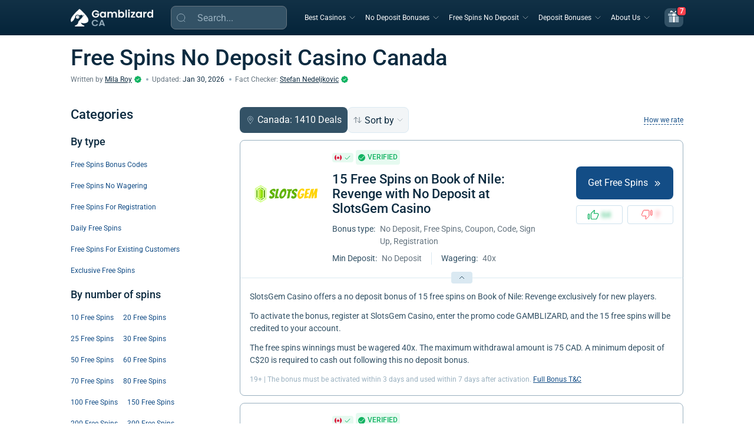

--- FILE ---
content_type: text/html; charset=UTF-8
request_url: https://gamblizard.ca/free-spins/page/4/
body_size: 31188
content:
<!DOCTYPE html>
<html class="no-js" lang="en-CA">
<head><meta charset="UTF-8"><script>if(navigator.userAgent.match(/MSIE|Internet Explorer/i)||navigator.userAgent.match(/Trident\/7\..*?rv:11/i)){var href=document.location.href;if(!href.match(/[?&]nowprocket/)){if(href.indexOf("?")==-1){if(href.indexOf("#")==-1){document.location.href=href+"?nowprocket=1"}else{document.location.href=href.replace("#","?nowprocket=1#")}}else{if(href.indexOf("#")==-1){document.location.href=href+"&nowprocket=1"}else{document.location.href=href.replace("#","&nowprocket=1#")}}}}</script><script>class RocketLazyLoadScripts{constructor(){this.triggerEvents=["keydown","mousedown","mousemove","touchmove","touchstart","touchend","wheel"],this.userEventHandler=this._triggerListener.bind(this),this.touchStartHandler=this._onTouchStart.bind(this),this.touchMoveHandler=this._onTouchMove.bind(this),this.touchEndHandler=this._onTouchEnd.bind(this),this.clickHandler=this._onClick.bind(this),this.interceptedClicks=[],window.addEventListener("pageshow",t=>{this.persisted=t.persisted}),window.addEventListener("DOMContentLoaded",()=>{this._preconnect3rdParties()}),this.delayedScripts={normal:[],async:[],defer:[]},this.trash=[],this.allJQueries=[]}_addUserInteractionListener(t){if(document.hidden){t._triggerListener();return}this.triggerEvents.forEach(e=>window.addEventListener(e,t.userEventHandler,{passive:!0})),window.addEventListener("touchstart",t.touchStartHandler,{passive:!0}),window.addEventListener("mousedown",t.touchStartHandler),document.addEventListener("visibilitychange",t.userEventHandler)}_removeUserInteractionListener(){this.triggerEvents.forEach(t=>window.removeEventListener(t,this.userEventHandler,{passive:!0})),document.removeEventListener("visibilitychange",this.userEventHandler)}_onTouchStart(t){"HTML"!==t.target.tagName&&(window.addEventListener("touchend",this.touchEndHandler),window.addEventListener("mouseup",this.touchEndHandler),window.addEventListener("touchmove",this.touchMoveHandler,{passive:!0}),window.addEventListener("mousemove",this.touchMoveHandler),t.target.addEventListener("click",this.clickHandler),this._renameDOMAttribute(t.target,"onclick","rocket-onclick"),this._pendingClickStarted())}_onTouchMove(t){window.removeEventListener("touchend",this.touchEndHandler),window.removeEventListener("mouseup",this.touchEndHandler),window.removeEventListener("touchmove",this.touchMoveHandler,{passive:!0}),window.removeEventListener("mousemove",this.touchMoveHandler),t.target.removeEventListener("click",this.clickHandler),this._renameDOMAttribute(t.target,"rocket-onclick","onclick"),this._pendingClickFinished()}_onTouchEnd(t){window.removeEventListener("touchend",this.touchEndHandler),window.removeEventListener("mouseup",this.touchEndHandler),window.removeEventListener("touchmove",this.touchMoveHandler,{passive:!0}),window.removeEventListener("mousemove",this.touchMoveHandler)}_onClick(t){t.target.removeEventListener("click",this.clickHandler),this._renameDOMAttribute(t.target,"rocket-onclick","onclick"),this.interceptedClicks.push(t),t.preventDefault(),t.stopPropagation(),t.stopImmediatePropagation(),this._pendingClickFinished()}_replayClicks(){window.removeEventListener("touchstart",this.touchStartHandler,{passive:!0}),window.removeEventListener("mousedown",this.touchStartHandler),this.interceptedClicks.forEach(t=>{t.target.dispatchEvent(new MouseEvent("click",{view:t.view,bubbles:!0,cancelable:!0}))})}_waitForPendingClicks(){return new Promise(t=>{this._isClickPending?this._pendingClickFinished=t:t()})}_pendingClickStarted(){this._isClickPending=!0}_pendingClickFinished(){this._isClickPending=!1}_renameDOMAttribute(t,e,r){t.hasAttribute&&t.hasAttribute(e)&&(event.target.setAttribute(r,event.target.getAttribute(e)),event.target.removeAttribute(e))}_triggerListener(){this._removeUserInteractionListener(this),"loading"===document.readyState?document.addEventListener("DOMContentLoaded",this._loadEverythingNow.bind(this)):this._loadEverythingNow()}_preconnect3rdParties(){let t=[];document.querySelectorAll("script[type=rocketlazyloadscript]").forEach(e=>{if(e.hasAttribute("src")){let r=new URL(e.src).origin;r!==location.origin&&t.push({src:r,crossOrigin:e.crossOrigin||"module"===e.getAttribute("data-rocket-type")})}}),t=[...new Map(t.map(t=>[JSON.stringify(t),t])).values()],this._batchInjectResourceHints(t,"preconnect")}async _loadEverythingNow(){this.lastBreath=Date.now(),this._delayEventListeners(this),this._delayJQueryReady(this),this._handleDocumentWrite(),this._registerAllDelayedScripts(),this._preloadAllScripts(),await this._loadScriptsFromList(this.delayedScripts.normal),await this._loadScriptsFromList(this.delayedScripts.defer),await this._loadScriptsFromList(this.delayedScripts.async);try{await this._triggerDOMContentLoaded(),await this._triggerWindowLoad()}catch(t){console.error(t)}window.dispatchEvent(new Event("rocket-allScriptsLoaded")),this._waitForPendingClicks().then(()=>{this._replayClicks()}),this._emptyTrash()}_registerAllDelayedScripts(){document.querySelectorAll("script[type=rocketlazyloadscript]").forEach(t=>{t.hasAttribute("data-rocket-src")?t.hasAttribute("async")&&!1!==t.async?this.delayedScripts.async.push(t):t.hasAttribute("defer")&&!1!==t.defer||"module"===t.getAttribute("data-rocket-type")?this.delayedScripts.defer.push(t):this.delayedScripts.normal.push(t):this.delayedScripts.normal.push(t)})}async _transformScript(t){return new Promise((await this._littleBreath(),navigator.userAgent.indexOf("Firefox/")>0||""===navigator.vendor)?e=>{let r=document.createElement("script");[...t.attributes].forEach(t=>{let e=t.nodeName;"type"!==e&&("data-rocket-type"===e&&(e="type"),"data-rocket-src"===e&&(e="src"),r.setAttribute(e,t.nodeValue))}),t.text&&(r.text=t.text),r.hasAttribute("src")?(r.addEventListener("load",e),r.addEventListener("error",e)):(r.text=t.text,e());try{t.parentNode.replaceChild(r,t)}catch(i){e()}}:async e=>{function r(){t.setAttribute("data-rocket-status","failed"),e()}try{let i=t.getAttribute("data-rocket-type"),n=t.getAttribute("data-rocket-src");t.text,i?(t.type=i,t.removeAttribute("data-rocket-type")):t.removeAttribute("type"),t.addEventListener("load",function r(){t.setAttribute("data-rocket-status","executed"),e()}),t.addEventListener("error",r),n?(t.removeAttribute("data-rocket-src"),t.src=n):t.src="data:text/javascript;base64,"+window.btoa(unescape(encodeURIComponent(t.text)))}catch(s){r()}})}async _loadScriptsFromList(t){let e=t.shift();return e&&e.isConnected?(await this._transformScript(e),this._loadScriptsFromList(t)):Promise.resolve()}_preloadAllScripts(){this._batchInjectResourceHints([...this.delayedScripts.normal,...this.delayedScripts.defer,...this.delayedScripts.async],"preload")}_batchInjectResourceHints(t,e){var r=document.createDocumentFragment();t.forEach(t=>{let i=t.getAttribute&&t.getAttribute("data-rocket-src")||t.src;if(i){let n=document.createElement("link");n.href=i,n.rel=e,"preconnect"!==e&&(n.as="script"),t.getAttribute&&"module"===t.getAttribute("data-rocket-type")&&(n.crossOrigin=!0),t.crossOrigin&&(n.crossOrigin=t.crossOrigin),t.integrity&&(n.integrity=t.integrity),r.appendChild(n),this.trash.push(n)}}),document.head.appendChild(r)}_delayEventListeners(t){let e={};function r(t,r){!function t(r){!e[r]&&(e[r]={originalFunctions:{add:r.addEventListener,remove:r.removeEventListener},eventsToRewrite:[]},r.addEventListener=function(){arguments[0]=i(arguments[0]),e[r].originalFunctions.add.apply(r,arguments)},r.removeEventListener=function(){arguments[0]=i(arguments[0]),e[r].originalFunctions.remove.apply(r,arguments)});function i(t){return e[r].eventsToRewrite.indexOf(t)>=0?"rocket-"+t:t}}(t),e[t].eventsToRewrite.push(r)}function i(t,e){let r=t[e];Object.defineProperty(t,e,{get:()=>r||function(){},set(i){t["rocket"+e]=r=i}})}r(document,"DOMContentLoaded"),r(window,"DOMContentLoaded"),r(window,"load"),r(window,"pageshow"),r(document,"readystatechange"),i(document,"onreadystatechange"),i(window,"onload"),i(window,"onpageshow")}_delayJQueryReady(t){let e;function r(r){if(r&&r.fn&&!t.allJQueries.includes(r)){r.fn.ready=r.fn.init.prototype.ready=function(e){return t.domReadyFired?e.bind(document)(r):document.addEventListener("rocket-DOMContentLoaded",()=>e.bind(document)(r)),r([])};let i=r.fn.on;r.fn.on=r.fn.init.prototype.on=function(){if(this[0]===window){function t(t){return t.split(" ").map(t=>"load"===t||0===t.indexOf("load.")?"rocket-jquery-load":t).join(" ")}"string"==typeof arguments[0]||arguments[0]instanceof String?arguments[0]=t(arguments[0]):"object"==typeof arguments[0]&&Object.keys(arguments[0]).forEach(e=>{delete Object.assign(arguments[0],{[t(e)]:arguments[0][e]})[e]})}return i.apply(this,arguments),this},t.allJQueries.push(r)}e=r}r(window.jQuery),Object.defineProperty(window,"jQuery",{get:()=>e,set(t){r(t)}})}async _triggerDOMContentLoaded(){this.domReadyFired=!0,await this._littleBreath(),document.dispatchEvent(new Event("rocket-DOMContentLoaded")),await this._littleBreath(),window.dispatchEvent(new Event("rocket-DOMContentLoaded")),await this._littleBreath(),document.dispatchEvent(new Event("rocket-readystatechange")),await this._littleBreath(),document.rocketonreadystatechange&&document.rocketonreadystatechange()}async _triggerWindowLoad(){await this._littleBreath(),window.dispatchEvent(new Event("rocket-load")),await this._littleBreath(),window.rocketonload&&window.rocketonload(),await this._littleBreath(),this.allJQueries.forEach(t=>t(window).trigger("rocket-jquery-load")),await this._littleBreath();let t=new Event("rocket-pageshow");t.persisted=this.persisted,window.dispatchEvent(t),await this._littleBreath(),window.rocketonpageshow&&window.rocketonpageshow({persisted:this.persisted})}_handleDocumentWrite(){let t=new Map;document.write=document.writeln=function(e){let r=document.currentScript;r||console.error("WPRocket unable to document.write this: "+e);let i=document.createRange(),n=r.parentElement,s=t.get(r);void 0===s&&(s=r.nextSibling,t.set(r,s));let a=document.createDocumentFragment();i.setStart(a,0),a.appendChild(i.createContextualFragment(e)),n.insertBefore(a,s)}}async _littleBreath(){Date.now()-this.lastBreath>45&&(await this._requestAnimFrame(),this.lastBreath=Date.now())}async _requestAnimFrame(){return document.hidden?new Promise(t=>setTimeout(t)):new Promise(t=>requestAnimationFrame(t))}_emptyTrash(){this.trash.forEach(t=>t.remove())}static run(){let t=new RocketLazyLoadScripts;t._addUserInteractionListener(t)}}RocketLazyLoadScripts.run();</script>
  
  <meta name="viewport" content="width=device-width, height=device-height, initial-scale=1.0, maximum-scale=1.0, user-scalable=no">
    <meta name="theme-color" content="#02334A">
    <link rel="preconnect" href="https://gamblizard.ca" crossorigin>

    <link rel="dns-prefetch" href="//www.googletagmanager.com">
    <link rel="dns-prefetch" href="//www.google-analytics.com">

    <link rel="preconnect" href="https://www.googletagmanager.com" crossorigin>
    <link rel="preconnect" href="https://www.google-analytics.com" crossorigin>
    <link rel="preload" href="https://gamblizard.ca/wp-content/themes/gamblthm/front/assets/fonts/Roboto-Regular.woff2"
          as="font" type="font/woff2" crossorigin>
    <link rel="preload" href="https://gamblizard.ca/wp-content/themes/gamblthm/front/assets/fonts/Roboto-Medium.woff2"
      as="font" type="font/woff2" crossorigin>
    <link rel="preload" href="https://gamblizard.ca/wp-content/themes/gamblthm/front/assets/fonts/Roboto-SemiBold.woff2"
          as="font" type="font/woff2" crossorigin>
    <link rel="preload" href="https://gamblizard.ca/wp-content/themes/gamblthm/front/assets/fonts/Roboto-Bold.woff2"
          as="font" type="font/woff2" crossorigin>

          <link rel="prev" href="https://gamblizard.ca/free-spins/page/3/">
        		<style type="text/css">
					.heateor_sss_button_instagram span.heateor_sss_svg,a.heateor_sss_instagram span.heateor_sss_svg{background:radial-gradient(circle at 30% 107%,#fdf497 0,#fdf497 5%,#fd5949 45%,#d6249f 60%,#285aeb 90%)}
											.heateor_sss_horizontal_sharing .heateor_sss_svg,.heateor_sss_standard_follow_icons_container .heateor_sss_svg{
							color: #fff;
						border-width: 0px;
			border-style: solid;
			border-color: transparent;
		}
					.heateor_sss_horizontal_sharing .heateorSssTCBackground{
				color:#666;
			}
					.heateor_sss_horizontal_sharing span.heateor_sss_svg:hover,.heateor_sss_standard_follow_icons_container span.heateor_sss_svg:hover{
						border-color: transparent;
		}
		.heateor_sss_vertical_sharing span.heateor_sss_svg,.heateor_sss_floating_follow_icons_container span.heateor_sss_svg{
							color: #fff;
						border-width: 0px;
			border-style: solid;
			border-color: transparent;
		}
				.heateor_sss_vertical_sharing .heateorSssTCBackground{
			color:#666;
		}
						.heateor_sss_vertical_sharing span.heateor_sss_svg:hover,.heateor_sss_floating_follow_icons_container span.heateor_sss_svg:hover{
						border-color: transparent;
		}
		@media screen and (max-width:783px) {.heateor_sss_vertical_sharing{display:none!important}}		</style>
		<meta name='robots' content='index, follow, max-image-preview:large, max-snippet:-1, max-video-preview:-1' />

	<!-- This site is optimized with the Yoast SEO plugin v18.9 - https://yoast.com/wordpress/plugins/seo/ -->
	<title>Free Spins No Deposit ☀️ Win Real Money Canada in 2026 - Page 4</title>
	<meta name="description" content="Discover the best free spins no deposit bonuses in Canada. Win real money with no deposit required. Explore top offers and claim your spins. - Page 4" />
	<link rel="canonical" href="https://gamblizard.ca/free-spins/" />
	<meta property="og:locale" content="en_CA" />
	<meta property="og:type" content="article" />
	<meta property="og:title" content="Free Spins No Deposit ☀️ Win Real Money Canada in 2026 - Page 4" />
	<meta property="og:description" content="Discover the best free spins no deposit bonuses in Canada. Win real money with no deposit required. Explore top offers and claim your spins. - Page 4" />
	<meta property="og:url" content="https://gamblizard.ca/free-spins/" />
	<meta property="og:site_name" content="GambLizard Canada" />
	<meta name="twitter:card" content="summary_large_image" />
	<script type="application/ld+json" class="yoast-schema-graph">{"@context":"https://schema.org","@graph":[{"@type":"WebSite","@id":"https://gamblizard.ca/#website","url":"https://gamblizard.ca/","name":"GambLizard Canada","potentialAction":{"@type":"SearchAction","target":"https://gamblizard.ca/?s={search_term_string}","query-input":"required name=search_term_string"},"inLanguage":"en-CA","publisher":{"@id":"https://gamblizard.ca/#organization"}},{"@type":"WebPage","@id":"https://gamblizard.ca/free-spins/page/4/#webpage","url":"https://gamblizard.ca/free-spins/page/4/","name":"Free Spins No Deposit ☀️ Win Real Money Canada in 2026 - Page 4","isPartOf":{"@id":"https://gamblizard.ca/#website"},"inLanguage":"en-CA","datePublished":"2020-05-20T09:20:04+00:00","dateModified":"2026-01-30T16:36:52+00:00","copyrightYear":"2026","copyrightHolder":{"@id":"https://gamblizard.ca/#organization"},"mainEntity":{"@id":"https://gamblizard.ca/free-spins/#itemlist"}},{"@type":"BreadcrumbList","@id":"https://gamblizard.ca/free-spins/page/4/#breadcrumb","itemListElement":[{"@type":"ListItem","position":1,"name":"GambLizard Canada","item":"https://gamblizard.ca/"},{"@type":"ListItem","position":2,"name":"Free Spins No Deposit"}]},{"@type":"Person","@id":"https://gamblizard.ca/about-us/mila-roy/#person","name":"Mila Roy","url":"https://gamblizard.ca/about-us/mila-roy/","jobTitle":"Content Strategist","image":{"@type":"ImageObject","url":"https://gamblizard.ca/wp-content/uploads/2021/04/mila-roy-150x150.png","width":150,"height":150},"affiliation":{"@id":"https://gamblizard.ca/#organization"},"knowsLanguage":"en_CA","sameAs":["https://x.com/iam_MilaRoy","https://www.facebook.com/profile.php?id=61558542793360"],"description":"Mila Roy is a seasoned Content Strategist at Gamblizard Canada with 8+ years of experience in gambling. Mila has specialized in content strategy creating, crafting detailed analytical guides and professional reviews."},{"@type":"Person","@id":"https://gamblizard.ca/about-us/stefan-nedeljkovic/#person","name":"Stefan Nedeljkovic","url":"https://gamblizard.ca/about-us/stefan-nedeljkovic/","jobTitle":"Fact Checker","image":{"@type":"ImageObject","url":"https://gamblizard.ca/wp-content/uploads/2024/08/Stefan-Nedeljkovic--150x150.jpeg","width":150,"height":150},"affiliation":{"@id":"https://gamblizard.ca/#organization"},"knowsLanguage":"en_CA","sameAs":["https://www.facebook.com/zlostefanzlo","https://www.linkedin.com/in/stefan-nedeljkovic-655a211b2/"],"description":"Stefan Nedeljkovic is a sharp writer and fact-checker with deep knowledge in iGaming. At Gamblizard, his job is making sure everything's accurate, whether it's new content or updates, and he does it with an eye for detail that keeps everything top quality."}]}</script>
	<!-- / Yoast SEO plugin. -->


<link rel='stylesheet' id='type-page-css'  href='https://gamblizard.ca/wp-content/themes/gamblthm/front/assets/css/tax-type.css?ver=1769162502' media='all' />
        <script type="rocketlazyloadscript">
            var overallRatingPercents = {"licence_and_security":{"licence_integrity":"50","responsible_gaming_features":"25","security_measures_transparency_of_display":"15","regulatory_failures":"10"},"casino_deposit_options":{"range_of_methods":"30","quantity_of_methods":"30","disclosure_transparency":"20","processing_speed_compliance":"20"},"bonuses_and_special_offers":{"generosity_and_frequency":"35","variety_and_quality":"25","recoup_chances":"20","transparency_of_tcs":"10","bonus_eligibility":"10"},"loyalty_programme":{"quality_and_quantity_of_benefits":"40","tier_levels":"25","ease_of_access":"20","disclosure_transparency":"15"},"gaming_experience":{"range_and_quantity_of_casino_games":"30","reputation_of_game_providers":"20","game_performance_and_mobile_compatibility":"20","game_discoverability_and_user_interface":"15","game_description_and_features":"15"},"casino_withdrawal_options":{"range_of_methods":"25","quantity_of_methods":"25","identity_verification_flow":"20","processing_speed_compliance":"20","disclosure_transparency":"10"},"customer_care":{"contact_methods_variety":"30","quality_of_responses_and_support_interaction":"25","response_time_across_contact_methods":"20","ease_of_access_to_contact_methods":"20","availability_across_devices_and_browsers":"5"}};
            var overallRatingAllDataUrl = 'https://gamblizard.ca/wp-content/themes/gamblthm-child/front/overall-rating/all-points-0c3d008b2dee5ab26d43b4a6f626ca40.json';
            var overallRatingAllData = {};
        </script>
		    <script>
        // iOSDeviceCheck
        (function() {
            const userAgent = window.navigator.userAgent || '';
            if (/iPad|iPod|iPhone/.test(userAgent)) {
                document.documentElement.classList.add('ios-device');
            }
        })();
    </script>
	<link rel="icon" href="https://gamblizard.ca/wp-content/uploads/2020/06/favicon.ico" sizes="32x32" />
<link rel="icon" href="https://gamblizard.ca/wp-content/uploads/2020/06/favicon.ico" sizes="192x192" />
<link rel="apple-touch-icon" href="https://gamblizard.ca/wp-content/uploads/2020/06/favicon.ico" />
<meta name="msapplication-TileImage" content="https://gamblizard.ca/wp-content/uploads/2020/06/favicon.ico" />
<noscript><style id="rocket-lazyload-nojs-css">.rll-youtube-player, [data-lazy-src]{display:none !important;}</style></noscript>
  

<!-- Google Tag Manager -->
<script>(function(w,d,s,l,i){w[l]=w[l]||[];w[l].push({'gtm.start':
            new Date().getTime(),event:'gtm.js'});var f=d.getElementsByTagName(s)[0],
        j=d.createElement(s),dl=l!='dataLayer'?'&l='+l:'';j.async=true;j.src=
        'https://www.googletagmanager.com/gtm.js?id='+i+dl;f.parentNode.insertBefore(j,f);
    })(window,document,'script','dataLayer','GTM-TXG556ZT');</script>
<!-- End Google Tag Manager -->

</head>

<body class="archive tax-type term-free-spins term-118 paged-4">

  
<!-- Google Tag Manager (noscript) -->
<noscript>
    <iframe
            src="https://www.googletagmanager.com/ns.html?id=GTM-TXG556ZT"
            height="0"
            width="0"
            style="display:none;visibility:hidden"
    ></iframe>
</noscript>
<!-- End Google Tag Manager (noscript) -->

  
  <header class="header">
    <div class="container container--expand">
      <div class="header__inner">

        
          <a href="https://gamblizard.ca" class="header__logo">
            <img width="140" height="30" src="data:image/svg+xml,%3Csvg%20xmlns='http://www.w3.org/2000/svg'%20viewBox='0%200%20140%2030'%3E%3C/svg%3E" alt="Gamblizard" class="header__logo-img header__logo-img--desc" data-lazy-src="https://gamblizard.ca/wp-content/uploads/2024/07/Typeca-WhiteYes.png" /><noscript><img width="140" height="30" src="https://gamblizard.ca/wp-content/uploads/2024/07/Typeca-WhiteYes.png" alt="Gamblizard" class="header__logo-img header__logo-img--desc" /></noscript>
            <img width="132" height="28" src="data:image/svg+xml,%3Csvg%20xmlns='http://www.w3.org/2000/svg'%20viewBox='0%200%20132%2028'%3E%3C/svg%3E" alt="Gamblizard" class="header__logo-img header__logo-img--mob" data-lazy-src="https://gamblizard.ca/wp-content/uploads/2024/07/Typeca-WhiteYes.png" /><noscript><img width="132" height="28" src="https://gamblizard.ca/wp-content/uploads/2024/07/Typeca-WhiteYes.png" alt="Gamblizard" class="header__logo-img header__logo-img--mob" /></noscript>
          </a>
        
        <div class="header__form">
          
<form method="GET" class="search-form search-form--header search-form-js" data-parts="{&quot;loading&quot;:&quot;&lt;img class=\&quot;search-form__loading search-form__loading-js\&quot; src=\&quot;https:\/\/gamblizard.ca\/wp-content\/themes\/gamblthm\/front\/assets\/img\/sprite.26dd2063.svg#loading-search\&quot; alt=\&quot;\&quot;&gt;&quot;,&quot;empty&quot;:&quot;&lt;div class=\&quot;search-form__empty\&quot;&gt;\n            &lt;img src=\&quot;https:\/\/gamblizard.ca\/wp-content\/themes\/gamblthm\/front\/assets\/img\/search-empty.webp\&quot; alt=\&quot;\&quot; loading=\&quot;lazy\&quot; width=\&quot;80\&quot; height=\&quot;80\&quot; class=\&quot;search-form__empty-img\&quot;&gt;\n            &lt;p class=\&quot;search-form__empty-title\&quot;&gt;Oopssss&lt;\/p&gt;\n            &lt;p class=\&quot;search-form__empty-text\&quot;&gt;No results&lt;\/p&gt;\n        &lt;\/div&gt;&quot;}">
  <input type="hidden" name="action" value="search_by" />
  <input type="hidden" name="geo" value="" />
  <span class="search-form__open search-form__open-js">
    <svg class="search-form__open-icon">
      <use xlink:href="https://gamblizard.ca/wp-content/themes/gamblthm/front/assets/img/sprite.26dd2063.svg#search-btn"></use>
    </svg>
  </span>
  <div class="search-form__search">
    <input class="search-form__input search-form__input-js typography--body-m" autocomplete="off" placeholder="Search..." type="text" name="s" required="required" />
    <svg class="search-form__close search-form__close-js">
      <use xlink:href="https://gamblizard.ca/wp-content/themes/gamblthm/front/assets/img/sprite.26dd2063.svg#close-search"></use>
    </svg>
  </div>
  <div class="search-form__result">
    <div class="search-form__result-wrap tab-block-js">
        <ul class="search-form__result-header result-header result-header-js"></ul>
      <div class="search-form__result-content result-content result-content-js"></div>
    </div>
  </div>
</form>
        </div>

        <div class="header__menu header__menu-js">
          <ul class="menu"><li class="menu__item menu__item--children menu__item--children-js"><a class='menu__item-link typography--s-caption-lg typography--h5' href='javascript:void(0)'>Best Casinos</a><div class='sub-menu sub-menu-js accordion-js accordion-mob-js'><div class="sub-menu__title">
								<button class="sub-menu__back sub-menu__back-js">
									<svg>
										<use xlink:href="https://gamblizard.ca/wp-content/themes/gamblthm/front/assets/img/sprite.26dd2063.svg#sub-menu-back"></use>
									</svg>
								</button>
								<a class="typography--h1-lg typography--h5" href="/casinos/">Best Casinos</a> <span class="typography--h1-lg">538</span></div><div class="sub-menu__inner"><div class="sub-menu__col"><div class="sub-menu__item"><div class="sub-menu__sub-title accordion-title-js typography--h4-lg typography--h6">Casino</div><ul class="sub-menu__list accordion-content-js"><li><a class="typography--s-caption-lg typography--body-m" href="/casinos/fast-payout-casinos/"><span></span>Fast Payout Casinos</a></li><li><a class="typography--s-caption-lg typography--body-m" href="/casinos/best-payout-casinos/"><span></span>Best Payout Casinos</a></li><li><a class="typography--s-caption-lg typography--body-m" href="/casinos/new-casinos/"><span></span>New Online Casinos</a></li><li><a class="typography--s-caption-lg typography--body-m" href="/casinos/live-casinos/"><span></span>Live Casino Online</a></li><li><a class="typography--s-caption-lg typography--body-m" href="/casinos/real-money-casinos/"><span></span>Real Money Online Casino</a></li><li><a class="typography--s-caption-lg typography--body-m" href="/casinos/real-money-casino-apps/"><span></span>Real Money Casino Apps</a></li><li><a class="typography--s-caption-lg typography--body-m" href="/casinos/minimum-deposit-casinos/"><span></span>Low Deposit Casinos</a></li><li><a class="typography--s-caption-lg typography--body-m" href="/casinos/safe-casinos/"><span></span>Safe Online Casinos</a></li><li><a class="typography--s-caption-lg typography--body-m" href="/deposit-bonuses/deposit-bonus-with-no-wagering-requirements/"><span></span>No Wagering Casino</a></li><li><a class="typography--s-caption-lg typography--body-m" href="/casinos/no-verification-casinos/"><span></span>No ID Verification Casino</a></li></ul></div></div><div class="sub-menu__col"><div class="sub-menu__item"><div class="sub-menu__sub-title accordion-title-js typography--h4-lg typography--h6">By Payment Options</div><ul class="sub-menu__list accordion-content-js"><li><a class="typography--s-caption-lg typography--body-m" href="/casinos/payment-options/echeck-casinos/"><span></span>eCheck Casino</a></li><li><a class="typography--s-caption-lg typography--body-m" href="/casinos/payment-options/interac-casinos/"><span></span>Interac Casino</a></li><li><a class="typography--s-caption-lg typography--body-m" href="/casinos/payment-options/instadebit-casinos/"><span></span>Instadebit Casino</a></li><li><a class="typography--s-caption-lg typography--body-m" href="/casinos/payment-options/paysafecard-casinos/"><span></span>Paysafecard Casino</a></li><li><a class="typography--s-caption-lg typography--body-m" href="/casinos/payment-options/muchbetter-casinos/"><span></span>MuchBetter Casino</a></li></ul></div></div><div class="sub-menu__col"><div class="sub-menu__item"><div class="sub-menu__sub-title accordion-title-js typography--h4-lg typography--h6">Casino Review</div><ul class="sub-menu__list accordion-content-js"><li><a class="typography--s-caption-lg typography--body-m" href="/casinos/golden-tiger-casino/"><span></span>Golden Tiger Casino</a></li><li><a class="typography--s-caption-lg typography--body-m" href="/casinos/captain-cooks-casino/"><span></span>Captain Cook Casino</a></li><li><a class="typography--s-caption-lg typography--body-m" href="/casinos/lucky-nugget-casino/"><span></span>Lucky Nugget Casino</a></li><li><a class="typography--s-caption-lg typography--body-m" href="/casinos/luckydays-casino/"><span></span>Lucky Days Casino</a></li><li><a class="typography--s-caption-lg typography--body-m" href="/casinos/galaxyno-casino/"><span></span>Galaxyno Casino</a></li><li><a class="typography--s-caption-lg typography--body-m" href="/casinos/zodiac-casino/"><span></span>Zodiac Casino</a></li></ul></div></div><div class="sub-menu__col"><div class="sub-menu__item"><div class="sub-menu__sub-title accordion-title-js typography--h4-lg typography--h6">Provinces</div><ul class="sub-menu__list accordion-content-js"><li><a class="typography--s-caption-lg typography--body-m" href="/casinos/ontario/"><span></span>Ontario Online Casinos</a></li><li><a class="typography--s-caption-lg typography--body-m" href="/casinos/alberta-online-casinos/"><span></span>Alberta Online Casinos</a></li><li><a class="typography--s-caption-lg typography--body-m" href="/casinos/quebec-online-casinos/"><span></span>Quebec Online Casinos</a></li><li><a class="typography--s-caption-lg typography--body-m" href="/casinos/manitoba-online-casinos/"><span></span>Manitoba Online Casinos</a></li></ul></div></div></div></div></li><li class="menu__item menu__item--children menu__item--children-js"><a class='menu__item-link typography--s-caption-lg typography--h5' href='javascript:void(0)'>No Deposit Bonuses</a><div class='sub-menu sub-menu-js accordion-js accordion-mob-js'><div class="sub-menu__title">
								<button class="sub-menu__back sub-menu__back-js">
									<svg>
										<use xlink:href="https://gamblizard.ca/wp-content/themes/gamblthm/front/assets/img/sprite.26dd2063.svg#sub-menu-back"></use>
									</svg>
								</button>
								<a class="typography--h1-lg typography--h5" href="/no-deposit-bonuses/">No Deposit Bonuses</a> <span class="typography--h1-lg">233</span></div><div class="sub-menu__inner"><div class="sub-menu__col"><div class="sub-menu__item"><div class="sub-menu__sub-title accordion-title-js typography--h4-lg typography--h6">By Type</div><ul class="sub-menu__list accordion-content-js"><li><a class="typography--s-caption-lg typography--body-m" href="/no-deposit-bonuses/low-wagering-casino/"><span></span>Low Wagering Bonuses</a></li><li><a class="typography--s-caption-lg typography--body-m" href="/no-deposit-bonuses/bonus-codes/"><span></span>Coupon Codes</a></li></ul></div></div><div class="sub-menu__col"><div class="sub-menu__item"><div class="sub-menu__sub-title accordion-title-js typography--h4-lg typography--h6">Bonus Value</div><ul class="sub-menu__list accordion-content-js"><li><a class="typography--s-caption-lg typography--body-m" href="/no-deposit-bonuses/5-free-no-deposit-casino-bonus/"><span></span>$5 no Deposit Bonus</a></li><li><a class="typography--s-caption-lg typography--body-m" href="/no-deposit-bonuses/10-free-no-deposit-casino-bonus/"><span></span>$10 no Deposit Bonus</a></li><li><a class="typography--s-caption-lg typography--body-m" href="/no-deposit-bonuses/75-free-chip/"><span></span>$75 no Deposit Bonus</a></li><li><a class="typography--s-caption-lg typography--body-m" href="/no-deposit-bonuses/100-free-chip/"><span></span>$100 no Deposit Bonus</a></li></ul></div></div><div class="sub-menu__col"><div class="sub-menu__item"><div class="sub-menu__sub-title accordion-title-js typography--h4-lg typography--h6">Way Of Playing</div><ul class="sub-menu__list accordion-content-js"><li><a class="typography--s-caption-lg typography--body-m" href="/no-deposit-bonuses/mobile-casino-bonuses/"><span></span>Mobile Casino no Deposit Bonus</a></li></ul></div></div></div></div></li><li class="menu__item menu__item--children menu__item--children-js"><a class='menu__item-link typography--s-caption-lg typography--h5' href='javascript:void(0)'>Free Spins No Deposit</a><div class='sub-menu sub-menu-js accordion-js accordion-mob-js'><div class="sub-menu__title">
								<button class="sub-menu__back sub-menu__back-js">
									<svg>
										<use xlink:href="https://gamblizard.ca/wp-content/themes/gamblthm/front/assets/img/sprite.26dd2063.svg#sub-menu-back"></use>
									</svg>
								</button>
								<a class="typography--h1-lg typography--h5" href="/free-spins/">Free Spins No Deposit</a> <span class="typography--h1-lg">1,410</span></div><div class="sub-menu__inner"><div class="sub-menu__col"><div class="sub-menu__item"><div class="sub-menu__sub-title accordion-title-js typography--h4-lg typography--h6">By Type</div><ul class="sub-menu__list accordion-content-js"><li><a class="typography--s-caption-lg typography--body-m" href="/free-spins/free-spins-for-registration/"><span></span>Free Spins For Registration</a></li><li><a class="typography--s-caption-lg typography--body-m" href="/free-spins/bonus-codes-free-spins/"><span></span>Free Spins Bonus Codes</a></li></ul></div></div><div class="sub-menu__col"><div class="sub-menu__item"><div class="sub-menu__sub-title accordion-title-js typography--h4-lg typography--h6">By Number of Spins</div><ul class="sub-menu__list accordion-content-js"><li><a class="typography--s-caption-lg typography--body-m" href="/free-spins/20-free-spins-no-deposit/"><span></span>20 Free Spins</a></li><li><a class="typography--s-caption-lg typography--body-m" href="/free-spins/25-free-spins/"><span></span>25 Free Spins</a></li><li><a class="typography--s-caption-lg typography--body-m" href="/free-spins/50-free-spins-no-deposit/"><span></span>50 Free Spins</a></li><li><a class="typography--s-caption-lg typography--body-m" href="/free-spins/100-free-spins/"><span></span>100 Free Spins</a></li></ul></div></div></div></div></li><li class="menu__item menu__item--children menu__item--children-js"><a class='menu__item-link typography--s-caption-lg typography--h5' href='javascript:void(0)'>Deposit Bonuses</a><div class='sub-menu sub-menu-js accordion-js accordion-mob-js'><div class="sub-menu__title">
								<button class="sub-menu__back sub-menu__back-js">
									<svg>
										<use xlink:href="https://gamblizard.ca/wp-content/themes/gamblthm/front/assets/img/sprite.26dd2063.svg#sub-menu-back"></use>
									</svg>
								</button>
								<a class="typography--h1-lg typography--h5" href="/deposit-bonuses/">Deposit Bonuses</a> <span class="typography--h1-lg">2,601</span></div><div class="sub-menu__inner"><div class="sub-menu__col"><div class="sub-menu__item"><div class="sub-menu__sub-title accordion-title-js typography--h4-lg typography--h6">By Type</div><ul class="sub-menu__list accordion-content-js"><li><a class="typography--s-caption-lg typography--body-m" href="/deposit-bonuses/first-deposit-bonuses/"><span></span>First Deposit Bonuses</a></li><li><a class="typography--s-caption-lg typography--body-m" href="/deposit-bonuses/casino-match-bonus/"><span></span>Сasino Match Bonuses</a></li><li><a class="typography--s-caption-lg typography--body-m" href="/deposit-bonuses/deposit-bonus-with-no-wagering-requirements/"><span></span>No Wagering Casino Bonuses</a></li></ul></div></div><div class="sub-menu__col"><div class="sub-menu__item"><div class="sub-menu__sub-title accordion-title-js typography--h4-lg typography--h6">By Percentage</div><ul class="sub-menu__list accordion-content-js"><li><a class="typography--s-caption-lg typography--body-m" href="/deposit-bonuses/200-casino-bonus/"><span></span>200% Casino Bonuses</a></li><li><a class="typography--s-caption-lg typography--body-m" href="/deposit-bonuses/300-casino-bonus/"><span></span>300% Casino Bonuses</a></li><li><a class="typography--s-caption-lg typography--body-m" href="/deposit-bonuses/500-casino-bonuses/"><span></span>500% Casino Bonuses</a></li></ul></div></div><div class="sub-menu__col"><div class="sub-menu__item"><div class="sub-menu__sub-title accordion-title-js typography--h4-lg typography--h6">Low Deposit</div><ul class="sub-menu__list accordion-content-js"><li><a class="typography--s-caption-lg typography--body-m" href="/deposit-bonuses/deposit-1/"><span></span>$1 Deposit Casinos</a></li><li><a class="typography--s-caption-lg typography--body-m" href="/deposit-bonuses/deposit-2/"><span></span>$2 Deposit Casinos</a></li><li><a class="typography--s-caption-lg typography--body-m" href="/deposit-bonuses/deposit-5/"><span></span>$5 Deposit Casinos</a></li><li><a class="typography--s-caption-lg typography--body-m" href="/deposit-bonuses/deposit-10/"><span></span>$10 Deposit Casinos</a></li></ul></div></div></div></div></li><li class="menu__item menu__item--children menu__item--children-js"><a class='menu__item-link typography--s-caption-lg typography--h5' href='javascript:void(0)'>About Us</a><div class='sub-menu sub-menu-js accordion-js accordion-mob-js'><div class="sub-menu__title">
								<button class="sub-menu__back sub-menu__back-js">
									<svg>
										<use xlink:href="https://gamblizard.ca/wp-content/themes/gamblthm/front/assets/img/sprite.26dd2063.svg#sub-menu-back"></use>
									</svg>
								</button>
								<a class="typography--h1-lg typography--h5" href="/about-us/">About Us</a> <span class="typography--h1-lg"></span></div><div class="sub-menu__inner"><div class="sub-menu__col"><div class="sub-menu__item"><div class="sub-menu__sub-title accordion-title-js typography--h4-lg typography--h6">About Gamblizard</div><ul class="sub-menu__list accordion-content-js"><li><a class="typography--s-caption-lg typography--body-m" href="/contact-us/"><span></span>Contact us</a></li><li><a class="typography--s-caption-lg typography--body-m" href="/about-us/"><span></span>Our Team</a></li><li><a class="typography--s-caption-lg typography--body-m" href="/how-we-rank-casinos/"><span></span>How We Review Casinos</a></li><li><a class="typography--s-caption-lg typography--body-m" href="/editorial-policy/"><span></span>Editorial Policy</a></li></ul></div></div></div></div></li></ul>        </div>

        
          <button class="header__bonuses header__bonuses-js">
            <svg class="bonuses__img">
              <use xlink:href="https://gamblizard.ca/wp-content/themes/gamblthm/front/assets/img/sprite.26dd2063.svg#bonuses-new"></use>
            </svg>
            <span class="header__bonuses-count typography--s-overline-500">7</span>
          </button>
        
        <button class="header__hamburger header__btn hamburger hamburger-js">
          <svg class="hamburger__img hamburger__close">
            <use xlink:href="https://gamblizard.ca/wp-content/themes/gamblthm/front/assets/img/sprite.26dd2063.svg#ham-open-white"></use>
          </svg>
          <svg class="hamburger__img hamburger__open">
            <use xlink:href="https://gamblizard.ca/wp-content/themes/gamblthm/front/assets/img/sprite.26dd2063.svg#close-white"></use>
          </svg>
        </button>

      </div>
    </div>
  </header>

<section class="firstscreen-count">
  <div class="container container--expand">
    <div class="firstscreen-count__content">
              <h1 class="firstscreen-count__title typography--h2">Free Spins No Deposit Casino Canada</h1>
            <div class="post__meta typography--s-caption">
    <span class="meta__author">Written by <a href="https://gamblizard.ca/about-us/mila-roy/">Mila Roy</a></span>    <span class="meta__date--updated">Updated: <b>Jan 30, 2026</b></span>
    <span class="meta__author meta__author--fact-checker">Fact Checker: <a href="https://gamblizard.ca/about-us/stefan-nedeljkovic/">Stefan Nedeljkovic</a></span></div>                 </div>
  </div>
</section>

<section class="type-main">
    <div class="container container--expand">
        <div class="type-main__content">
                            <div class="type-main__nav">
                    <button type="button" class="type-main__nav-cat open-mob-filter-js typography--btn-2" data-open-elem="filter-type">
                        <svg class="icon">
                            <use xlink:href="https://gamblizard.ca/wp-content/themes/gamblthm/front/assets/img/sprite.26dd2063.svg#type-categories"></use>
                        </svg>
                        Categories                    </button>

                    
<div class="type__deals typography--btn-2">

            <span class="type__deals-country">

            Canada:
        </span>
        
    1410 Deals
</div>

                    <div class="sort-by sort-by-js typography--body-m " data-page-id="118" data-action="">
    <div class="sort-by__selected sort-by__selected-js">
        
        Sort by
    </div>
    <ul class="sort-by__sub-menu">
        <li class="sort-by__item sort-by__item--selected" data-sort-by="default" data-sort-by-text="Sort by">

            Top offers
        </li>

        
            <li class="sort-by__item" data-sort-by="trending">

                Trending
            </li>

        
            <li class="sort-by__item" data-sort-by="users-choice">

                Users' choice
            </li>

        
            <li class="sort-by__item" data-sort-by="newest">

                Newest
            </li>

            </ul>
</div>

                    
<div class="how-we-rate-info">
    <span class="how-we-rate-info__main-title typography--s-caption">How we rate</span>
    <div class="how-we-rate-info__description">
        <span class="how-we-rate-info__title typography--h6">How we rate</span>
        <p class="typography--body-s">Our expert team rigorously reviews each online casino before assigning a rating. This detailed assessment is based on a comprehensive scoring approach, focusing on aspects like reliability, the overall gaming experience, fee structures, quality of customer service, bonus system and other key factors.</p>
        <div class="text-right">
            <a class="typography--body-s" href="https://gamblizard.ca/how-we-rank-casinos/">Our Review Process</a>
        </div>
    </div>
</div>
                </div>
                
                

                <script type="application/ld+json">{"@context":"https://schema.org","@type":"ItemList","@id":"https://gamblizard.ca/free-spins/#itemlist","name":"Free Spins No Deposit Casino Canada","itemListOrder":"http://schema.org/ItemListOrderAscending","numberOfItems":25,"itemListElement":[{"@type":"ListItem","position":1,"item":{"@type":"Offer","@id":"https://gamblizard.ca/free-spins/#offer-slotsgem-casino","name":"15 Free Spins on Book of Nile: Revenge with No Deposit at SlotsGem Casino","url":"https://gamblizard.ca/coupons/15-free-spins-on-book-of-nile-revenge-with-no-deposit-at-slotsgem-casino/","category":"No Deposit","price":0,"priceCurrency":"CAD","availability":"https://schema.org/InStock","eligibleRegion":{"@type":"Country","name":"CA"},"image":{"@type":"ImageObject","url":"https://gamblizard.ca/wp-content/uploads/2025/04/slotsgem-logo.png","width":414,"height":122},"seller":{"@type":"Organization","name":"Slotsgem Casino","url":"https://gamblizard.ca/casinos/slotsgem-casino/","logo":{"@type":"ImageObject","url":"https://gamblizard.ca/wp-content/uploads/2025/04/slotsgem-logo.png","width":414,"height":122}},"description":"SlotsGem Casino offers a no deposit bonus of 15 free spins on Book of Nile: Revenge exclusively for new players. To activate the bonus, register at SlotsGem Casino, enter the promo code GAMBLIZARD, and the 15 free spins will be credited to your account. The free spins winnings must be wagered 40x. The maximum withdrawal amount is 75 CAD. A minimum deposit of C$20 is required to cash out following this no deposit bonus.","termsOfService":"https://gamblizard.ca/coupons/15-free-spins-on-book-of-nile-revenge-with-no-deposit-at-slotsgem-casino/"}},{"@type":"ListItem","position":2,"item":{"@type":"Offer","@id":"https://gamblizard.ca/free-spins/#offer-jackpot-city-casino","name":"Unlimited Bonus Spins for 2 Minutes at Jackpot City – No Deposit Required","url":"https://gamblizard.ca/coupons/unlimited-bonus-spins-for-2-minutes-at-jackpot-city-no-deposit-required/","category":"No Deposit","price":0,"priceCurrency":"CAD","availability":"https://schema.org/InStock","eligibleRegion":{"@type":"Country","name":"CA"},"image":{"@type":"ImageObject","url":"https://gamblizard.ca/wp-content/uploads/2024/03/jackpotcity-casino-newest-logo.png","width":256,"height":128},"seller":{"@type":"Organization","name":"Jackpot City Casino","url":"https://gamblizard.ca/casinos/jackpot-city-casino/","logo":{"@type":"ImageObject","url":"https://gamblizard.ca/wp-content/uploads/2024/03/jackpotcity-casino-newest-logo.png","width":256,"height":128}},"description":"New players at Jackpot City can enjoy Unlimited Bonus Spins for 2 minutes without making a deposit. Simply start playing to unlock your unlimited spins and keep spinning until the time runs out. Winnings from the spins are capped at $20. Free spins are available exclusively on Western Reels slot game. To claim your winnings, complete the registration process at Jackpot City and make a minimum deposit of $10 to activate the funds.","termsOfService":"https://gamblizard.ca/coupons/unlimited-bonus-spins-for-2-minutes-at-jackpot-city-no-deposit-required/"}},{"@type":"ListItem","position":3,"item":{"@type":"Offer","@id":"https://gamblizard.ca/free-spins/#offer-trips-casino","name":"Get 20 Free Spins No Deposit at Trips Casino – Play on SoftSwiss Slots","url":"https://gamblizard.ca/coupons/get-20-free-spins-no-deposit-at-trips-casino-play-on-softswiss-slots/","category":"No Deposit","price":0,"priceCurrency":"CAD","availability":"https://schema.org/InStock","eligibleRegion":{"@type":"Country","name":"CA"},"image":{"@type":"ImageObject","url":"https://gamblizard.ca/wp-content/uploads/2025/03/trips-casino-logo.png","width":250,"height":250},"seller":{"@type":"Organization","name":"Trips Casino","url":"https://gamblizard.ca/casinos/trips-casino/","logo":{"@type":"ImageObject","url":"https://gamblizard.ca/wp-content/uploads/2025/03/trips-casino-logo.png","width":250,"height":250}},"description":"Trips Casino offers 20 free spins with no deposit required, available on selected SoftSwiss slots. The free spins can be used on Lucky Oak, Fruit Million, Clover Bonanza, Elvis Frog Trueways, Burning Chilli X, Aztec Clusters, and Snoop Dogg Dollars. To claim, register a new account at Trips Casino, and the 20 free spins will be credited automatically. Winnings from free spins are subject to a 30x wagering requirement before withdrawal. This promotion is part of the Gold Rush with Johny Cash offer, which also includes a 110% first deposit bonus + 75 free spins for those who make a qualifying deposit.","termsOfService":"https://gamblizard.ca/coupons/get-20-free-spins-no-deposit-at-trips-casino-play-on-softswiss-slots/"}},{"@type":"ListItem","position":4,"item":{"@type":"Offer","@id":"https://gamblizard.ca/free-spins/#offer-wantedwin-casino","name":"20 No Deposit Free Spins on Gold Rush with Jenny Cash at Wantedwin Casino","url":"https://gamblizard.ca/coupons/20-no-deposit-free-spins-on-gold-rush-with-jenny-cash-at-wantedwin-casino/","category":"No Deposit","price":0,"priceCurrency":"CAD","availability":"https://schema.org/InStock","eligibleRegion":{"@type":"Country","name":"CA"},"image":{"@type":"ImageObject","url":"https://gamblizard.ca/wp-content/uploads/2026/01/WantedWin-casino-logo.png","width":500,"height":191},"seller":{"@type":"Organization","name":"Wantedwin Casino","url":"https://gamblizard.ca/casinos/wantedwin-casino/","logo":{"@type":"ImageObject","url":"https://gamblizard.ca/wp-content/uploads/2026/01/WantedWin-casino-logo.png","width":500,"height":191}},"description":"Wantedwin Casino offers 20 Free Spins with no deposit required for new players. The spins are available on the slot game Gold Rush with Jenny Cash. To receive the Free Spins, players must complete the registration process, verify their email, complete their profile, and enable the options to receive promo materials and auto-issued bonuses. Winnings from the Free Spins are subject to a 40x wagering requirement.","termsOfService":"https://gamblizard.ca/coupons/20-no-deposit-free-spins-on-gold-rush-with-jenny-cash-at-wantedwin-casino/"}},{"@type":"ListItem","position":5,"item":{"@type":"Offer","@id":"https://gamblizard.ca/free-spins/#offer-ripper-casino","name":"Get 70 Free Spins on Interstellar 7s at Ripper Casino – No Deposit Required","url":"https://gamblizard.ca/coupons/get-70-free-spins-on-interstellar-7s-at-ripper-casino-no-deposit-required/","category":"No Deposit","price":0,"priceCurrency":"CAD","availability":"https://schema.org/InStock","eligibleRegion":{"@type":"Country","name":"CA"},"image":{"@type":"ImageObject","url":"https://gamblizard.ca/wp-content/uploads/casinos/3996/logo_ripper-casino.png","width":200,"height":100},"seller":{"@type":"Organization","name":"Ripper Casino","url":"https://gamblizard.ca/casinos/ripper-casino/","logo":{"@type":"ImageObject","url":"https://gamblizard.ca/wp-content/uploads/casinos/3996/logo_ripper-casino.png","width":200,"height":100}},"description":"Ripper Casino offers 70 free spins on Interstellar 7s with the bonus code 70RIPPER. This promotion does not require a deposit and is available for new and eligible players. To claim, register or log in to an active account, navigate to the cashier section, and enter the code 70RIPPER. The free spins will be credited automatically and can be used exclusively on Interstellar 7s.","termsOfService":"https://gamblizard.ca/coupons/get-70-free-spins-on-interstellar-7s-at-ripper-casino-no-deposit-required/"}},{"@type":"ListItem","position":6,"item":{"@type":"Offer","@id":"https://gamblizard.ca/free-spins/#offer-limewin-casino","name":"15 Free Spins No Deposit Bonus on the Lady Wolf Moon at Limewin Casino","url":"https://gamblizard.ca/coupons/15-free-spins-no-deposit-bonus-on-the-lady-wolf-moon-at-ritzo-casino/","category":"No Deposit","price":0,"priceCurrency":"CAD","availability":"https://schema.org/InStock","eligibleRegion":{"@type":"Country","name":"CA"},"image":{"@type":"ImageObject","url":"https://gamblizard.ca/wp-content/uploads/casinos/4002/logo_Limewin-logo.png","width":300,"height":140},"seller":{"@type":"Organization","name":"Limewin Casino","url":"https://gamblizard.ca/casinos/limewin-casino/","logo":{"@type":"ImageObject","url":"https://gamblizard.ca/wp-content/uploads/casinos/4002/logo_Limewin-logo.png","width":300,"height":140}},"description":"Limewin Casino grants new players 15 Free Spins on the Lady Wolf Moon slot. No deposit is required, and spins are automatically credited to the account upon registration. To use this offer, players must activate the free spins within 3 days. Before requesting a withdrawal, the account must be fully verified, and a minimum deposit must be made. Complete the 40x wagering requirement within 7 days. A maximum of C$50 can be withdrawn from the winnings.","termsOfService":"https://gamblizard.ca/coupons/15-free-spins-no-deposit-bonus-on-the-lady-wolf-moon-at-ritzo-casino/"}},{"@type":"ListItem","position":7,"item":{"@type":"Offer","@id":"https://gamblizard.ca/free-spins/#offer-dragonslots-casino","name":"Exclusive 50 No-Deposit Free Spins on ‘Book of Nile: Revenge’ at DragonSlots Casino","url":"https://gamblizard.ca/coupons/exclusive-50-no-deposit-free-spins-on-book-of-nile-revenge-at-dragonslots-casino/","category":"Free Spins","price":0,"priceCurrency":"CAD","availability":"https://schema.org/InStock","eligibleRegion":{"@type":"Country","name":"CA"},"image":{"@type":"ImageObject","url":"https://gamblizard.ca/wp-content/uploads/casinos/3901/logo_dragonslots-casino-logo.png","width":259,"height":97},"seller":{"@type":"Organization","name":"DragonSlots Casino","url":"https://gamblizard.ca/casinos/dragonslots-casino/","logo":{"@type":"ImageObject","url":"https://gamblizard.ca/wp-content/uploads/casinos/3901/logo_dragonslots-casino-logo.png","width":259,"height":97}},"description":"To claim this bonus, register a new account on the DragonSlots website. Upon successful registration, enter the promo code GAMBLIZARD50CA and 50 free spins will be automatically credited to your account; no additional steps are required. Please note that the free spins must be activated within 3 days of registration and wagered within 7 days. The wagering requirement is 40 times the winnings from the free spins. The maximum cashout is $50. To request a withdrawal, ensure your account is fully verified and that you have made a minimum deposit.","termsOfService":"https://gamblizard.ca/coupons/exclusive-50-no-deposit-free-spins-on-book-of-nile-revenge-at-dragonslots-casino/"}},{"@type":"ListItem","position":8,"item":{"@type":"Offer","@id":"https://gamblizard.ca/free-spins/#offer-fastpay-casino","name":"110% up to C$110 + 100 FS & 15 No Deposit Free Spins at Fastpay Casino","url":"https://gamblizard.ca/coupons/110-up-to-c110-100-fs-15-no-deposit-free-spins-at-fastpay-casino/","category":"No Deposit","price":"C$30/No deposit","priceCurrency":"CAD","availability":"https://schema.org/InStock","eligibleRegion":{"@type":"Country","name":"CA"},"image":{"@type":"ImageObject","url":"https://gamblizard.ca/wp-content/uploads/2025/04/fastpaycasino-logo.png","width":412,"height":412},"seller":{"@type":"Organization","name":"Fastpay Casino","url":"https://gamblizard.ca/casinos/fastpay-casino/","logo":{"@type":"ImageObject","url":"https://gamblizard.ca/wp-content/uploads/2025/04/fastpaycasino-logo.png","width":412,"height":412}},"description":"Fastpay Casino offers an exclusive 110% bonus up to C$110 plus 100 free spins on the first deposit, along with an additional 15 no deposit free spins for players registering through Gamblizard. No bonus code is required. How to Claim: Register via the Gamblizard link and confirm your account to receive 15 no deposit free spins. Make your first deposit of at least C$30 in a single transaction to activate the 110% bonus up to 110 EUR and receive 20 free spins instantly. Collect the remaining 80 free spins issued in batches of 20 spins every 24 hours over the next 4 days. Wagering requirements are 50x for both the deposit bonus and free spins winnings. Free spins winnings are capped at C$75.","termsOfService":"https://gamblizard.ca/coupons/110-up-to-c110-100-fs-15-no-deposit-free-spins-at-fastpay-casino/"}},{"@type":"ListItem","position":9,"item":{"@type":"Offer","@id":"https://gamblizard.ca/free-spins/#offer-red-stag","name":"Claim $15 Free Chip at Red Stag Casino – No Deposit Required","url":"https://gamblizard.ca/coupons/claim-15-free-chip-at-red-stag-casino-no-deposit-required/","category":"No Deposit","price":0,"priceCurrency":"CAD","availability":"https://schema.org/InStock","eligibleRegion":{"@type":"Country","name":"CA"},"image":{"@type":"ImageObject","url":"https://gamblizard.ca/wp-content/uploads/casinos/3994/logo_redstagus.png","width":400,"height":240},"seller":{"@type":"Organization","name":"Red Stag","url":"https://gamblizard.ca/casinos/red-stag/","logo":{"@type":"ImageObject","url":"https://gamblizard.ca/wp-content/uploads/casinos/3994/logo_redstagus.png","width":400,"height":240}},"description":"Red Stag Casino offers a $15 free bonus for new players who sign up and use the bonus code RS15. This promotion allows players to try out casino games without requiring an initial deposit. To claim, register a new account at Red Stag Casino and enter the coupon code RS15 in the cashier section. The bonus will be credited automatically upon activation.","termsOfService":"https://gamblizard.ca/coupons/claim-15-free-chip-at-red-stag-casino-no-deposit-required/"}},{"@type":"ListItem","position":10,"item":{"@type":"Offer","@id":"https://gamblizard.ca/free-spins/#offer-playfortuna-casino","name":"25 Free Spins on Majesty of Olympus – No Deposit at PlayFortuna","url":"https://gamblizard.ca/coupons/25-free-spins-on-majesty-of-olympus-no-deposit-at-playfortuna/","category":"No Deposit","price":0,"priceCurrency":"CAD","availability":"https://schema.org/InStock","eligibleRegion":{"@type":"Country","name":"CA"},"image":{"@type":"ImageObject","url":"https://gamblizard.ca/wp-content/uploads/2024/03/playfortuna-newest-logo.png","width":250,"height":125},"seller":{"@type":"Organization","name":"PlayFortuna Casino","url":"https://gamblizard.ca/casinos/playfortuna-casino/","logo":{"@type":"ImageObject","url":"https://gamblizard.ca/wp-content/uploads/2024/03/playfortuna-newest-logo.png","width":250,"height":125}},"description":"Get 25 free spins on Majesty of Olympus at PlayFortuna with the code 25LZRD. Register, confirm your email, and activate the spins in your account. Winnings go to a bonus balance with a 10x wagering requirement. A deposit is needed to start wagering, but there are no game, bet, or withdrawal restrictions.","termsOfService":"https://gamblizard.ca/coupons/25-free-spins-on-majesty-of-olympus-no-deposit-at-playfortuna/"}},{"@type":"ListItem","position":11,"item":{"@type":"Offer","@id":"https://gamblizard.ca/free-spins/#offer-hotslots-casino","name":"Get 20 Free Spins No Deposit Bonus on Gates of Olympus slot at Hotslots Casino","url":"https://gamblizard.ca/coupons/get-20-free-spins-no-deposit-bonus-on-gates-of-olympus-slot-at-hotslots-casino/","category":"No Deposit","price":0,"priceCurrency":"CAD","availability":"https://schema.org/InStock","eligibleRegion":{"@type":"Country","name":"CA"},"image":{"@type":"ImageObject","url":"https://gamblizard.ca/wp-content/uploads/2024/03/hotslots-casino-newest-logo.png","width":250,"height":125},"seller":{"@type":"Organization","name":"Hotslots Casino","url":"https://gamblizard.ca/casinos/hotslots-casino/","logo":{"@type":"ImageObject","url":"https://gamblizard.ca/wp-content/uploads/2024/03/hotslots-casino-newest-logo.png","width":250,"height":125}},"description":"Hotslots Casino invites new players with a no deposit bonus of 20 Free Spins on the popular slot Gates of Olympus™. Each spin is valued at C$0.20. How to receive this bonus: Register a new account at Hotslots Casino through the relevant promotional link. Complete the registration form and verify your email address using a four-digit code. After successful registration, 20 Free Spins will be automatically credited to your account. Winnings from the Free Spins will be added as bonus funds and must be wagered 35x. To withdraw winnings, players must make at least one real-money deposit and can withdraw up to a maximum of C$50 after meeting the wagering requirements. The maximum bet while using bonus funds is C$5 per spin.","termsOfService":"https://gamblizard.ca/coupons/get-20-free-spins-no-deposit-bonus-on-gates-of-olympus-slot-at-hotslots-casino/"}},{"@type":"ListItem","position":12,"item":{"@type":"Offer","@id":"https://gamblizard.ca/free-spins/#offer-vikingluck-casino","name":"Register via Promotional Link and Get 50 Free Spins No Deposit","url":"https://gamblizard.ca/coupons/register-via-promotional-link-and-get-50-free-spins-with-no-deposit-2/","category":"No Deposit","price":0,"priceCurrency":"CAD","availability":"https://schema.org/InStock","eligibleRegion":{"@type":"Country","name":"CA"},"image":{"@type":"ImageObject","url":"https://gamblizard.ca/wp-content/uploads/casinos/4330/logo_vikingluck-casino-logo.png","width":250,"height":125},"seller":{"@type":"Organization","name":"Vikingluck Casino","url":"https://gamblizard.ca/casinos/vikingluck-casino/","logo":{"@type":"ImageObject","url":"https://gamblizard.ca/wp-content/uploads/casinos/4330/logo_vikingluck-casino-logo.png","width":250,"height":125}},"description":"Vikingluck Casino offers all new users 50 No Deposit free spins immediately after registration via the corresponding affiliate link. To receive the bonus, you must register using the special registration link from Gamblizard. The wagering requirement is x40. The maximum winning amount is capped at C$80.","termsOfService":"https://gamblizard.ca/coupons/register-via-promotional-link-and-get-50-free-spins-with-no-deposit-2/"}},{"@type":"ListItem","position":13,"item":{"@type":"Offer","@id":"https://gamblizard.ca/free-spins/#offer-mr-superplay","name":"40 Free Spins with No Deposit on Merlin’s Grimoire at Mr SuperPlay Casino","url":"https://gamblizard.ca/coupons/40-free-spins-with-no-deposit-on-merlins-grimoire-at-mr-superplay-casino/","category":"No Deposit","price":0,"priceCurrency":"CAD","availability":"https://schema.org/InStock","eligibleRegion":{"@type":"Country","name":"CA"},"image":{"@type":"ImageObject","url":"https://gamblizard.ca/wp-content/uploads/2024/03/mr-super-play-newest-logo.png","width":256,"height":128},"seller":{"@type":"Organization","name":"Mr SuperPlay","url":"https://gamblizard.ca/casinos/mr-superplay-bonus/","logo":{"@type":"ImageObject","url":"https://gamblizard.ca/wp-content/uploads/2024/03/mr-super-play-newest-logo.png","width":256,"height":128}},"description":"Mr SuperPlay Casino rewards new players with 40 Free Spins upon registration, with no deposit required. This registration bonus is available only to first-time players who have never held an account at the casino before. To receive the spins, users must complete the sign-up process and activate their account. The 40 Free Spins are credited immediately and can be used on a slot game Merlin's Grimoire. Winnings from the Free Spins are subject to a 50x wagering requirement. The conversion of bonus funds into real money is limited to a maximum of C$20.","termsOfService":"https://gamblizard.ca/coupons/40-free-spins-with-no-deposit-on-merlins-grimoire-at-mr-superplay-casino/"}},{"@type":"ListItem","position":14,"item":{"@type":"Offer","@id":"https://gamblizard.ca/free-spins/#offer-ivibet-casino","name":"No Deposit Bonus of 15 Free Spins for Book of Nile Lost Chapter at IviBet","url":"https://gamblizard.ca/coupons/no-deposit-bonus-of-15-free-spins-for-book-of-nile-lost-chapter-at-ivibet/","category":"No Deposit","price":0,"priceCurrency":"CAD","availability":"https://schema.org/InStock","eligibleRegion":{"@type":"Country","name":"CA"},"image":{"@type":"ImageObject","url":"https://gamblizard.ca/wp-content/uploads/casinos/4154/logo_ivibet_logo.png","width":250,"height":250},"seller":{"@type":"Organization","name":"Ivibet Casino","url":"https://gamblizard.ca/casinos/ivibet-casino/","logo":{"@type":"ImageObject","url":"https://gamblizard.ca/wp-content/uploads/casinos/4154/logo_ivibet_logo.png","width":250,"height":250}},"description":"New players are eligible to receive a no deposit bonus of 15 free spins for the slot Book of Nile: Lost Chapter. This bonus is granted upon registration without requiring a deposit. The free spins must be activated within 3 days of being issued and remain valid for 7 days after activation. Winnings from these spins are capped at €50 and subject to a 40x wagering requirement before withdrawal can be requested.","termsOfService":"https://gamblizard.ca/coupons/no-deposit-bonus-of-15-free-spins-for-book-of-nile-lost-chapter-at-ivibet/"}},{"@type":"ListItem","position":15,"item":{"@type":"Offer","@id":"https://gamblizard.ca/free-spins/#offer-uptown-pokies","name":"Get $20 No Deposit Bonus at Uptown Pokies Casino","url":"https://gamblizard.ca/coupons/get-20-no-deposit-bonus-at-uptown-pokies-casino/","category":"No Deposit","price":0,"priceCurrency":"CAD","availability":"https://schema.org/InStock","eligibleRegion":{"@type":"Country","name":"CA"},"image":{"@type":"ImageObject","url":"https://gamblizard.ca/wp-content/uploads/casinos/3992/logo_uptown-pokies.png","width":200,"height":150},"seller":{"@type":"Organization","name":"Uptown Pokies","url":"https://gamblizard.ca/casinos/uptown-pokies/","logo":{"@type":"ImageObject","url":"https://gamblizard.ca/wp-content/uploads/casinos/3992/logo_uptown-pokies.png","width":200,"height":150}},"description":"Uptown Pokies Casino offers a $20 no deposit bonus for new players, allowing them to explore a variety of slot games without an initial deposit. How to Claim the Bonus Register an Account: Visit Uptown Pokies Casino and complete the registration process by providing the required personal information. Redeem the Bonus Code: After logging in, navigate to the cashier section and enter the bonus code 'POKIES20FREE' to activate the $20 no deposit bonus. Start Playing: Once the bonus is credited, you can begin playing eligible slot games.","termsOfService":"https://gamblizard.ca/coupons/get-20-no-deposit-bonus-at-uptown-pokies-casino/"}},{"@type":"ListItem","position":16,"item":{"@type":"Offer","@id":"https://gamblizard.ca/free-spins/#offer-slots-capital","name":"Claim 100 No Deposit Free Spins on Metal Detector: Mayan Magic at Slots Capital","url":"https://gamblizard.ca/coupons/claim-100-no-deposit-free-spins-on-metal-detector-mayan-magic-at-slots-capital/","category":"No Deposit","price":0,"priceCurrency":"CAD","availability":"https://schema.org/InStock","eligibleRegion":{"@type":"Country","name":"CA"},"image":{"@type":"ImageObject","url":"https://gamblizard.ca/wp-content/uploads/2025/03/slots-capital-logo.png","width":250,"height":105},"seller":{"@type":"Organization","name":"Slots Capital","url":"https://gamblizard.ca/casinos/slots-capital/","logo":{"@type":"ImageObject","url":"https://gamblizard.ca/wp-content/uploads/2025/03/slots-capital-logo.png","width":250,"height":105}},"description":"Slots Capital offers 100 free spins no deposit on Metal Detector: Mayan Magic for players who redeem the bonus code SLOTSLOTTY100. This promotion allows players to explore the featured slot without requiring an initial deposit. To claim, log in or create an account at Slots Capital and enter the code SLOTSLOTTY100 in the cashier section. Once activated, the free spins will be credited automatically and can only be used on Metal Detector: Mayan Magic.","termsOfService":"https://gamblizard.ca/coupons/claim-100-no-deposit-free-spins-on-metal-detector-mayan-magic-at-slots-capital/"}},{"@type":"ListItem","position":17,"item":{"@type":"Offer","@id":"https://gamblizard.ca/free-spins/#offer-booi-casino","name":"25 No Deposit Free Spins on The Dog House at Booi Casino","url":"https://gamblizard.ca/coupons/25-no-deposit-free-spins-on-the-dog-house-at-booi-casino/","category":"No Deposit","price":0,"priceCurrency":"CAD","availability":"https://schema.org/InStock","eligibleRegion":{"@type":"Country","name":"CA"},"image":{"@type":"ImageObject","url":"https://gamblizard.ca/wp-content/uploads/2024/03/booi-newest-logo.png","width":250,"height":125},"seller":{"@type":"Organization","name":"Booi Casino","url":"https://gamblizard.ca/casinos/booi-casino-bonus/","logo":{"@type":"ImageObject","url":"https://gamblizard.ca/wp-content/uploads/2024/03/booi-newest-logo.png","width":250,"height":125}},"description":"Claim 25 free spins on The Dog House at Booi using the promo code 25LZRD. Register, verify your email and phone number, then open the slot in real mode. Winnings from free spins are credited as a bonus with a 50x wagering requirement. The maximum cashout is $20, and any remaining balance will be removed.","termsOfService":"https://gamblizard.ca/coupons/25-no-deposit-free-spins-on-the-dog-house-at-booi-casino/"}},{"@type":"ListItem","position":18,"item":{"@type":"Offer","@id":"https://gamblizard.ca/free-spins/#offer-lucky-start-casino","name":"15 Free Spins on Elvis Frog in Vegas – No Deposit Required at LuckyStart","url":"https://gamblizard.ca/coupons/15-free-spins-on-elvis-frog-in-vegas-no-deposit-required-at-luckystart/","category":"No Deposit","price":0,"priceCurrency":"CAD","availability":"https://schema.org/InStock","eligibleRegion":{"@type":"Country","name":"CA"},"image":{"@type":"ImageObject","url":"https://gamblizard.ca/wp-content/uploads/2024/03/lucky-start-newest-logo.png","width":250,"height":125},"seller":{"@type":"Organization","name":"Lucky Start Casino","url":"https://gamblizard.ca/casinos/lucky-start-casino/","logo":{"@type":"ImageObject","url":"https://gamblizard.ca/wp-content/uploads/2024/03/lucky-start-newest-logo.png","width":250,"height":125}},"description":"Claim 15 free spins on Elvis Frog in Vegas at LuckyStart using the code 15FREE. Winnings are subject to a 40x wagering requirement, with a €50 max win and a €5 max bet limit.","termsOfService":"https://gamblizard.ca/coupons/15-free-spins-on-elvis-frog-in-vegas-no-deposit-required-at-luckystart/"}},{"@type":"ListItem","position":19,"item":{"@type":"Offer","@id":"https://gamblizard.ca/free-spins/#offer-stupid-casino","name":"20 No Deposit Free Spins for Tower of Fortuna at Stupid Casino","url":"https://gamblizard.ca/coupons/20-no-deposit-free-spins-for-tower-of-fortuna-at-stupid-casino/","category":"No Deposit","price":0,"priceCurrency":"CAD","availability":"https://schema.org/InStock","eligibleRegion":{"@type":"Country","name":"CA"},"image":{"@type":"ImageObject","url":"https://gamblizard.ca/wp-content/uploads/casinos/3761/logo_logo_stupid-casino-logo-gamblizard-min.png","width":256,"height":128},"seller":{"@type":"Organization","name":"Stupid casino","url":"https://gamblizard.ca/casinos/stupid-casino/","logo":{"@type":"ImageObject","url":"https://gamblizard.ca/wp-content/uploads/casinos/3761/logo_logo_stupid-casino-logo-gamblizard-min.png","width":256,"height":128}},"description":"Stupid Casino offers players 20 No Deposit Free Spins for the game Tower of Fortuna. This bonus is a chance to try out the game without making a deposit. To claim the free spins, players need to activate the bonus code CA20 in their profile during registration. The free spins are wager-free, and the maximum cashout amount is C$20. This offer is only available to newly registered players who activate the bonus code during the registration process.","termsOfService":"https://gamblizard.ca/coupons/20-no-deposit-free-spins-for-tower-of-fortuna-at-stupid-casino/"}},{"@type":"ListItem","position":20,"item":{"@type":"Offer","@id":"https://gamblizard.ca/free-spins/#offer-fair-go-casino","name":"Get 100 No Deposit Free Spins on Plentiful Treasures at Fair Go Casino","url":"https://gamblizard.ca/coupons/get-100-no-deposit-free-spins-on-plentiful-treasures-at-fair-go-casino/","category":"No Deposit","price":0,"priceCurrency":"CAD","availability":"https://schema.org/InStock","eligibleRegion":{"@type":"Country","name":"CA"},"image":{"@type":"ImageObject","url":"https://gamblizard.ca/wp-content/uploads/2024/09/Fair-Go-Casino.webp","width":700,"height":490},"seller":{"@type":"Organization","name":"Fair Go Casino","url":"https://gamblizard.ca/casinos/fair-go-casino/","logo":{"@type":"ImageObject","url":"https://gamblizard.ca/wp-content/uploads/2024/09/Fair-Go-Casino.webp","width":700,"height":490}},"description":"Fair Go Online Casino offers 100 free spins on the slot game Plentiful Treasures. With this bonus, players can cash out up to $180. To claim the bonus, create a new account, enter the code 100ENJOY and your free spins will be credited. The bonus is valid for the Plentiful Treasures slot only. A minimum deposit is NOT required to activate the offer. The bonus is available for a limited time only. Wagering requirements: 60 times.","termsOfService":"https://gamblizard.ca/coupons/get-100-no-deposit-free-spins-on-plentiful-treasures-at-fair-go-casino/"}},{"@type":"ListItem","position":21,"item":{"@type":"Offer","@id":"https://gamblizard.ca/free-spins/#offer-jet-casino","name":"Jet Casino 50 Free Spins No Deposit (Equals $5) on Jet Air","url":"https://gamblizard.ca/coupons/jet-casino-50-free-spins-no-deposit-on-jet-air/","category":"No Deposit","price":"No deposit","priceCurrency":"CAD","availability":"https://schema.org/InStock","eligibleRegion":{"@type":"Country","name":"CA"},"image":{"@type":"ImageObject","url":"https://gamblizard.ca/wp-content/uploads/2024/03/jet-casino-newest-logo.png","width":250,"height":125},"seller":{"@type":"Organization","name":"Jet Casino","url":"https://gamblizard.ca/casinos/jet-casino/","logo":{"@type":"ImageObject","url":"https://gamblizard.ca/wp-content/uploads/2024/03/jet-casino-newest-logo.png","width":250,"height":125}},"description":"Jet Casino offers a special no deposit offer: 50 free spins on the Jet Air slot by BGaming. To activate these free spins, begin by registering at Jet Casino. Complete your profile with essential details such as phone number and country, and ensure your email and phone are verified to validate your account. It's important to have no duplicate accounts to qualify. Once your profile is set and verified, use the promotional code GAMBLIZARD to start enjoying your spins.","termsOfService":"https://gamblizard.ca/coupons/jet-casino-50-free-spins-no-deposit-on-jet-air/"}},{"@type":"ListItem","position":22,"item":{"@type":"Offer","@id":"https://gamblizard.ca/free-spins/#offer-rollino","name":"Start your Play at Rollino Casino with 20 Free Spins No Deposit Bonus on Take Olympus","url":"https://gamblizard.ca/coupons/start-your-play-at-rollino-casino-with-20-free-spins-no-deposit-bonus-on-take-olympus/","category":"No Deposit","price":0,"priceCurrency":"CAD","availability":"https://schema.org/InStock","eligibleRegion":{"@type":"Country","name":"CA"},"image":{"@type":"ImageObject","url":"https://gamblizard.ca/wp-content/uploads/2024/03/rollino-newest-logo.png","width":250,"height":125},"seller":{"@type":"Organization","name":"Rollino","url":"https://gamblizard.ca/casinos/rollino-casino/","logo":{"@type":"ImageObject","url":"https://gamblizard.ca/wp-content/uploads/2024/03/rollino-newest-logo.png","width":250,"height":125}},"description":"Rollino Casino offers a No Deposit bonus of 20 Free Spins on the Betsoft slot Take Olympus for new players registering through a Gamblizard promotional link. To receive the bonus, players must register through the specified promotional link. After successful registration, a verification email will be sent. By clicking the activate bonus button inside the email, the bonus will be confirmed. The bonus has a wagering requirement of 40x and a maximum cashout limit of C$20. The total value of the free spins is C$2, with each spin worth C$0.10. The maximum bet allowed while wagering is C$0.50.","termsOfService":"https://gamblizard.ca/coupons/start-your-play-at-rollino-casino-with-20-free-spins-no-deposit-bonus-on-take-olympus/"}},{"@type":"ListItem","position":23,"item":{"@type":"Offer","@id":"https://gamblizard.ca/free-spins/#offer-maxiplay-casino","name":"55 Free Spins No Deposit on Wild Trigger at MaxiPlay Casino","url":"https://gamblizard.ca/coupons/55-free-spins-no-deposit-on-wild-trigger-at-maxiplay-casino/","category":"No Deposit","price":0,"priceCurrency":"CAD","availability":"https://schema.org/InStock","eligibleRegion":{"@type":"Country","name":"CA"},"image":{"@type":"ImageObject","url":"https://gamblizard.ca/wp-content/uploads/2024/03/maxiplay-newest-logo.png","width":256,"height":128},"seller":{"@type":"Organization","name":"MaxiPlay Casino","url":"https://gamblizard.ca/casinos/maxiplay-casino/","logo":{"@type":"ImageObject","url":"https://gamblizard.ca/wp-content/uploads/2024/03/maxiplay-newest-logo.png","width":256,"height":128}},"description":"MaxiPlay Casino rewards new players with 55 Free Spins upon registration, with no deposit required. This registration bonus is available only to first-time players who have never held an account at the casino before. To receive the spins, users must complete the sign-up process and activate their account. The 55 Free Spins are credited immediately and can be used on a slot game Wild Trigger. Winnings from the Free Spins are subject to a 50x wagering requirement. The conversion of bonus funds into real money is limited to a maximum of C$20.","termsOfService":"https://gamblizard.ca/coupons/55-free-spins-no-deposit-on-wild-trigger-at-maxiplay-casino/"}},{"@type":"ListItem","position":24,"item":{"@type":"Offer","@id":"https://gamblizard.ca/free-spins/#offer-gratowin-casino","name":"50 No Deposit Free Spins for New Customers at Gratowin Casino","url":"https://gamblizard.ca/coupons/50-no-deposit-free-spins-for-new-customers-at-gratowin-casino/","category":"No Deposit","price":0,"priceCurrency":"CAD","availability":"https://schema.org/InStock","eligibleRegion":{"@type":"Country","name":"CA"},"image":{"@type":"ImageObject","url":"https://gamblizard.ca/wp-content/uploads/casinos/3769/logo_logo_gratowin-casino-logo-gamblizard.png","width":256,"height":128},"seller":{"@type":"Organization","name":"Gratowin Casino","url":"https://gamblizard.ca/casinos/gratowin-casino/","logo":{"@type":"ImageObject","url":"https://gamblizard.ca/wp-content/uploads/casinos/3769/logo_logo_gratowin-casino-logo-gamblizard.png","width":256,"height":128}},"description":"Register at Gratowin Casino and start with 50 Free Spins. These spins will be added to your account after completing the registration. To claim your free spins, click the Join button at the top right of the Gratowin page. Fill in your personal details and complete your registration. Once registration is complete, the 50 Free Spins will be automatically credited to your account. These spins are distributed as follows: 20 for Pyramid Spin, 15 for Demon Diamond, and 15 for Scratch King. The free spins must be wagered 35 times before any winnings can be withdrawn. This bonus is limited to one per household and is only available to new players. Winnings from this bonus, without a prior deposit, are capped at CA$ 200.","termsOfService":"https://gamblizard.ca/coupons/50-no-deposit-free-spins-for-new-customers-at-gratowin-casino/"}},{"@type":"ListItem","position":25,"item":{"@type":"Offer","@id":"https://gamblizard.ca/free-spins/#offer-dazard","name":"Welcome Bonus 100% up to C$7,500 + 100 Free Spins at Dazard Casino","url":"https://gamblizard.ca/coupons/welcome-bonus-100-up-to-c7500-100-free-spins-at-dazard-casino/","category":"Free Spins","price":"C$30","priceCurrency":"CAD","availability":"https://schema.org/InStock","eligibleRegion":{"@type":"Country","name":"CA"},"image":{"@type":"ImageObject","url":"https://gamblizard.ca/wp-content/uploads/casinos/4443/logo_Dazard-casino-logo-200x200sw.png","width":200,"height":200},"seller":{"@type":"Organization","name":"Dazard","url":"https://gamblizard.ca/casinos/dazard/","logo":{"@type":"ImageObject","url":"https://gamblizard.ca/wp-content/uploads/casinos/4443/logo_Dazard-casino-logo-200x200sw.png","width":200,"height":200}},"description":"New players at Dazard Casino can access a 100% welcome bonus up to C$7,500 and 100 Free Spins with their first deposit. How to Claim: Register an account. Enter the bonus code DZ100 before completing your first deposit of at least C$30. Receive a 100% matched bonus up to C$7,500 plus 100 Free Spins. The total bonus (deposit match and Free Spin winnings) must be wagered 40x. The maximum allowed bet during wagering is C$1.50.","termsOfService":"https://gamblizard.ca/coupons/welcome-bonus-100-up-to-c7500-100-free-spins-at-dazard-casino/"}}]}</script>
                <div class="type-main__content-wrap type-main__content-wrap-js coupons-items-sort-js">
					
<div class="casino-coupon coupon-modal-js casino-coupon--gtag empty_coupon_code casino-coupon--type " data-event-category="toCasino" data-coupon_id="33732" data-casino_id="4142" data-coupon_code="" data-coupon_title="15 Free Spins on Book of Nile: Revenge with No Deposit at SlotsGem Casino" data-affiliate_url="https://gamblizard.ca/coupons/15-free-spins-on-book-of-nile-revenge-with-no-deposit-at-slotsgem-casino/" data-casino_name="Slotsgem Casino" data-casino_link="https://gamblizard.ca/casinos/slotsgem-casino/" data-casino_logo="https://gamblizard.ca/wp-content/uploads/2025/04/slotsgem-logo.png" data-event-position="76">

    <div class="casino-coupon__labels">
        
                    <div class="casino-coupon__available typography--s-overline-500">
                <img width="30" height="30" src="data:image/svg+xml,%3Csvg%20xmlns='http://www.w3.org/2000/svg'%20viewBox='0%200%2030%2030'%3E%3C/svg%3E" alt="Free Spins No Deposit Available for Canadian Players" title="CA" data-lazy-src="https://gamblizard.ca/wp-content/themes/gamblthm/front/assets/img/flags/CA.svg"><noscript><img width="30" height="30" src="https://gamblizard.ca/wp-content/themes/gamblthm/front/assets/img/flags/CA.svg" alt="Free Spins No Deposit Available for Canadian Players" title="CA"></noscript>                <svg class="casino-coupon__available-icon">
                    <use xlink:href="https://gamblizard.ca/wp-content/themes/gamblthm/front/assets/img/sprite.26dd2063.svg#available-check"></use>
                </svg>
            </div>
        
                    <div class="casino-coupon__verified typography--s-overline-500">
                <svg class="casino-coupon__verified-icon">
                    <use xlink:href="https://gamblizard.ca/wp-content/themes/gamblthm/front/assets/img/sprite.26dd2063.svg#available-check"></use>
                </svg>
                VERIFIED            </div>
        
            </div>

            <div class="casino-coupon__logo">
            <a href="https://gamblizard.ca/casinos/slotsgem-casino/">
                <img width="414" height="122" src="data:image/svg+xml,%3Csvg%20xmlns='http://www.w3.org/2000/svg'%20viewBox='0%200%20414%20122'%3E%3C/svg%3E" alt="Slotsgem Casino" data-lazy-src="https://gamblizard.ca/wp-content/uploads/2025/04/slotsgem-logo.png"><noscript><img width="414" height="122" src="https://gamblizard.ca/wp-content/uploads/2025/04/slotsgem-logo.png" alt="Slotsgem Casino"></noscript>
            </a>
        </div>
    
    <div class="casino-coupon__content">
                <button type="button" data-url="https://gamblizard.ca/coupons/15-free-spins-on-book-of-nile-revenge-with-no-deposit-at-slotsgem-casino/" class="casino-coupon__title open-coupon-js typography--body-s "
           data-event-action="ct-coupon-description"
        >15 Free Spins on Book of Nile: Revenge with No Deposit at SlotsGem Casino</button>
    </div>

    <div class="casino-coupon__props">

                    <p class="casino-coupon__props-item typography--body-s">
                <span>Bonus type:</span>
                No Deposit, Free Spins, Coupon, Code, Sign Up, Registration            </p>
        
                    <p class="casino-coupon__props-item typography--body-s">
                <span>Min Deposit:</span>
                No Deposit            </p>
        
                    <p class="casino-coupon__props-item typography--body-s">
                <span>Wagering:</span>
                40x            </p>
        
        
    </div>

    <div class="casino-coupon__button">
                <button type="button" data-url="https://gamblizard.ca/coupons/15-free-spins-on-book-of-nile-revenge-with-no-deposit-at-slotsgem-casino/" class="coupon-button open-coupon-js typography--btn-2 typography--btn-2-md " data-event-action="ct-coupon-button">Get Free Spins <svg class="icon">
			 <use xlink:href="https://gamblizard.ca/wp-content/themes/gamblthm/front/assets/img/sprite.26dd2063.svg#double-arrow"></use></svg></button>
        <div class="casino-coupon__votes">
            <button class="casino-coupon__votes-item casino-coupon__likes" data-voice="yes">
                <svg class="casino-coupon__votes-icon">
                    <use xlink:href="https://gamblizard.ca/wp-content/themes/gamblthm/front/assets/img/sprite.26dd2063.svg#thumb-up"></use>
                </svg>
                <span class="casino-coupon__votes-count typography--btn-3">
                    64                </span>
            </button>
            <button class="casino-coupon__votes-item casino-coupon__dislikes" data-voice="no">
                <svg class="casino-coupon__votes-icon">
                    <use xlink:href="https://gamblizard.ca/wp-content/themes/gamblthm/front/assets/img/sprite.26dd2063.svg#thumb-down"></use>
                </svg>
                <span class="casino-coupon__votes-count typography--btn-3">
                    7                </span>
            </button>
        </div>
    </div>

    <div class="casino-coupon__footer">
        <div class="casino-coupon__tands">
            
<div class="coupon-tandc">
    <button class="coupon-tandc__toggler typography--s-caption">T&Cs Apply</button>

    <div class="coupon-tandc__content scroll-block">

                    <p class="typography--s-overline-400">19+ | The bonus must be activated within 3 days and used within 7 days after activation.                <button class="tands--gtag" data-url="https://gamblizard.ca/coupons/15-free-spins-on-book-of-nile-revenge-with-no-deposit-at-slotsgem-casino/"
                        data-event-action="ct-coupon-tnc"
                >Full Bonus T&C</button></p>
        
    </div>
</div>
        </div>

        
            <div class="casino-coupon__desc show-more-js active">
                <button class="casino-coupon__desc-btn show-more-btn-js typography--s-caption"
                        data-show="Show Details" data-less="Show Less">
                    <span>
                        Show Less                    </span>
                    <svg class="casino-coupon__desc-icon casino-coupon__desc-icon--mob">
                        <use xlink:href="https://gamblizard.ca/wp-content/themes/gamblthm/front/assets/img/sprite.26dd2063.svg#double-arrow"></use>
                    </svg>
                    <svg class=" casino-coupon__desc-icon casino-coupon__desc-icon--desctop">
                        <use xlink:href="https://gamblizard.ca/wp-content/themes/gamblthm/front/assets/img/sprite.26dd2063.svg#coupon-description"></use>
                    </svg>
                </button>
                <div class="casino-coupon__desc-text show-more-content-js typography--body-s body-s-overwrite" >
                    <p>SlotsGem Casino offers a no deposit bonus of 15 free spins on Book of Nile: Revenge exclusively for new players.</p>
<p>To activate the bonus, register at SlotsGem Casino, enter the promo code GAMBLIZARD, and the 15 free spins will be credited to your account. </p>
<p>The free spins winnings must be wagered 40x. The maximum withdrawal amount is 75 CAD. A minimum deposit of C$20 is required to cash out following this no deposit bonus.</p>
                </div>
            </div>
        
    </div>

</div>

<div class="casino-coupon coupon-modal-js casino-coupon--gtag empty_coupon_code casino-coupon--type " data-event-category="toCasino" data-coupon_id="33513" data-casino_id="1347" data-coupon_code="" data-coupon_title="Unlimited Bonus Spins for 2 Minutes at Jackpot City &#8211; No Deposit Required" data-affiliate_url="https://gamblizard.ca/coupons/unlimited-bonus-spins-for-2-minutes-at-jackpot-city-no-deposit-required/" data-casino_name="Jackpot City Casino" data-casino_link="https://gamblizard.ca/casinos/jackpot-city-casino/" data-casino_logo="https://gamblizard.ca/wp-content/uploads/2024/03/jackpotcity-casino-newest-logo.png" data-event-position="77">

    <div class="casino-coupon__labels">
        
                    <div class="casino-coupon__available typography--s-overline-500">
                <img width="30" height="30" src="data:image/svg+xml,%3Csvg%20xmlns='http://www.w3.org/2000/svg'%20viewBox='0%200%2030%2030'%3E%3C/svg%3E" alt="Free Spins No Deposit Available for Canadian Players" title="CA" data-lazy-src="https://gamblizard.ca/wp-content/themes/gamblthm/front/assets/img/flags/CA.svg"><noscript><img width="30" height="30" src="https://gamblizard.ca/wp-content/themes/gamblthm/front/assets/img/flags/CA.svg" alt="Free Spins No Deposit Available for Canadian Players" title="CA"></noscript>                <svg class="casino-coupon__available-icon">
                    <use xlink:href="https://gamblizard.ca/wp-content/themes/gamblthm/front/assets/img/sprite.26dd2063.svg#available-check"></use>
                </svg>
            </div>
        
                    <div class="casino-coupon__verified typography--s-overline-500">
                <svg class="casino-coupon__verified-icon">
                    <use xlink:href="https://gamblizard.ca/wp-content/themes/gamblthm/front/assets/img/sprite.26dd2063.svg#available-check"></use>
                </svg>
                VERIFIED            </div>
        
            </div>

            <div class="casino-coupon__logo">
            <a href="https://gamblizard.ca/casinos/jackpot-city-casino/">
                <img width="256" height="128" src="data:image/svg+xml,%3Csvg%20xmlns='http://www.w3.org/2000/svg'%20viewBox='0%200%20256%20128'%3E%3C/svg%3E" alt="Jackpot City Casino" data-lazy-src="https://gamblizard.ca/wp-content/uploads/2024/03/jackpotcity-casino-newest-logo.png"><noscript><img width="256" height="128" src="https://gamblizard.ca/wp-content/uploads/2024/03/jackpotcity-casino-newest-logo.png" alt="Jackpot City Casino"></noscript>
            </a>
        </div>
    
    <div class="casino-coupon__content">
                <button type="button" data-url="https://gamblizard.ca/coupons/unlimited-bonus-spins-for-2-minutes-at-jackpot-city-no-deposit-required/" class="casino-coupon__title open-coupon-js typography--body-s "
           data-event-action="ct-coupon-description"
        >Unlimited Bonus Spins for 2 Minutes at Jackpot City &#8211; No Deposit Required</button>
    </div>

    <div class="casino-coupon__props">

                    <p class="casino-coupon__props-item typography--body-s">
                <span>Bonus type:</span>
                No Deposit, Free Spins, Sign Up, Registration            </p>
        
                    <p class="casino-coupon__props-item typography--body-s">
                <span>Min Deposit:</span>
                No Deposit            </p>
        
        
        
    </div>

    <div class="casino-coupon__button">
                <button type="button" data-url="https://gamblizard.ca/coupons/unlimited-bonus-spins-for-2-minutes-at-jackpot-city-no-deposit-required/" class="coupon-button open-coupon-js typography--btn-2 typography--btn-2-md " data-event-action="ct-coupon-button">Get Free Spins <svg class="icon">
			 <use xlink:href="https://gamblizard.ca/wp-content/themes/gamblthm/front/assets/img/sprite.26dd2063.svg#double-arrow"></use></svg></button>
        <div class="casino-coupon__votes">
            <button class="casino-coupon__votes-item casino-coupon__likes" data-voice="yes">
                <svg class="casino-coupon__votes-icon">
                    <use xlink:href="https://gamblizard.ca/wp-content/themes/gamblthm/front/assets/img/sprite.26dd2063.svg#thumb-up"></use>
                </svg>
                <span class="casino-coupon__votes-count typography--btn-3">
                    45                </span>
            </button>
            <button class="casino-coupon__votes-item casino-coupon__dislikes" data-voice="no">
                <svg class="casino-coupon__votes-icon">
                    <use xlink:href="https://gamblizard.ca/wp-content/themes/gamblthm/front/assets/img/sprite.26dd2063.svg#thumb-down"></use>
                </svg>
                <span class="casino-coupon__votes-count typography--btn-3">
                    5                </span>
            </button>
        </div>
    </div>

    <div class="casino-coupon__footer">
        <div class="casino-coupon__tands">
            
<div class="coupon-tandc">
    <button class="coupon-tandc__toggler typography--s-caption">T&Cs Apply</button>

    <div class="coupon-tandc__content scroll-block">

                    <p class="typography--s-overline-400">19+ | Please note that terms and conditions, including wagering requirements, apply.                <button class="tands--gtag" data-url="https://gamblizard.ca/coupons/unlimited-bonus-spins-for-2-minutes-at-jackpot-city-no-deposit-required/"
                        data-event-action="ct-coupon-tnc"
                >Full Bonus T&C</button></p>
        
    </div>
</div>
        </div>

        
            <div class="casino-coupon__desc show-more-js active">
                <button class="casino-coupon__desc-btn show-more-btn-js typography--s-caption"
                        data-show="Show Details" data-less="Show Less">
                    <span>
                        Show Less                    </span>
                    <svg class="casino-coupon__desc-icon casino-coupon__desc-icon--mob">
                        <use xlink:href="https://gamblizard.ca/wp-content/themes/gamblthm/front/assets/img/sprite.26dd2063.svg#double-arrow"></use>
                    </svg>
                    <svg class=" casino-coupon__desc-icon casino-coupon__desc-icon--desctop">
                        <use xlink:href="https://gamblizard.ca/wp-content/themes/gamblthm/front/assets/img/sprite.26dd2063.svg#coupon-description"></use>
                    </svg>
                </button>
                <div class="casino-coupon__desc-text show-more-content-js typography--body-s body-s-overwrite" >
                    <p>New players at Jackpot City can enjoy Unlimited Bonus Spins for 2 minutes without making a deposit. Simply start playing to unlock your unlimited spins and keep spinning until the time runs out. Winnings from the spins are capped at $20. Free spins are available exclusively on Western Reels slot game.</p>
<p>To claim your winnings, complete the registration process at Jackpot City and make a minimum deposit of $10 to activate the funds.</p>
                </div>
            </div>
        
    </div>

</div>

<section class="fortune-wheel fortune-wheel--tax-type fortune-wheel--compact">
    <div class="container ">
        <div class="fortune-wheel__wrapper">
            <div class="fortune-wheel__content"
                data-form-title="Spin the Wheel to Get Unique Bonuses!"
            data-button-label="Spin for Free"
            >
                                    <h3 class="fortune-wheel__heading typography--h3">
                        🎁 Spin the Wheel to Get Unique Bonuses!                    </h3>
                
                <button id="spin" class="fortune-wheel__button btn btn--blue typography--btn-2" type="button">
                    Spin for Free                </button>
            </div>

            <div class="fortune-wheel__wheel">
                <span class="fortune-wheel__wheel--coins"></span>
                <div>
                    <img width="451" height="451" src="data:image/svg+xml,%3Csvg%20xmlns='http://www.w3.org/2000/svg'%20viewBox='0%200%20451%20451'%3E%3C/svg%3E" alt="wheel" data-lazy-src="https://gamblizard.ca/wp-content/themes/gamblthm/front/assets/img/fortune-wheel/wheel.svg"><noscript><img width="451" height="451" src="https://gamblizard.ca/wp-content/themes/gamblthm/front/assets/img/fortune-wheel/wheel.svg" alt="wheel"></noscript>
                </div>
            </div>
        </div>
    </div>
</section>

<div class="casino-coupon coupon-modal-js casino-coupon--gtag empty_coupon_code casino-coupon--type " data-event-category="toCasino" data-coupon_id="33170" data-casino_id="4022" data-coupon_code="" data-coupon_title="Get 20 Free Spins No Deposit at Trips Casino – Play on SoftSwiss Slots" data-affiliate_url="https://gamblizard.ca/coupons/get-20-free-spins-no-deposit-at-trips-casino-play-on-softswiss-slots/" data-casino_name="Trips Casino" data-casino_link="https://gamblizard.ca/casinos/trips-casino/" data-casino_logo="https://gamblizard.ca/wp-content/uploads/2025/03/trips-casino-logo.png" data-event-position="78">

    <div class="casino-coupon__labels">
        
                    <div class="casino-coupon__available typography--s-overline-500">
                <img width="30" height="30" src="data:image/svg+xml,%3Csvg%20xmlns='http://www.w3.org/2000/svg'%20viewBox='0%200%2030%2030'%3E%3C/svg%3E" alt="Free Spins No Deposit Available for Canadian Players" title="CA" data-lazy-src="https://gamblizard.ca/wp-content/themes/gamblthm/front/assets/img/flags/CA.svg"><noscript><img width="30" height="30" src="https://gamblizard.ca/wp-content/themes/gamblthm/front/assets/img/flags/CA.svg" alt="Free Spins No Deposit Available for Canadian Players" title="CA"></noscript>                <svg class="casino-coupon__available-icon">
                    <use xlink:href="https://gamblizard.ca/wp-content/themes/gamblthm/front/assets/img/sprite.26dd2063.svg#available-check"></use>
                </svg>
            </div>
        
                    <div class="casino-coupon__verified typography--s-overline-500">
                <svg class="casino-coupon__verified-icon">
                    <use xlink:href="https://gamblizard.ca/wp-content/themes/gamblthm/front/assets/img/sprite.26dd2063.svg#available-check"></use>
                </svg>
                VERIFIED            </div>
        
            </div>

            <div class="casino-coupon__logo">
            <a href="https://gamblizard.ca/casinos/trips-casino/">
                <img width="250" height="250" src="data:image/svg+xml,%3Csvg%20xmlns='http://www.w3.org/2000/svg'%20viewBox='0%200%20250%20250'%3E%3C/svg%3E" alt="Trips Casino" data-lazy-src="https://gamblizard.ca/wp-content/uploads/2025/03/trips-casino-logo.png"><noscript><img width="250" height="250" src="https://gamblizard.ca/wp-content/uploads/2025/03/trips-casino-logo.png" alt="Trips Casino"></noscript>
            </a>
        </div>
    
    <div class="casino-coupon__content">
                <button type="button" data-url="https://gamblizard.ca/coupons/get-20-free-spins-no-deposit-at-trips-casino-play-on-softswiss-slots/" class="casino-coupon__title open-coupon-js typography--body-s "
           data-event-action="ct-coupon-description"
        >Get 20 Free Spins No Deposit at Trips Casino – Play on SoftSwiss Slots</button>
    </div>

    <div class="casino-coupon__props">

                    <p class="casino-coupon__props-item typography--body-s">
                <span>Bonus type:</span>
                No Deposit, Free Spins, Sign Up, Registration            </p>
        
                    <p class="casino-coupon__props-item typography--body-s">
                <span>Min Deposit:</span>
                No Deposit            </p>
        
                    <p class="casino-coupon__props-item typography--body-s">
                <span>Wagering:</span>
                30x            </p>
        
        
    </div>

    <div class="casino-coupon__button">
                <button type="button" data-url="https://gamblizard.ca/coupons/get-20-free-spins-no-deposit-at-trips-casino-play-on-softswiss-slots/" class="coupon-button open-coupon-js typography--btn-2 typography--btn-2-md " data-event-action="ct-coupon-button">Get Free Spins <svg class="icon">
			 <use xlink:href="https://gamblizard.ca/wp-content/themes/gamblthm/front/assets/img/sprite.26dd2063.svg#double-arrow"></use></svg></button>
        <div class="casino-coupon__votes">
            <button class="casino-coupon__votes-item casino-coupon__likes" data-voice="yes">
                <svg class="casino-coupon__votes-icon">
                    <use xlink:href="https://gamblizard.ca/wp-content/themes/gamblthm/front/assets/img/sprite.26dd2063.svg#thumb-up"></use>
                </svg>
                <span class="casino-coupon__votes-count typography--btn-3">
                    91                </span>
            </button>
            <button class="casino-coupon__votes-item casino-coupon__dislikes" data-voice="no">
                <svg class="casino-coupon__votes-icon">
                    <use xlink:href="https://gamblizard.ca/wp-content/themes/gamblthm/front/assets/img/sprite.26dd2063.svg#thumb-down"></use>
                </svg>
                <span class="casino-coupon__votes-count typography--btn-3">
                    17                </span>
            </button>
        </div>
    </div>

    <div class="casino-coupon__footer">
        <div class="casino-coupon__tands">
            
<div class="coupon-tandc">
    <button class="coupon-tandc__toggler typography--s-caption">T&Cs Apply</button>

    <div class="coupon-tandc__content scroll-block">

                    <p class="typography--s-overline-400">19+ | New players only.                <button class="tands--gtag" data-url="https://gamblizard.ca/coupons/get-20-free-spins-no-deposit-at-trips-casino-play-on-softswiss-slots/"
                        data-event-action="ct-coupon-tnc"
                >Full Bonus T&C</button></p>
        
    </div>
</div>
        </div>

        
            <div class="casino-coupon__desc show-more-js active">
                <button class="casino-coupon__desc-btn show-more-btn-js typography--s-caption"
                        data-show="Show Details" data-less="Show Less">
                    <span>
                        Show Less                    </span>
                    <svg class="casino-coupon__desc-icon casino-coupon__desc-icon--mob">
                        <use xlink:href="https://gamblizard.ca/wp-content/themes/gamblthm/front/assets/img/sprite.26dd2063.svg#double-arrow"></use>
                    </svg>
                    <svg class=" casino-coupon__desc-icon casino-coupon__desc-icon--desctop">
                        <use xlink:href="https://gamblizard.ca/wp-content/themes/gamblthm/front/assets/img/sprite.26dd2063.svg#coupon-description"></use>
                    </svg>
                </button>
                <div class="casino-coupon__desc-text show-more-content-js typography--body-s body-s-overwrite" >
                    <p>Trips Casino offers 20 free spins with no deposit required, available on selected SoftSwiss slots. The free spins can be used on Lucky Oak, Fruit Million, Clover Bonanza, Elvis Frog Trueways, Burning Chilli X, Aztec Clusters, and Snoop Dogg Dollars.</p>
<p>To claim, register a new account at Trips Casino, and the 20 free spins will be credited automatically.</p>
<p>Winnings from free spins are subject to a 30x wagering requirement before withdrawal. This promotion is part of the Gold Rush with Johny Cash offer, which also includes a 110% first deposit bonus + 75 free spins for those who make a qualifying deposit.</p>
                </div>
            </div>
        
    </div>

</div>

<div class="casino-coupon coupon-modal-js casino-coupon--gtag empty_coupon_code casino-coupon--type " data-event-category="toCasino" data-coupon_id="34320" data-casino_id="3515" data-coupon_code="" data-coupon_title="20 No Deposit Free Spins on Gold Rush with Jenny Cash at Wantedwin Casino" data-affiliate_url="https://gamblizard.ca/coupons/20-no-deposit-free-spins-on-gold-rush-with-jenny-cash-at-wantedwin-casino/" data-casino_name="Wantedwin Casino" data-casino_link="https://gamblizard.ca/casinos/wantedwin-casino/" data-casino_logo="https://gamblizard.ca/wp-content/uploads/2026/01/WantedWin-casino-logo.png" data-event-position="79">

    <div class="casino-coupon__labels">
        
                    <div class="casino-coupon__available typography--s-overline-500">
                <img width="30" height="30" src="data:image/svg+xml,%3Csvg%20xmlns='http://www.w3.org/2000/svg'%20viewBox='0%200%2030%2030'%3E%3C/svg%3E" alt="Free Spins No Deposit Available for Canadian Players" title="CA" data-lazy-src="https://gamblizard.ca/wp-content/themes/gamblthm/front/assets/img/flags/CA.svg"><noscript><img width="30" height="30" src="https://gamblizard.ca/wp-content/themes/gamblthm/front/assets/img/flags/CA.svg" alt="Free Spins No Deposit Available for Canadian Players" title="CA"></noscript>                <svg class="casino-coupon__available-icon">
                    <use xlink:href="https://gamblizard.ca/wp-content/themes/gamblthm/front/assets/img/sprite.26dd2063.svg#available-check"></use>
                </svg>
            </div>
        
                    <div class="casino-coupon__verified typography--s-overline-500">
                <svg class="casino-coupon__verified-icon">
                    <use xlink:href="https://gamblizard.ca/wp-content/themes/gamblthm/front/assets/img/sprite.26dd2063.svg#available-check"></use>
                </svg>
                VERIFIED            </div>
        
            </div>

            <div class="casino-coupon__logo">
            <a href="https://gamblizard.ca/casinos/wantedwin-casino/">
                <img width="500" height="191" src="data:image/svg+xml,%3Csvg%20xmlns='http://www.w3.org/2000/svg'%20viewBox='0%200%20500%20191'%3E%3C/svg%3E" alt="Wantedwin Casino" data-lazy-src="https://gamblizard.ca/wp-content/uploads/2026/01/WantedWin-casino-logo.png"><noscript><img width="500" height="191" src="https://gamblizard.ca/wp-content/uploads/2026/01/WantedWin-casino-logo.png" alt="Wantedwin Casino"></noscript>
            </a>
        </div>
    
    <div class="casino-coupon__content">
                <button type="button" data-url="https://gamblizard.ca/coupons/20-no-deposit-free-spins-on-gold-rush-with-jenny-cash-at-wantedwin-casino/" class="casino-coupon__title open-coupon-js typography--body-s "
           data-event-action="ct-coupon-description"
        >20 No Deposit Free Spins on Gold Rush with Jenny Cash at Wantedwin Casino</button>
    </div>

    <div class="casino-coupon__props">

                    <p class="casino-coupon__props-item typography--body-s">
                <span>Bonus type:</span>
                No Deposit, Free Spins, Sign Up, Registration            </p>
        
                    <p class="casino-coupon__props-item typography--body-s">
                <span>Min Deposit:</span>
                No Deposit            </p>
        
                    <p class="casino-coupon__props-item typography--body-s">
                <span>Wagering:</span>
                40x            </p>
        
        
    </div>

    <div class="casino-coupon__button">
                <button type="button" data-url="https://gamblizard.ca/coupons/20-no-deposit-free-spins-on-gold-rush-with-jenny-cash-at-wantedwin-casino/" class="coupon-button open-coupon-js typography--btn-2 typography--btn-2-md " data-event-action="ct-coupon-button">Get Free Spins <svg class="icon">
			 <use xlink:href="https://gamblizard.ca/wp-content/themes/gamblthm/front/assets/img/sprite.26dd2063.svg#double-arrow"></use></svg></button>
        <div class="casino-coupon__votes">
            <button class="casino-coupon__votes-item casino-coupon__likes" data-voice="yes">
                <svg class="casino-coupon__votes-icon">
                    <use xlink:href="https://gamblizard.ca/wp-content/themes/gamblthm/front/assets/img/sprite.26dd2063.svg#thumb-up"></use>
                </svg>
                <span class="casino-coupon__votes-count typography--btn-3">
                    33                </span>
            </button>
            <button class="casino-coupon__votes-item casino-coupon__dislikes" data-voice="no">
                <svg class="casino-coupon__votes-icon">
                    <use xlink:href="https://gamblizard.ca/wp-content/themes/gamblthm/front/assets/img/sprite.26dd2063.svg#thumb-down"></use>
                </svg>
                <span class="casino-coupon__votes-count typography--btn-3">
                    5                </span>
            </button>
        </div>
    </div>

    <div class="casino-coupon__footer">
        <div class="casino-coupon__tands">
            
<div class="coupon-tandc">
    <button class="coupon-tandc__toggler typography--s-caption">T&Cs Apply</button>

    <div class="coupon-tandc__content scroll-block">

                    <p class="typography--s-overline-400">19+ | This offer is available only once per player and is linked to the promotional link.                <button class="tands--gtag" data-url="https://gamblizard.ca/coupons/20-no-deposit-free-spins-on-gold-rush-with-jenny-cash-at-wantedwin-casino/"
                        data-event-action="ct-coupon-tnc"
                >Full Bonus T&C</button></p>
        
    </div>
</div>
        </div>

        
            <div class="casino-coupon__desc show-more-js active">
                <button class="casino-coupon__desc-btn show-more-btn-js typography--s-caption"
                        data-show="Show Details" data-less="Show Less">
                    <span>
                        Show Less                    </span>
                    <svg class="casino-coupon__desc-icon casino-coupon__desc-icon--mob">
                        <use xlink:href="https://gamblizard.ca/wp-content/themes/gamblthm/front/assets/img/sprite.26dd2063.svg#double-arrow"></use>
                    </svg>
                    <svg class=" casino-coupon__desc-icon casino-coupon__desc-icon--desctop">
                        <use xlink:href="https://gamblizard.ca/wp-content/themes/gamblthm/front/assets/img/sprite.26dd2063.svg#coupon-description"></use>
                    </svg>
                </button>
                <div class="casino-coupon__desc-text show-more-content-js typography--body-s body-s-overwrite" >
                    <p>Wantedwin Casino offers 20 Free Spins with no deposit required for new players. The spins are available on the slot game Gold Rush with Jenny Cash.</p>
<p>To receive the Free Spins, players must complete the registration process, verify their email, complete their profile, and enable the options to receive promo materials and auto-issued bonuses.</p>
<p>Winnings from the Free Spins are subject to a 40x wagering requirement.</p>
                </div>
            </div>
        
    </div>

</div>

<div class="casino-coupon coupon-modal-js casino-coupon--gtag empty_coupon_code casino-coupon--type " data-event-category="toCasino" data-coupon_id="33111" data-casino_id="3996" data-coupon_code="" data-coupon_title="Get 70 Free Spins on Interstellar 7s at Ripper Casino – No Deposit Required" data-affiliate_url="https://gamblizard.ca/coupons/get-70-free-spins-on-interstellar-7s-at-ripper-casino-no-deposit-required/" data-casino_name="Ripper Casino" data-casino_link="https://gamblizard.ca/casinos/ripper-casino/" data-casino_logo="https://gamblizard.ca/wp-content/uploads/casinos/3996/logo_ripper-casino.png" data-event-position="80">

    <div class="casino-coupon__labels">
        
                    <div class="casino-coupon__available typography--s-overline-500">
                <img width="30" height="30" src="data:image/svg+xml,%3Csvg%20xmlns='http://www.w3.org/2000/svg'%20viewBox='0%200%2030%2030'%3E%3C/svg%3E" alt="Free Spins No Deposit Available for Canadian Players" title="CA" data-lazy-src="https://gamblizard.ca/wp-content/themes/gamblthm/front/assets/img/flags/CA.svg"><noscript><img width="30" height="30" src="https://gamblizard.ca/wp-content/themes/gamblthm/front/assets/img/flags/CA.svg" alt="Free Spins No Deposit Available for Canadian Players" title="CA"></noscript>                <svg class="casino-coupon__available-icon">
                    <use xlink:href="https://gamblizard.ca/wp-content/themes/gamblthm/front/assets/img/sprite.26dd2063.svg#available-check"></use>
                </svg>
            </div>
        
        
            </div>

            <div class="casino-coupon__logo">
            <a href="https://gamblizard.ca/casinos/ripper-casino/">
                <img width="200" height="100" src="data:image/svg+xml,%3Csvg%20xmlns='http://www.w3.org/2000/svg'%20viewBox='0%200%20200%20100'%3E%3C/svg%3E" alt="Ripper Casino" data-lazy-src="https://gamblizard.ca/wp-content/uploads/casinos/3996/logo_ripper-casino.png"><noscript><img width="200" height="100" src="https://gamblizard.ca/wp-content/uploads/casinos/3996/logo_ripper-casino.png" alt="Ripper Casino"></noscript>
            </a>
        </div>
    
    <div class="casino-coupon__content">
                <button type="button" data-url="https://gamblizard.ca/coupons/get-70-free-spins-on-interstellar-7s-at-ripper-casino-no-deposit-required/" class="casino-coupon__title open-coupon-js typography--body-s "
           data-event-action="ct-coupon-description"
        >Get 70 Free Spins on Interstellar 7s at Ripper Casino – No Deposit Required</button>
    </div>

    <div class="casino-coupon__props">

                    <p class="casino-coupon__props-item typography--body-s">
                <span>Bonus type:</span>
                No Deposit, Free Spins, Registration, Sign Up, Coupon, Code            </p>
        
                    <p class="casino-coupon__props-item typography--body-s">
                <span>Min Deposit:</span>
                No Deposit            </p>
        
                    <p class="casino-coupon__props-item typography--body-s">
                <span>Wagering:</span>
                60x            </p>
        
        
    </div>

    <div class="casino-coupon__button">
                <button type="button" data-url="https://gamblizard.ca/coupons/get-70-free-spins-on-interstellar-7s-at-ripper-casino-no-deposit-required/" class="coupon-button open-coupon-js typography--btn-2 typography--btn-2-md " data-event-action="ct-coupon-button">Get Free Spins <svg class="icon">
			 <use xlink:href="https://gamblizard.ca/wp-content/themes/gamblthm/front/assets/img/sprite.26dd2063.svg#double-arrow"></use></svg></button>
        <div class="casino-coupon__votes">
            <button class="casino-coupon__votes-item casino-coupon__likes" data-voice="yes">
                <svg class="casino-coupon__votes-icon">
                    <use xlink:href="https://gamblizard.ca/wp-content/themes/gamblthm/front/assets/img/sprite.26dd2063.svg#thumb-up"></use>
                </svg>
                <span class="casino-coupon__votes-count typography--btn-3">
                    70                </span>
            </button>
            <button class="casino-coupon__votes-item casino-coupon__dislikes" data-voice="no">
                <svg class="casino-coupon__votes-icon">
                    <use xlink:href="https://gamblizard.ca/wp-content/themes/gamblthm/front/assets/img/sprite.26dd2063.svg#thumb-down"></use>
                </svg>
                <span class="casino-coupon__votes-count typography--btn-3">
                    11                </span>
            </button>
        </div>
    </div>

    <div class="casino-coupon__footer">
        <div class="casino-coupon__tands">
            
<div class="coupon-tandc">
    <button class="coupon-tandc__toggler typography--s-caption">T&Cs Apply</button>

    <div class="coupon-tandc__content scroll-block">

                    <p class="coupon-tandc__content-text coupon-tandc__content-text-js typography--s-overline-400">
                <span class="coupon-tandc__content-short">19+ | Winnings from free spins are subject to a <strong>60x wagering requirement</strong>, with a <strong>maximum cashout limit of $180</strong>. Once credited, winnings can be played on all pokies. This offer is limited to <strong</span><span
                        class="coupon-tandc__content-dots">...</span><span
                        class="coupon-tandc__content-rest">>one redemption per player</strong>. <button type="button" class="tands--gtag" data-url="https://gamblizard.ca/coupons/get-70-free-spins-on-interstellar-7s-at-ripper-casino-no-deposit-required/"
              data-event-action="ct-coupon-tnc"
            >Full Bonus T&C</button></span>
                <button class="coupon-tandc__content-more coupon-tandc__content-more-js" type="button">
                    <svg>
                        <use xlink:href="https://gamblizard.ca/wp-content/themes/gamblthm/front/assets/img/sprite.26dd2063.svg#arrow"></use>
                    </svg>
                </button>

            </p>

        
    </div>
</div>
        </div>

        
            <div class="casino-coupon__desc show-more-js active">
                <button class="casino-coupon__desc-btn show-more-btn-js typography--s-caption"
                        data-show="Show Details" data-less="Show Less">
                    <span>
                        Show Less                    </span>
                    <svg class="casino-coupon__desc-icon casino-coupon__desc-icon--mob">
                        <use xlink:href="https://gamblizard.ca/wp-content/themes/gamblthm/front/assets/img/sprite.26dd2063.svg#double-arrow"></use>
                    </svg>
                    <svg class=" casino-coupon__desc-icon casino-coupon__desc-icon--desctop">
                        <use xlink:href="https://gamblizard.ca/wp-content/themes/gamblthm/front/assets/img/sprite.26dd2063.svg#coupon-description"></use>
                    </svg>
                </button>
                <div class="casino-coupon__desc-text show-more-content-js typography--body-s body-s-overwrite" >
                    <p>Ripper Casino offers 70 free spins on Interstellar 7s with the bonus code 70RIPPER. This promotion does not require a deposit and is available for new and eligible players.</p>
<p>To claim, register or log in to an active account, navigate to the cashier section, and enter the code 70RIPPER. The free spins will be credited automatically and can be used exclusively on Interstellar 7s.</p>
                </div>
            </div>
        
    </div>

</div>

<div class="casino-coupon coupon-modal-js casino-coupon--gtag empty_coupon_code casino-coupon--type " data-event-category="toCasino" data-coupon_id="33121" data-casino_id="4002" data-coupon_code="" data-coupon_title="15 Free Spins No Deposit Bonus on the Lady Wolf Moon at Limewin Casino" data-affiliate_url="https://gamblizard.ca/coupons/15-free-spins-no-deposit-bonus-on-the-lady-wolf-moon-at-ritzo-casino/" data-casino_name="Limewin Casino" data-casino_link="https://gamblizard.ca/casinos/limewin-casino/" data-casino_logo="https://gamblizard.ca/wp-content/uploads/casinos/4002/logo_Limewin-logo.png" data-event-position="81">

    <div class="casino-coupon__labels">
        
                    <div class="casino-coupon__available typography--s-overline-500">
                <img width="30" height="30" src="data:image/svg+xml,%3Csvg%20xmlns='http://www.w3.org/2000/svg'%20viewBox='0%200%2030%2030'%3E%3C/svg%3E" alt="Free Spins No Deposit Available for Canadian Players" title="CA" data-lazy-src="https://gamblizard.ca/wp-content/themes/gamblthm/front/assets/img/flags/CA.svg"><noscript><img width="30" height="30" src="https://gamblizard.ca/wp-content/themes/gamblthm/front/assets/img/flags/CA.svg" alt="Free Spins No Deposit Available for Canadian Players" title="CA"></noscript>                <svg class="casino-coupon__available-icon">
                    <use xlink:href="https://gamblizard.ca/wp-content/themes/gamblthm/front/assets/img/sprite.26dd2063.svg#available-check"></use>
                </svg>
            </div>
        
        
            </div>

            <div class="casino-coupon__logo">
            <a href="https://gamblizard.ca/casinos/limewin-casino/">
                <img width="300" height="140" src="data:image/svg+xml,%3Csvg%20xmlns='http://www.w3.org/2000/svg'%20viewBox='0%200%20300%20140'%3E%3C/svg%3E" alt="Limewin Casino" data-lazy-src="https://gamblizard.ca/wp-content/uploads/casinos/4002/logo_Limewin-logo.png"><noscript><img width="300" height="140" src="https://gamblizard.ca/wp-content/uploads/casinos/4002/logo_Limewin-logo.png" alt="Limewin Casino"></noscript>
            </a>
        </div>
    
    <div class="casino-coupon__content">
                <button type="button" data-url="https://gamblizard.ca/coupons/15-free-spins-no-deposit-bonus-on-the-lady-wolf-moon-at-ritzo-casino/" class="casino-coupon__title open-coupon-js typography--body-s "
           data-event-action="ct-coupon-description"
        >15 Free Spins No Deposit Bonus on the Lady Wolf Moon at Limewin Casino</button>
    </div>

    <div class="casino-coupon__props">

                    <p class="casino-coupon__props-item typography--body-s">
                <span>Bonus type:</span>
                No Deposit, Free Spins, Sign Up, Registration, Deposit Bonus            </p>
        
                    <p class="casino-coupon__props-item typography--body-s">
                <span>Min Deposit:</span>
                No Deposit            </p>
        
                    <p class="casino-coupon__props-item typography--body-s">
                <span>Wagering:</span>
                40x            </p>
        
        
    </div>

    <div class="casino-coupon__button">
                <button type="button" data-url="https://gamblizard.ca/coupons/15-free-spins-no-deposit-bonus-on-the-lady-wolf-moon-at-ritzo-casino/" class="coupon-button open-coupon-js typography--btn-2 typography--btn-2-md " data-event-action="ct-coupon-button">Get Free Spins <svg class="icon">
			 <use xlink:href="https://gamblizard.ca/wp-content/themes/gamblthm/front/assets/img/sprite.26dd2063.svg#double-arrow"></use></svg></button>
        <div class="casino-coupon__votes">
            <button class="casino-coupon__votes-item casino-coupon__likes" data-voice="yes">
                <svg class="casino-coupon__votes-icon">
                    <use xlink:href="https://gamblizard.ca/wp-content/themes/gamblthm/front/assets/img/sprite.26dd2063.svg#thumb-up"></use>
                </svg>
                <span class="casino-coupon__votes-count typography--btn-3">
                    58                </span>
            </button>
            <button class="casino-coupon__votes-item casino-coupon__dislikes" data-voice="no">
                <svg class="casino-coupon__votes-icon">
                    <use xlink:href="https://gamblizard.ca/wp-content/themes/gamblthm/front/assets/img/sprite.26dd2063.svg#thumb-down"></use>
                </svg>
                <span class="casino-coupon__votes-count typography--btn-3">
                    9                </span>
            </button>
        </div>
    </div>

    <div class="casino-coupon__footer">
        <div class="casino-coupon__tands">
            
<div class="coupon-tandc">
    <button class="coupon-tandc__toggler typography--s-caption">T&Cs Apply</button>

    <div class="coupon-tandc__content scroll-block">

                    <p class="typography--s-overline-400">19+ | The offer cannot be combined with other promotions.                <button class="tands--gtag" data-url="https://gamblizard.ca/coupons/15-free-spins-no-deposit-bonus-on-the-lady-wolf-moon-at-ritzo-casino/"
                        data-event-action="ct-coupon-tnc"
                >Full Bonus T&C</button></p>
        
    </div>
</div>
        </div>

        
            <div class="casino-coupon__desc show-more-js active">
                <button class="casino-coupon__desc-btn show-more-btn-js typography--s-caption"
                        data-show="Show Details" data-less="Show Less">
                    <span>
                        Show Less                    </span>
                    <svg class="casino-coupon__desc-icon casino-coupon__desc-icon--mob">
                        <use xlink:href="https://gamblizard.ca/wp-content/themes/gamblthm/front/assets/img/sprite.26dd2063.svg#double-arrow"></use>
                    </svg>
                    <svg class=" casino-coupon__desc-icon casino-coupon__desc-icon--desctop">
                        <use xlink:href="https://gamblizard.ca/wp-content/themes/gamblthm/front/assets/img/sprite.26dd2063.svg#coupon-description"></use>
                    </svg>
                </button>
                <div class="casino-coupon__desc-text show-more-content-js typography--body-s body-s-overwrite" >
                    <p>Limewin Casino grants new players 15 Free Spins on the Lady Wolf Moon slot. No deposit is required, and spins are automatically credited to the account upon registration.</p>
<p>To use this offer, players must activate the free spins within 3 days. Before requesting a withdrawal, the account must be fully verified, and a minimum deposit must be made. </p>
<p>Complete the 40x wagering requirement within 7 days. A maximum of C$50 can be withdrawn from the winnings.</p>
                </div>
            </div>
        
    </div>

</div>

<div class="casino-coupon coupon-modal-js casino-coupon--gtag empty_coupon_code casino-coupon--type " data-event-category="toCasino" data-coupon_id="32796" data-casino_id="3901" data-coupon_code="" data-coupon_title="Exclusive 50 No-Deposit Free Spins on &#8216;Book of Nile: Revenge&#8217; at DragonSlots Casino" data-affiliate_url="https://gamblizard.ca/coupons/exclusive-50-no-deposit-free-spins-on-book-of-nile-revenge-at-dragonslots-casino/" data-casino_name="DragonSlots Casino" data-casino_link="https://gamblizard.ca/casinos/dragonslots-casino/" data-casino_logo="https://gamblizard.ca/wp-content/uploads/casinos/3901/logo_dragonslots-casino-logo.png" data-event-position="82">

    <div class="casino-coupon__labels">
        
                    <div class="casino-coupon__available typography--s-overline-500">
                <img width="30" height="30" src="data:image/svg+xml,%3Csvg%20xmlns='http://www.w3.org/2000/svg'%20viewBox='0%200%2030%2030'%3E%3C/svg%3E" alt="Free Spins No Deposit Available for Canadian Players" title="CA" data-lazy-src="https://gamblizard.ca/wp-content/themes/gamblthm/front/assets/img/flags/CA.svg"><noscript><img width="30" height="30" src="https://gamblizard.ca/wp-content/themes/gamblthm/front/assets/img/flags/CA.svg" alt="Free Spins No Deposit Available for Canadian Players" title="CA"></noscript>                <svg class="casino-coupon__available-icon">
                    <use xlink:href="https://gamblizard.ca/wp-content/themes/gamblthm/front/assets/img/sprite.26dd2063.svg#available-check"></use>
                </svg>
            </div>
        
                    <div class="casino-coupon__verified typography--s-overline-500">
                <svg class="casino-coupon__verified-icon">
                    <use xlink:href="https://gamblizard.ca/wp-content/themes/gamblthm/front/assets/img/sprite.26dd2063.svg#available-check"></use>
                </svg>
                VERIFIED            </div>
        
            </div>

            <div class="casino-coupon__logo">
            <a href="https://gamblizard.ca/casinos/dragonslots-casino/">
                <img width="259" height="97" src="data:image/svg+xml,%3Csvg%20xmlns='http://www.w3.org/2000/svg'%20viewBox='0%200%20259%2097'%3E%3C/svg%3E" alt="DragonSlots Casino" data-lazy-src="https://gamblizard.ca/wp-content/uploads/casinos/3901/logo_dragonslots-casino-logo.png"><noscript><img width="259" height="97" src="https://gamblizard.ca/wp-content/uploads/casinos/3901/logo_dragonslots-casino-logo.png" alt="DragonSlots Casino"></noscript>
            </a>
        </div>
    
    <div class="casino-coupon__content">
                <button type="button" data-url="https://gamblizard.ca/coupons/exclusive-50-no-deposit-free-spins-on-book-of-nile-revenge-at-dragonslots-casino/" class="casino-coupon__title open-coupon-js typography--body-s "
           data-event-action="ct-coupon-description"
        >Exclusive 50 No-Deposit Free Spins on &#8216;Book of Nile: Revenge&#8217; at DragonSlots Casino</button>
    </div>

    <div class="casino-coupon__props">

                    <p class="casino-coupon__props-item typography--body-s">
                <span>Bonus type:</span>
                Free Spins, No Deposit, Sign Up, Registration            </p>
        
                    <p class="casino-coupon__props-item typography--body-s">
                <span>Min Deposit:</span>
                No Deposit            </p>
        
                    <p class="casino-coupon__props-item typography--body-s">
                <span>Wagering:</span>
                40x            </p>
        
        
    </div>

    <div class="casino-coupon__button">
                <button type="button" data-url="https://gamblizard.ca/coupons/exclusive-50-no-deposit-free-spins-on-book-of-nile-revenge-at-dragonslots-casino/" class="coupon-button open-coupon-js typography--btn-2 typography--btn-2-md " data-event-action="ct-coupon-button">Get Free Spins <svg class="icon">
			 <use xlink:href="https://gamblizard.ca/wp-content/themes/gamblthm/front/assets/img/sprite.26dd2063.svg#double-arrow"></use></svg></button>
        <div class="casino-coupon__votes">
            <button class="casino-coupon__votes-item casino-coupon__likes" data-voice="yes">
                <svg class="casino-coupon__votes-icon">
                    <use xlink:href="https://gamblizard.ca/wp-content/themes/gamblthm/front/assets/img/sprite.26dd2063.svg#thumb-up"></use>
                </svg>
                <span class="casino-coupon__votes-count typography--btn-3">
                    84                </span>
            </button>
            <button class="casino-coupon__votes-item casino-coupon__dislikes" data-voice="no">
                <svg class="casino-coupon__votes-icon">
                    <use xlink:href="https://gamblizard.ca/wp-content/themes/gamblthm/front/assets/img/sprite.26dd2063.svg#thumb-down"></use>
                </svg>
                <span class="casino-coupon__votes-count typography--btn-3">
                    15                </span>
            </button>
        </div>
    </div>

    <div class="casino-coupon__footer">
        <div class="casino-coupon__tands">
            
<div class="coupon-tandc">
    <button class="coupon-tandc__toggler typography--s-caption">T&Cs Apply</button>

    <div class="coupon-tandc__content scroll-block">

                    <p class="typography--s-overline-400">19+ | New players only                <button class="tands--gtag" data-url="https://gamblizard.ca/coupons/exclusive-50-no-deposit-free-spins-on-book-of-nile-revenge-at-dragonslots-casino/"
                        data-event-action="ct-coupon-tnc"
                >Full Bonus T&C</button></p>
        
    </div>
</div>
        </div>

        
            <div class="casino-coupon__desc show-more-js active">
                <button class="casino-coupon__desc-btn show-more-btn-js typography--s-caption"
                        data-show="Show Details" data-less="Show Less">
                    <span>
                        Show Less                    </span>
                    <svg class="casino-coupon__desc-icon casino-coupon__desc-icon--mob">
                        <use xlink:href="https://gamblizard.ca/wp-content/themes/gamblthm/front/assets/img/sprite.26dd2063.svg#double-arrow"></use>
                    </svg>
                    <svg class=" casino-coupon__desc-icon casino-coupon__desc-icon--desctop">
                        <use xlink:href="https://gamblizard.ca/wp-content/themes/gamblthm/front/assets/img/sprite.26dd2063.svg#coupon-description"></use>
                    </svg>
                </button>
                <div class="casino-coupon__desc-text show-more-content-js typography--body-s body-s-overwrite" >
                    <p>To claim this bonus, register a new account on the DragonSlots website. Upon successful registration, enter the promo code &#8220;GAMBLIZARD50CA&#8221; and 50 free spins will be automatically credited to your account; no additional steps are required.</p>
<p>Please note that the free spins must be activated within 3 days of registration and wagered within 7 days. The wagering requirement is 40 times the winnings from the free spins. The maximum cashout is $50. </p>
<p>To request a withdrawal, ensure your account is fully verified and that you have made a minimum deposit.</p>
                </div>
            </div>
        
    </div>

</div>

<div class="casino-coupon coupon-modal-js casino-coupon--gtag empty_coupon_code casino-coupon--type " data-event-category="toCasino" data-coupon_id="33734" data-casino_id="4146" data-coupon_code="" data-coupon_title="110% up to C$110 + 100 FS &#038; 15 No Deposit Free Spins at Fastpay Casino" data-affiliate_url="https://gamblizard.ca/coupons/110-up-to-c110-100-fs-15-no-deposit-free-spins-at-fastpay-casino/" data-casino_name="Fastpay Casino" data-casino_link="https://gamblizard.ca/casinos/fastpay-casino/" data-casino_logo="https://gamblizard.ca/wp-content/uploads/2025/04/fastpaycasino-logo.png" data-event-position="83">

    <div class="casino-coupon__labels">
        
                    <div class="casino-coupon__available typography--s-overline-500">
                <img width="30" height="30" src="data:image/svg+xml,%3Csvg%20xmlns='http://www.w3.org/2000/svg'%20viewBox='0%200%2030%2030'%3E%3C/svg%3E" alt="Free Spins No Deposit Available for Canadian Players" title="CA" data-lazy-src="https://gamblizard.ca/wp-content/themes/gamblthm/front/assets/img/flags/CA.svg"><noscript><img width="30" height="30" src="https://gamblizard.ca/wp-content/themes/gamblthm/front/assets/img/flags/CA.svg" alt="Free Spins No Deposit Available for Canadian Players" title="CA"></noscript>                <svg class="casino-coupon__available-icon">
                    <use xlink:href="https://gamblizard.ca/wp-content/themes/gamblthm/front/assets/img/sprite.26dd2063.svg#available-check"></use>
                </svg>
            </div>
        
        
            </div>

            <div class="casino-coupon__logo">
            <a href="https://gamblizard.ca/casinos/fastpay-casino/">
                <img width="412" height="412" src="data:image/svg+xml,%3Csvg%20xmlns='http://www.w3.org/2000/svg'%20viewBox='0%200%20412%20412'%3E%3C/svg%3E" alt="Fastpay Casino" data-lazy-src="https://gamblizard.ca/wp-content/uploads/2025/04/fastpaycasino-logo.png"><noscript><img width="412" height="412" src="https://gamblizard.ca/wp-content/uploads/2025/04/fastpaycasino-logo.png" alt="Fastpay Casino"></noscript>
            </a>
        </div>
    
    <div class="casino-coupon__content">
                <button type="button" data-url="https://gamblizard.ca/coupons/110-up-to-c110-100-fs-15-no-deposit-free-spins-at-fastpay-casino/" class="casino-coupon__title open-coupon-js typography--body-s "
           data-event-action="ct-coupon-description"
        >110% up to C$110 + 100 FS &#038; 15 No Deposit Free Spins at Fastpay Casino</button>
    </div>

    <div class="casino-coupon__props">

                    <p class="casino-coupon__props-item typography--body-s">
                <span>Bonus type:</span>
                No Deposit, Free Spins, Sign Up, Registration            </p>
        
                    <p class="casino-coupon__props-item typography--body-s">
                <span>Min Deposit:</span>
                C$30/No deposit            </p>
        
                    <p class="casino-coupon__props-item typography--body-s">
                <span>Wagering:</span>
                50x            </p>
        
        
    </div>

    <div class="casino-coupon__button">
                <button type="button" data-url="https://gamblizard.ca/coupons/110-up-to-c110-100-fs-15-no-deposit-free-spins-at-fastpay-casino/" class="coupon-button open-coupon-js typography--btn-2 typography--btn-2-md " data-event-action="ct-coupon-button">Get Free Spins <svg class="icon">
			 <use xlink:href="https://gamblizard.ca/wp-content/themes/gamblthm/front/assets/img/sprite.26dd2063.svg#double-arrow"></use></svg></button>
        <div class="casino-coupon__votes">
            <button class="casino-coupon__votes-item casino-coupon__likes" data-voice="yes">
                <svg class="casino-coupon__votes-icon">
                    <use xlink:href="https://gamblizard.ca/wp-content/themes/gamblthm/front/assets/img/sprite.26dd2063.svg#thumb-up"></use>
                </svg>
                <span class="casino-coupon__votes-count typography--btn-3">
                    18                </span>
            </button>
            <button class="casino-coupon__votes-item casino-coupon__dislikes" data-voice="no">
                <svg class="casino-coupon__votes-icon">
                    <use xlink:href="https://gamblizard.ca/wp-content/themes/gamblthm/front/assets/img/sprite.26dd2063.svg#thumb-down"></use>
                </svg>
                <span class="casino-coupon__votes-count typography--btn-3">
                    2                </span>
            </button>
        </div>
    </div>

    <div class="casino-coupon__footer">
        <div class="casino-coupon__tands">
            
<div class="coupon-tandc">
    <button class="coupon-tandc__toggler typography--s-caption">T&Cs Apply</button>

    <div class="coupon-tandc__content scroll-block">

                    <p class="coupon-tandc__content-text coupon-tandc__content-text-js typography--s-overline-400">
                <span class="coupon-tandc__content-short">19+ | The bonus expires in 48 hours. The remaining spins in the series expire if the bonus or any part of the winnings are cancelled. The offer is only valid for new players registering via Gamblizard and is limited to one account </span><span
                        class="coupon-tandc__content-dots">...</span><span
                        class="coupon-tandc__content-rest">per user/device/address. <button type="button" class="tands--gtag" data-url="https://gamblizard.ca/coupons/110-up-to-c110-100-fs-15-no-deposit-free-spins-at-fastpay-casino/"
              data-event-action="ct-coupon-tnc"
            >Full Bonus T&C</button></span>
                <button class="coupon-tandc__content-more coupon-tandc__content-more-js" type="button">
                    <svg>
                        <use xlink:href="https://gamblizard.ca/wp-content/themes/gamblthm/front/assets/img/sprite.26dd2063.svg#arrow"></use>
                    </svg>
                </button>

            </p>

        
    </div>
</div>
        </div>

        
            <div class="casino-coupon__desc show-more-js active">
                <button class="casino-coupon__desc-btn show-more-btn-js typography--s-caption"
                        data-show="Show Details" data-less="Show Less">
                    <span>
                        Show Less                    </span>
                    <svg class="casino-coupon__desc-icon casino-coupon__desc-icon--mob">
                        <use xlink:href="https://gamblizard.ca/wp-content/themes/gamblthm/front/assets/img/sprite.26dd2063.svg#double-arrow"></use>
                    </svg>
                    <svg class=" casino-coupon__desc-icon casino-coupon__desc-icon--desctop">
                        <use xlink:href="https://gamblizard.ca/wp-content/themes/gamblthm/front/assets/img/sprite.26dd2063.svg#coupon-description"></use>
                    </svg>
                </button>
                <div class="casino-coupon__desc-text show-more-content-js typography--body-s body-s-overwrite" >
                    <p>Fastpay Casino offers an exclusive 110% bonus up to C$110 plus 100 free spins on the first deposit, along with an additional 15 no deposit free spins for players registering through Gamblizard. No bonus code is required.</p>
<div class="heading_h6">How to Claim:</div>
<ol>
<li>Register via the Gamblizard link and confirm your account to receive 15 no deposit free spins.</li>
<li>Make your first deposit of at least C$30 in a single transaction to activate the 110% bonus up to 110 EUR and receive 20 free spins instantly.</li>
<li>Collect the remaining 80 free spins issued in batches of 20 spins every 24 hours over the next 4 days.</li>
</ol>
<p>Wagering requirements are 50x for both the deposit bonus and free spins winnings. Free spins winnings are capped at C$75. </p>
                </div>
            </div>
        
    </div>

</div>

<div class="casino-coupon coupon-modal-js casino-coupon--gtag empty_coupon_code casino-coupon--type " data-event-category="toCasino" data-coupon_id="33104" data-casino_id="3994" data-coupon_code="" data-coupon_title="Claim $15 Free Chip at Red Stag Casino – No Deposit Required" data-affiliate_url="https://gamblizard.ca/coupons/claim-15-free-chip-at-red-stag-casino-no-deposit-required/" data-casino_name="Red Stag" data-casino_link="https://gamblizard.ca/casinos/red-stag/" data-casino_logo="https://gamblizard.ca/wp-content/uploads/casinos/3994/logo_redstagus.png" data-event-position="84">

    <div class="casino-coupon__labels">
        
                    <div class="casino-coupon__available typography--s-overline-500">
                <img width="30" height="30" src="data:image/svg+xml,%3Csvg%20xmlns='http://www.w3.org/2000/svg'%20viewBox='0%200%2030%2030'%3E%3C/svg%3E" alt="Free Spins No Deposit Available for Canadian Players" title="CA" data-lazy-src="https://gamblizard.ca/wp-content/themes/gamblthm/front/assets/img/flags/CA.svg"><noscript><img width="30" height="30" src="https://gamblizard.ca/wp-content/themes/gamblthm/front/assets/img/flags/CA.svg" alt="Free Spins No Deposit Available for Canadian Players" title="CA"></noscript>                <svg class="casino-coupon__available-icon">
                    <use xlink:href="https://gamblizard.ca/wp-content/themes/gamblthm/front/assets/img/sprite.26dd2063.svg#available-check"></use>
                </svg>
            </div>
        
        
            </div>

            <div class="casino-coupon__logo">
            <a href="https://gamblizard.ca/casinos/red-stag/">
                <img width="400" height="240" src="data:image/svg+xml,%3Csvg%20xmlns='http://www.w3.org/2000/svg'%20viewBox='0%200%20400%20240'%3E%3C/svg%3E" alt="Red Stag" data-lazy-src="https://gamblizard.ca/wp-content/uploads/casinos/3994/logo_redstagus.png"><noscript><img width="400" height="240" src="https://gamblizard.ca/wp-content/uploads/casinos/3994/logo_redstagus.png" alt="Red Stag"></noscript>
            </a>
        </div>
    
    <div class="casino-coupon__content">
                <button type="button" data-url="https://gamblizard.ca/coupons/claim-15-free-chip-at-red-stag-casino-no-deposit-required/" class="casino-coupon__title open-coupon-js typography--body-s "
           data-event-action="ct-coupon-description"
        >Claim $15 Free Chip at Red Stag Casino – No Deposit Required</button>
    </div>

    <div class="casino-coupon__props">

                    <p class="casino-coupon__props-item typography--body-s">
                <span>Bonus type:</span>
                No Deposit, Free Spins, Coupon, Code, Sign Up, Free Chips, Registration            </p>
        
                    <p class="casino-coupon__props-item typography--body-s">
                <span>Min Deposit:</span>
                No Deposit            </p>
        
                    <p class="casino-coupon__props-item typography--body-s">
                <span>Wagering:</span>
                30x            </p>
        
        
    </div>

    <div class="casino-coupon__button">
                <button type="button" data-url="https://gamblizard.ca/coupons/claim-15-free-chip-at-red-stag-casino-no-deposit-required/" class="coupon-button open-coupon-js typography--btn-2 typography--btn-2-md " data-event-action="ct-coupon-button">Get Free Spins <svg class="icon">
			 <use xlink:href="https://gamblizard.ca/wp-content/themes/gamblthm/front/assets/img/sprite.26dd2063.svg#double-arrow"></use></svg></button>
        <div class="casino-coupon__votes">
            <button class="casino-coupon__votes-item casino-coupon__likes" data-voice="yes">
                <svg class="casino-coupon__votes-icon">
                    <use xlink:href="https://gamblizard.ca/wp-content/themes/gamblthm/front/assets/img/sprite.26dd2063.svg#thumb-up"></use>
                </svg>
                <span class="casino-coupon__votes-count typography--btn-3">
                    56                </span>
            </button>
            <button class="casino-coupon__votes-item casino-coupon__dislikes" data-voice="no">
                <svg class="casino-coupon__votes-icon">
                    <use xlink:href="https://gamblizard.ca/wp-content/themes/gamblthm/front/assets/img/sprite.26dd2063.svg#thumb-down"></use>
                </svg>
                <span class="casino-coupon__votes-count typography--btn-3">
                    14                </span>
            </button>
        </div>
    </div>

    <div class="casino-coupon__footer">
        <div class="casino-coupon__tands">
            
<div class="coupon-tandc">
    <button class="coupon-tandc__toggler typography--s-caption">T&Cs Apply</button>

    <div class="coupon-tandc__content scroll-block">

                    <p class="typography--s-overline-400">19+ | Winnings from the free bonus may be subject to wagering requirements before withdrawal. This offer is limited to <strong>one redemption per player</strong>.                <button class="tands--gtag" data-url="https://gamblizard.ca/coupons/claim-15-free-chip-at-red-stag-casino-no-deposit-required/"
                        data-event-action="ct-coupon-tnc"
                >Full Bonus T&C</button></p>
        
    </div>
</div>
        </div>

        
            <div class="casino-coupon__desc show-more-js active">
                <button class="casino-coupon__desc-btn show-more-btn-js typography--s-caption"
                        data-show="Show Details" data-less="Show Less">
                    <span>
                        Show Less                    </span>
                    <svg class="casino-coupon__desc-icon casino-coupon__desc-icon--mob">
                        <use xlink:href="https://gamblizard.ca/wp-content/themes/gamblthm/front/assets/img/sprite.26dd2063.svg#double-arrow"></use>
                    </svg>
                    <svg class=" casino-coupon__desc-icon casino-coupon__desc-icon--desctop">
                        <use xlink:href="https://gamblizard.ca/wp-content/themes/gamblthm/front/assets/img/sprite.26dd2063.svg#coupon-description"></use>
                    </svg>
                </button>
                <div class="casino-coupon__desc-text show-more-content-js typography--body-s body-s-overwrite" >
                    <p>Red Stag Casino offers a $15 free bonus for new players who sign up and use the bonus code RS15. This promotion allows players to try out casino games without requiring an initial deposit.</p>
<p>To claim, register a new account at Red Stag Casino and enter the coupon code RS15 in the cashier section. The bonus will be credited automatically upon activation.</p>
                </div>
            </div>
        
    </div>

</div>

<div class="casino-coupon coupon-modal-js casino-coupon--gtag empty_coupon_code casino-coupon--type " data-event-category="toCasino" data-coupon_id="33001" data-casino_id="1733" data-coupon_code="" data-coupon_title="25 Free Spins on Majesty of Olympus – No Deposit at PlayFortuna" data-affiliate_url="https://gamblizard.ca/coupons/25-free-spins-on-majesty-of-olympus-no-deposit-at-playfortuna/" data-casino_name="PlayFortuna Casino" data-casino_link="https://gamblizard.ca/casinos/playfortuna-casino/" data-casino_logo="https://gamblizard.ca/wp-content/uploads/2024/03/playfortuna-newest-logo.png" data-event-position="85">

    <div class="casino-coupon__labels">
        
                    <div class="casino-coupon__available typography--s-overline-500">
                <img width="30" height="30" src="data:image/svg+xml,%3Csvg%20xmlns='http://www.w3.org/2000/svg'%20viewBox='0%200%2030%2030'%3E%3C/svg%3E" alt="Free Spins No Deposit Available for Canadian Players" title="CA" data-lazy-src="https://gamblizard.ca/wp-content/themes/gamblthm/front/assets/img/flags/CA.svg"><noscript><img width="30" height="30" src="https://gamblizard.ca/wp-content/themes/gamblthm/front/assets/img/flags/CA.svg" alt="Free Spins No Deposit Available for Canadian Players" title="CA"></noscript>                <svg class="casino-coupon__available-icon">
                    <use xlink:href="https://gamblizard.ca/wp-content/themes/gamblthm/front/assets/img/sprite.26dd2063.svg#available-check"></use>
                </svg>
            </div>
        
                    <div class="casino-coupon__verified typography--s-overline-500">
                <svg class="casino-coupon__verified-icon">
                    <use xlink:href="https://gamblizard.ca/wp-content/themes/gamblthm/front/assets/img/sprite.26dd2063.svg#available-check"></use>
                </svg>
                VERIFIED            </div>
        
                    <div class="casino-coupon__label typography--s-caption">
                Latest No Deposit FS            </div>
            </div>

            <div class="casino-coupon__logo">
            <a href="https://gamblizard.ca/casinos/playfortuna-casino/">
                <img width="250" height="125" src="data:image/svg+xml,%3Csvg%20xmlns='http://www.w3.org/2000/svg'%20viewBox='0%200%20250%20125'%3E%3C/svg%3E" alt="PlayFortuna Casino" data-lazy-src="https://gamblizard.ca/wp-content/uploads/2024/03/playfortuna-newest-logo.png"><noscript><img width="250" height="125" src="https://gamblizard.ca/wp-content/uploads/2024/03/playfortuna-newest-logo.png" alt="PlayFortuna Casino"></noscript>
            </a>
        </div>
    
    <div class="casino-coupon__content">
                <button type="button" data-url="https://gamblizard.ca/coupons/25-free-spins-on-majesty-of-olympus-no-deposit-at-playfortuna/" class="casino-coupon__title open-coupon-js typography--body-s "
           data-event-action="ct-coupon-description"
        >25 Free Spins on Majesty of Olympus – No Deposit at PlayFortuna</button>
    </div>

    <div class="casino-coupon__props">

                    <p class="casino-coupon__props-item typography--body-s">
                <span>Bonus type:</span>
                No Deposit, Free Spins, Coupon, Code, Low Wagering, Sign Up, Registration            </p>
        
                    <p class="casino-coupon__props-item typography--body-s">
                <span>Min Deposit:</span>
                No Deposit            </p>
        
                    <p class="casino-coupon__props-item typography--body-s">
                <span>Wagering:</span>
                10x            </p>
        
        
    </div>

    <div class="casino-coupon__button">
                <button type="button" data-url="https://gamblizard.ca/coupons/25-free-spins-on-majesty-of-olympus-no-deposit-at-playfortuna/" class="coupon-button open-coupon-js typography--btn-2 typography--btn-2-md " data-event-action="ct-coupon-button">Get Free Spins <svg class="icon">
			 <use xlink:href="https://gamblizard.ca/wp-content/themes/gamblthm/front/assets/img/sprite.26dd2063.svg#double-arrow"></use></svg></button>
        <div class="casino-coupon__votes">
            <button class="casino-coupon__votes-item casino-coupon__likes" data-voice="yes">
                <svg class="casino-coupon__votes-icon">
                    <use xlink:href="https://gamblizard.ca/wp-content/themes/gamblthm/front/assets/img/sprite.26dd2063.svg#thumb-up"></use>
                </svg>
                <span class="casino-coupon__votes-count typography--btn-3">
                    50                </span>
            </button>
            <button class="casino-coupon__votes-item casino-coupon__dislikes" data-voice="no">
                <svg class="casino-coupon__votes-icon">
                    <use xlink:href="https://gamblizard.ca/wp-content/themes/gamblthm/front/assets/img/sprite.26dd2063.svg#thumb-down"></use>
                </svg>
                <span class="casino-coupon__votes-count typography--btn-3">
                    8                </span>
            </button>
        </div>
    </div>

    <div class="casino-coupon__footer">
        <div class="casino-coupon__tands">
            
<div class="coupon-tandc">
    <button class="coupon-tandc__toggler typography--s-caption">T&Cs Apply</button>

    <div class="coupon-tandc__content scroll-block">

                    <p class="typography--s-overline-400">19+ |                 <button class="tands--gtag" data-url="https://gamblizard.ca/coupons/25-free-spins-on-majesty-of-olympus-no-deposit-at-playfortuna/"
                        data-event-action="ct-coupon-tnc"
                >Full Bonus T&C</button></p>
        
    </div>
</div>
        </div>

        
            <div class="casino-coupon__desc show-more-js active">
                <button class="casino-coupon__desc-btn show-more-btn-js typography--s-caption"
                        data-show="Show Details" data-less="Show Less">
                    <span>
                        Show Less                    </span>
                    <svg class="casino-coupon__desc-icon casino-coupon__desc-icon--mob">
                        <use xlink:href="https://gamblizard.ca/wp-content/themes/gamblthm/front/assets/img/sprite.26dd2063.svg#double-arrow"></use>
                    </svg>
                    <svg class=" casino-coupon__desc-icon casino-coupon__desc-icon--desctop">
                        <use xlink:href="https://gamblizard.ca/wp-content/themes/gamblthm/front/assets/img/sprite.26dd2063.svg#coupon-description"></use>
                    </svg>
                </button>
                <div class="casino-coupon__desc-text show-more-content-js typography--body-s body-s-overwrite" >
                    <p>Get 25 free spins on Majesty of Olympus at PlayFortuna with the code 25LZRD. Register, confirm your email, and activate the spins in your account. </p>
<p>Winnings go to a bonus balance with a 10x wagering requirement. A deposit is needed to start wagering, but there are no game, bet, or withdrawal restrictions.</p>
                </div>
            </div>
        
    </div>

</div>

<div class="casino-coupon coupon-modal-js casino-coupon--gtag empty_coupon_code casino-coupon--type " data-event-category="toCasino" data-coupon_id="32221" data-casino_id="1658" data-coupon_code="" data-coupon_title="Get 20 Free Spins No Deposit Bonus on Gates of Olympus slot at Hotslots Casino" data-affiliate_url="https://gamblizard.ca/coupons/get-20-free-spins-no-deposit-bonus-on-gates-of-olympus-slot-at-hotslots-casino/" data-casino_name="Hotslots Casino" data-casino_link="https://gamblizard.ca/casinos/hotslots-casino/" data-casino_logo="https://gamblizard.ca/wp-content/uploads/2024/03/hotslots-casino-newest-logo.png" data-event-position="86">

    <div class="casino-coupon__labels">
        
                    <div class="casino-coupon__available typography--s-overline-500">
                <img width="30" height="30" src="data:image/svg+xml,%3Csvg%20xmlns='http://www.w3.org/2000/svg'%20viewBox='0%200%2030%2030'%3E%3C/svg%3E" alt="Free Spins No Deposit Available for Canadian Players" title="CA" data-lazy-src="https://gamblizard.ca/wp-content/themes/gamblthm/front/assets/img/flags/CA.svg"><noscript><img width="30" height="30" src="https://gamblizard.ca/wp-content/themes/gamblthm/front/assets/img/flags/CA.svg" alt="Free Spins No Deposit Available for Canadian Players" title="CA"></noscript>                <svg class="casino-coupon__available-icon">
                    <use xlink:href="https://gamblizard.ca/wp-content/themes/gamblthm/front/assets/img/sprite.26dd2063.svg#available-check"></use>
                </svg>
            </div>
        
                    <div class="casino-coupon__verified typography--s-overline-500">
                <svg class="casino-coupon__verified-icon">
                    <use xlink:href="https://gamblizard.ca/wp-content/themes/gamblthm/front/assets/img/sprite.26dd2063.svg#available-check"></use>
                </svg>
                VERIFIED            </div>
        
            </div>

            <div class="casino-coupon__logo">
            <a href="https://gamblizard.ca/casinos/hotslots-casino/">
                <img width="250" height="125" src="data:image/svg+xml,%3Csvg%20xmlns='http://www.w3.org/2000/svg'%20viewBox='0%200%20250%20125'%3E%3C/svg%3E" alt="Hotslots Casino" data-lazy-src="https://gamblizard.ca/wp-content/uploads/2024/03/hotslots-casino-newest-logo.png"><noscript><img width="250" height="125" src="https://gamblizard.ca/wp-content/uploads/2024/03/hotslots-casino-newest-logo.png" alt="Hotslots Casino"></noscript>
            </a>
        </div>
    
    <div class="casino-coupon__content">
                <button type="button" data-url="https://gamblizard.ca/coupons/get-20-free-spins-no-deposit-bonus-on-gates-of-olympus-slot-at-hotslots-casino/" class="casino-coupon__title open-coupon-js typography--body-s "
           data-event-action="ct-coupon-description"
        >Get 20 Free Spins No Deposit Bonus on Gates of Olympus slot at Hotslots Casino</button>
    </div>

    <div class="casino-coupon__props">

                    <p class="casino-coupon__props-item typography--body-s">
                <span>Bonus type:</span>
                No Deposit, Free Spins, Sign Up, Existing Players, Registration, Deposit Bonus            </p>
        
                    <p class="casino-coupon__props-item typography--body-s">
                <span>Min Deposit:</span>
                No Deposit            </p>
        
                    <p class="casino-coupon__props-item typography--body-s">
                <span>Wagering:</span>
                35x            </p>
        
        
    </div>

    <div class="casino-coupon__button">
                <button type="button" data-url="https://gamblizard.ca/coupons/get-20-free-spins-no-deposit-bonus-on-gates-of-olympus-slot-at-hotslots-casino/" class="coupon-button open-coupon-js typography--btn-2 typography--btn-2-md " data-event-action="ct-coupon-button">Get Free Spins <svg class="icon">
			 <use xlink:href="https://gamblizard.ca/wp-content/themes/gamblthm/front/assets/img/sprite.26dd2063.svg#double-arrow"></use></svg></button>
        <div class="casino-coupon__votes">
            <button class="casino-coupon__votes-item casino-coupon__likes" data-voice="yes">
                <svg class="casino-coupon__votes-icon">
                    <use xlink:href="https://gamblizard.ca/wp-content/themes/gamblthm/front/assets/img/sprite.26dd2063.svg#thumb-up"></use>
                </svg>
                <span class="casino-coupon__votes-count typography--btn-3">
                    71                </span>
            </button>
            <button class="casino-coupon__votes-item casino-coupon__dislikes" data-voice="no">
                <svg class="casino-coupon__votes-icon">
                    <use xlink:href="https://gamblizard.ca/wp-content/themes/gamblthm/front/assets/img/sprite.26dd2063.svg#thumb-down"></use>
                </svg>
                <span class="casino-coupon__votes-count typography--btn-3">
                    13                </span>
            </button>
        </div>
    </div>

    <div class="casino-coupon__footer">
        <div class="casino-coupon__tands">
            
<div class="coupon-tandc">
    <button class="coupon-tandc__toggler typography--s-caption">T&Cs Apply</button>

    <div class="coupon-tandc__content scroll-block">

                    <p class="typography--s-overline-400">19+ | Complete wagering within five days. The Free Spins are valid for seven days and can only be used on Pragmatic Play’s Gates of Olympus slot.                <button class="tands--gtag" data-url="https://gamblizard.ca/coupons/get-20-free-spins-no-deposit-bonus-on-gates-of-olympus-slot-at-hotslots-casino/"
                        data-event-action="ct-coupon-tnc"
                >Full Bonus T&C</button></p>
        
    </div>
</div>
        </div>

        
            <div class="casino-coupon__desc show-more-js active">
                <button class="casino-coupon__desc-btn show-more-btn-js typography--s-caption"
                        data-show="Show Details" data-less="Show Less">
                    <span>
                        Show Less                    </span>
                    <svg class="casino-coupon__desc-icon casino-coupon__desc-icon--mob">
                        <use xlink:href="https://gamblizard.ca/wp-content/themes/gamblthm/front/assets/img/sprite.26dd2063.svg#double-arrow"></use>
                    </svg>
                    <svg class=" casino-coupon__desc-icon casino-coupon__desc-icon--desctop">
                        <use xlink:href="https://gamblizard.ca/wp-content/themes/gamblthm/front/assets/img/sprite.26dd2063.svg#coupon-description"></use>
                    </svg>
                </button>
                <div class="casino-coupon__desc-text show-more-content-js typography--body-s body-s-overwrite" >
                    <p>Hotslots Casino invites new players with a no deposit bonus of 20 Free Spins on the popular slot Gates of Olympus™. Each spin is valued at C$0.20.</p>
<div class="heading_h6">How to receive this bonus:</div>
<ol>
<li>Register a new account at Hotslots Casino through the relevant promotional link.</li>
<li>Complete the registration form and verify your email address using a four-digit code.</li>
<li>After successful registration, 20 Free Spins will be automatically credited to your account.</li>
</ol>
<p>Winnings from the Free Spins will be added as bonus funds and must be wagered 35x. To withdraw winnings, players must make at least one real-money deposit and can withdraw up to a maximum of C$50 after meeting the wagering requirements. The maximum bet while using bonus funds is C$5 per spin.</p>
                </div>
            </div>
        
    </div>

</div>

<div class="casino-coupon coupon-modal-js casino-coupon--gtag empty_coupon_code casino-coupon--type " data-event-category="toCasino" data-coupon_id="35081" data-casino_id="4330" data-coupon_code="" data-coupon_title="Register via Promotional Link and Get 50 Free Spins No Deposit" data-affiliate_url="https://gamblizard.ca/coupons/register-via-promotional-link-and-get-50-free-spins-with-no-deposit-2/" data-casino_name="Vikingluck Casino" data-casino_link="https://gamblizard.ca/casinos/vikingluck-casino/" data-casino_logo="https://gamblizard.ca/wp-content/uploads/casinos/4330/logo_vikingluck-casino-logo.png" data-event-position="87">

    <div class="casino-coupon__labels">
        
                    <div class="casino-coupon__available typography--s-overline-500">
                <img width="30" height="30" src="data:image/svg+xml,%3Csvg%20xmlns='http://www.w3.org/2000/svg'%20viewBox='0%200%2030%2030'%3E%3C/svg%3E" alt="Free Spins No Deposit Available for Canadian Players" title="CA" data-lazy-src="https://gamblizard.ca/wp-content/themes/gamblthm/front/assets/img/flags/CA.svg"><noscript><img width="30" height="30" src="https://gamblizard.ca/wp-content/themes/gamblthm/front/assets/img/flags/CA.svg" alt="Free Spins No Deposit Available for Canadian Players" title="CA"></noscript>                <svg class="casino-coupon__available-icon">
                    <use xlink:href="https://gamblizard.ca/wp-content/themes/gamblthm/front/assets/img/sprite.26dd2063.svg#available-check"></use>
                </svg>
            </div>
        
                    <div class="casino-coupon__verified typography--s-overline-500">
                <svg class="casino-coupon__verified-icon">
                    <use xlink:href="https://gamblizard.ca/wp-content/themes/gamblthm/front/assets/img/sprite.26dd2063.svg#available-check"></use>
                </svg>
                VERIFIED            </div>
        
                    <div class="casino-coupon__label typography--s-caption">
                Free Spins – June Edition            </div>
            </div>

            <div class="casino-coupon__logo">
            <a href="https://gamblizard.ca/casinos/vikingluck-casino/">
                <img width="250" height="125" src="data:image/svg+xml,%3Csvg%20xmlns='http://www.w3.org/2000/svg'%20viewBox='0%200%20250%20125'%3E%3C/svg%3E" alt="Vikingluck Casino" data-lazy-src="https://gamblizard.ca/wp-content/uploads/casinos/4330/logo_vikingluck-casino-logo.png"><noscript><img width="250" height="125" src="https://gamblizard.ca/wp-content/uploads/casinos/4330/logo_vikingluck-casino-logo.png" alt="Vikingluck Casino"></noscript>
            </a>
        </div>
    
    <div class="casino-coupon__content">
                <button type="button" data-url="https://gamblizard.ca/coupons/register-via-promotional-link-and-get-50-free-spins-with-no-deposit-2/" class="casino-coupon__title open-coupon-js typography--body-s "
           data-event-action="ct-coupon-description"
        >Register via Promotional Link and Get 50 Free Spins No Deposit</button>
    </div>

    <div class="casino-coupon__props">

                    <p class="casino-coupon__props-item typography--body-s">
                <span>Bonus type:</span>
                No Deposit, Free Spins, Sign Up, Registration            </p>
        
                    <p class="casino-coupon__props-item typography--body-s">
                <span>Min Deposit:</span>
                No Deposit            </p>
        
                    <p class="casino-coupon__props-item typography--body-s">
                <span>Wagering:</span>
                40x            </p>
        
        
    </div>

    <div class="casino-coupon__button">
                <button type="button" data-url="https://gamblizard.ca/coupons/register-via-promotional-link-and-get-50-free-spins-with-no-deposit-2/" class="coupon-button open-coupon-js typography--btn-2 typography--btn-2-md " data-event-action="ct-coupon-button">Get Free Spins <svg class="icon">
			 <use xlink:href="https://gamblizard.ca/wp-content/themes/gamblthm/front/assets/img/sprite.26dd2063.svg#double-arrow"></use></svg></button>
        <div class="casino-coupon__votes">
            <button class="casino-coupon__votes-item casino-coupon__likes" data-voice="yes">
                <svg class="casino-coupon__votes-icon">
                    <use xlink:href="https://gamblizard.ca/wp-content/themes/gamblthm/front/assets/img/sprite.26dd2063.svg#thumb-up"></use>
                </svg>
                <span class="casino-coupon__votes-count typography--btn-3">
                    71                </span>
            </button>
            <button class="casino-coupon__votes-item casino-coupon__dislikes" data-voice="no">
                <svg class="casino-coupon__votes-icon">
                    <use xlink:href="https://gamblizard.ca/wp-content/themes/gamblthm/front/assets/img/sprite.26dd2063.svg#thumb-down"></use>
                </svg>
                <span class="casino-coupon__votes-count typography--btn-3">
                    14                </span>
            </button>
        </div>
    </div>

    <div class="casino-coupon__footer">
        <div class="casino-coupon__tands">
            
<div class="coupon-tandc">
    <button class="coupon-tandc__toggler typography--s-caption">T&Cs Apply</button>

    <div class="coupon-tandc__content scroll-block">

                    <p class="typography--s-overline-400">19+ | The bonus cannot be combined with other offers.                <button class="tands--gtag" data-url="https://gamblizard.ca/coupons/register-via-promotional-link-and-get-50-free-spins-with-no-deposit-2/"
                        data-event-action="ct-coupon-tnc"
                >Full Bonus T&C</button></p>
        
    </div>
</div>
        </div>

        
            <div class="casino-coupon__desc show-more-js active">
                <button class="casino-coupon__desc-btn show-more-btn-js typography--s-caption"
                        data-show="Show Details" data-less="Show Less">
                    <span>
                        Show Less                    </span>
                    <svg class="casino-coupon__desc-icon casino-coupon__desc-icon--mob">
                        <use xlink:href="https://gamblizard.ca/wp-content/themes/gamblthm/front/assets/img/sprite.26dd2063.svg#double-arrow"></use>
                    </svg>
                    <svg class=" casino-coupon__desc-icon casino-coupon__desc-icon--desctop">
                        <use xlink:href="https://gamblizard.ca/wp-content/themes/gamblthm/front/assets/img/sprite.26dd2063.svg#coupon-description"></use>
                    </svg>
                </button>
                <div class="casino-coupon__desc-text show-more-content-js typography--body-s body-s-overwrite" >
                    <p>Vikingluck Casino offers all new users 50 No Deposit free spins immediately after registration via the corresponding affiliate link.</p>
<p>To receive the bonus, you must register using the special registration link from Gamblizard.</p>
<p>The wagering requirement is x40. The maximum winning amount is capped at C$80.</p>
                </div>
            </div>
        
    </div>

</div>

<div class="casino-coupon coupon-modal-js casino-coupon--gtag empty_coupon_code casino-coupon--type " data-event-category="toCasino" data-coupon_id="34330" data-casino_id="1464" data-coupon_code="" data-coupon_title="40 Free Spins with No Deposit on Merlin&#8217;s Grimoire at Mr SuperPlay Casino" data-affiliate_url="https://gamblizard.ca/coupons/40-free-spins-with-no-deposit-on-merlins-grimoire-at-mr-superplay-casino/" data-casino_name="Mr SuperPlay" data-casino_link="https://gamblizard.ca/casinos/mr-superplay-bonus/" data-casino_logo="https://gamblizard.ca/wp-content/uploads/2024/03/mr-super-play-newest-logo.png" data-event-position="88">

    <div class="casino-coupon__labels">
        
                    <div class="casino-coupon__available typography--s-overline-500">
                <img width="30" height="30" src="data:image/svg+xml,%3Csvg%20xmlns='http://www.w3.org/2000/svg'%20viewBox='0%200%2030%2030'%3E%3C/svg%3E" alt="Free Spins No Deposit Available for Canadian Players" title="CA" data-lazy-src="https://gamblizard.ca/wp-content/themes/gamblthm/front/assets/img/flags/CA.svg"><noscript><img width="30" height="30" src="https://gamblizard.ca/wp-content/themes/gamblthm/front/assets/img/flags/CA.svg" alt="Free Spins No Deposit Available for Canadian Players" title="CA"></noscript>                <svg class="casino-coupon__available-icon">
                    <use xlink:href="https://gamblizard.ca/wp-content/themes/gamblthm/front/assets/img/sprite.26dd2063.svg#available-check"></use>
                </svg>
            </div>
        
        
            </div>

            <div class="casino-coupon__logo">
            <a href="https://gamblizard.ca/casinos/mr-superplay-bonus/">
                <img width="256" height="128" src="data:image/svg+xml,%3Csvg%20xmlns='http://www.w3.org/2000/svg'%20viewBox='0%200%20256%20128'%3E%3C/svg%3E" alt="Mr SuperPlay" data-lazy-src="https://gamblizard.ca/wp-content/uploads/2024/03/mr-super-play-newest-logo.png"><noscript><img width="256" height="128" src="https://gamblizard.ca/wp-content/uploads/2024/03/mr-super-play-newest-logo.png" alt="Mr SuperPlay"></noscript>
            </a>
        </div>
    
    <div class="casino-coupon__content">
                <button type="button" data-url="https://gamblizard.ca/coupons/40-free-spins-with-no-deposit-on-merlins-grimoire-at-mr-superplay-casino/" class="casino-coupon__title open-coupon-js typography--body-s "
           data-event-action="ct-coupon-description"
        >40 Free Spins with No Deposit on Merlin&#8217;s Grimoire at Mr SuperPlay Casino</button>
    </div>

    <div class="casino-coupon__props">

                    <p class="casino-coupon__props-item typography--body-s">
                <span>Bonus type:</span>
                No Deposit, Free Spins, Registration, Sign Up            </p>
        
                    <p class="casino-coupon__props-item typography--body-s">
                <span>Min Deposit:</span>
                No Deposit            </p>
        
                    <p class="casino-coupon__props-item typography--body-s">
                <span>Wagering:</span>
                50x            </p>
        
        
    </div>

    <div class="casino-coupon__button">
                <button type="button" data-url="https://gamblizard.ca/coupons/40-free-spins-with-no-deposit-on-merlins-grimoire-at-mr-superplay-casino/" class="coupon-button open-coupon-js typography--btn-2 typography--btn-2-md " data-event-action="ct-coupon-button">Get Free Spins <svg class="icon">
			 <use xlink:href="https://gamblizard.ca/wp-content/themes/gamblthm/front/assets/img/sprite.26dd2063.svg#double-arrow"></use></svg></button>
        <div class="casino-coupon__votes">
            <button class="casino-coupon__votes-item casino-coupon__likes" data-voice="yes">
                <svg class="casino-coupon__votes-icon">
                    <use xlink:href="https://gamblizard.ca/wp-content/themes/gamblthm/front/assets/img/sprite.26dd2063.svg#thumb-up"></use>
                </svg>
                <span class="casino-coupon__votes-count typography--btn-3">
                    44                </span>
            </button>
            <button class="casino-coupon__votes-item casino-coupon__dislikes" data-voice="no">
                <svg class="casino-coupon__votes-icon">
                    <use xlink:href="https://gamblizard.ca/wp-content/themes/gamblthm/front/assets/img/sprite.26dd2063.svg#thumb-down"></use>
                </svg>
                <span class="casino-coupon__votes-count typography--btn-3">
                    8                </span>
            </button>
        </div>
    </div>

    <div class="casino-coupon__footer">
        <div class="casino-coupon__tands">
            
<div class="coupon-tandc">
    <button class="coupon-tandc__toggler typography--s-caption">T&Cs Apply</button>

    <div class="coupon-tandc__content scroll-block">

                    <p class="typography--s-overline-400">19+ | Winning must be wagered within 7 days.                <button class="tands--gtag" data-url="https://gamblizard.ca/coupons/40-free-spins-with-no-deposit-on-merlins-grimoire-at-mr-superplay-casino/"
                        data-event-action="ct-coupon-tnc"
                >Full Bonus T&C</button></p>
        
    </div>
</div>
        </div>

        
            <div class="casino-coupon__desc show-more-js active">
                <button class="casino-coupon__desc-btn show-more-btn-js typography--s-caption"
                        data-show="Show Details" data-less="Show Less">
                    <span>
                        Show Less                    </span>
                    <svg class="casino-coupon__desc-icon casino-coupon__desc-icon--mob">
                        <use xlink:href="https://gamblizard.ca/wp-content/themes/gamblthm/front/assets/img/sprite.26dd2063.svg#double-arrow"></use>
                    </svg>
                    <svg class=" casino-coupon__desc-icon casino-coupon__desc-icon--desctop">
                        <use xlink:href="https://gamblizard.ca/wp-content/themes/gamblthm/front/assets/img/sprite.26dd2063.svg#coupon-description"></use>
                    </svg>
                </button>
                <div class="casino-coupon__desc-text show-more-content-js typography--body-s body-s-overwrite" >
                    <p>Mr SuperPlay Casino rewards new players with 40 Free Spins upon registration, with no deposit required. This registration bonus is available only to first-time players who have never held an account at the casino before.</p>
<p>To receive the spins, users must complete the sign-up process and activate their account. The 40 Free Spins are credited immediately and can be used on a slot game Merlin&#8217;s Grimoire.</p>
<p>Winnings from the Free Spins are subject to a 50x wagering requirement. The conversion of bonus funds into real money is limited to a maximum of C$20.</p>
                </div>
            </div>
        
    </div>

</div>

<div class="casino-coupon coupon-modal-js casino-coupon--gtag empty_coupon_code casino-coupon--type " data-event-category="toCasino" data-coupon_id="33731" data-casino_id="4154" data-coupon_code="" data-coupon_title="No Deposit Bonus of 15 Free Spins for Book of Nile Lost Chapter at IviBet" data-affiliate_url="https://gamblizard.ca/coupons/no-deposit-bonus-of-15-free-spins-for-book-of-nile-lost-chapter-at-ivibet/" data-casino_name="Ivibet Casino" data-casino_link="https://gamblizard.ca/casinos/ivibet-casino/" data-casino_logo="https://gamblizard.ca/wp-content/uploads/casinos/4154/logo_ivibet_logo.png" data-event-position="89">

    <div class="casino-coupon__labels">
        
                    <div class="casino-coupon__available typography--s-overline-500">
                <img width="30" height="30" src="data:image/svg+xml,%3Csvg%20xmlns='http://www.w3.org/2000/svg'%20viewBox='0%200%2030%2030'%3E%3C/svg%3E" alt="Free Spins No Deposit Available for Canadian Players" title="CA" data-lazy-src="https://gamblizard.ca/wp-content/themes/gamblthm/front/assets/img/flags/CA.svg"><noscript><img width="30" height="30" src="https://gamblizard.ca/wp-content/themes/gamblthm/front/assets/img/flags/CA.svg" alt="Free Spins No Deposit Available for Canadian Players" title="CA"></noscript>                <svg class="casino-coupon__available-icon">
                    <use xlink:href="https://gamblizard.ca/wp-content/themes/gamblthm/front/assets/img/sprite.26dd2063.svg#available-check"></use>
                </svg>
            </div>
        
        
            </div>

            <div class="casino-coupon__logo">
            <a href="https://gamblizard.ca/casinos/ivibet-casino/">
                <img width="250" height="250" src="data:image/svg+xml,%3Csvg%20xmlns='http://www.w3.org/2000/svg'%20viewBox='0%200%20250%20250'%3E%3C/svg%3E" alt="Ivibet Casino" data-lazy-src="https://gamblizard.ca/wp-content/uploads/casinos/4154/logo_ivibet_logo.png"><noscript><img width="250" height="250" src="https://gamblizard.ca/wp-content/uploads/casinos/4154/logo_ivibet_logo.png" alt="Ivibet Casino"></noscript>
            </a>
        </div>
    
    <div class="casino-coupon__content">
                <button type="button" data-url="https://gamblizard.ca/coupons/no-deposit-bonus-of-15-free-spins-for-book-of-nile-lost-chapter-at-ivibet/" class="casino-coupon__title open-coupon-js typography--body-s "
           data-event-action="ct-coupon-description"
        >No Deposit Bonus of 15 Free Spins for Book of Nile Lost Chapter at IviBet</button>
    </div>

    <div class="casino-coupon__props">

                    <p class="casino-coupon__props-item typography--body-s">
                <span>Bonus type:</span>
                No Deposit, Free Spins, Registration, Sign Up, Deposit Bonus            </p>
        
                    <p class="casino-coupon__props-item typography--body-s">
                <span>Min Deposit:</span>
                No Deposit            </p>
        
                    <p class="casino-coupon__props-item typography--body-s">
                <span>Wagering:</span>
                40x            </p>
        
        
    </div>

    <div class="casino-coupon__button">
                <button type="button" data-url="https://gamblizard.ca/coupons/no-deposit-bonus-of-15-free-spins-for-book-of-nile-lost-chapter-at-ivibet/" class="coupon-button open-coupon-js typography--btn-2 typography--btn-2-md " data-event-action="ct-coupon-button">Get Free Spins <svg class="icon">
			 <use xlink:href="https://gamblizard.ca/wp-content/themes/gamblthm/front/assets/img/sprite.26dd2063.svg#double-arrow"></use></svg></button>
        <div class="casino-coupon__votes">
            <button class="casino-coupon__votes-item casino-coupon__likes" data-voice="yes">
                <svg class="casino-coupon__votes-icon">
                    <use xlink:href="https://gamblizard.ca/wp-content/themes/gamblthm/front/assets/img/sprite.26dd2063.svg#thumb-up"></use>
                </svg>
                <span class="casino-coupon__votes-count typography--btn-3">
                    40                </span>
            </button>
            <button class="casino-coupon__votes-item casino-coupon__dislikes" data-voice="no">
                <svg class="casino-coupon__votes-icon">
                    <use xlink:href="https://gamblizard.ca/wp-content/themes/gamblthm/front/assets/img/sprite.26dd2063.svg#thumb-down"></use>
                </svg>
                <span class="casino-coupon__votes-count typography--btn-3">
                    2                </span>
            </button>
        </div>
    </div>

    <div class="casino-coupon__footer">
        <div class="casino-coupon__tands">
            
<div class="coupon-tandc">
    <button class="coupon-tandc__toggler typography--s-caption">T&Cs Apply</button>

    <div class="coupon-tandc__content scroll-block">

                    <p class="typography--s-overline-400">19+ |                 <button class="tands--gtag" data-url="https://gamblizard.ca/coupons/no-deposit-bonus-of-15-free-spins-for-book-of-nile-lost-chapter-at-ivibet/"
                        data-event-action="ct-coupon-tnc"
                >Full Bonus T&C</button></p>
        
    </div>
</div>
        </div>

        
            <div class="casino-coupon__desc show-more-js active">
                <button class="casino-coupon__desc-btn show-more-btn-js typography--s-caption"
                        data-show="Show Details" data-less="Show Less">
                    <span>
                        Show Less                    </span>
                    <svg class="casino-coupon__desc-icon casino-coupon__desc-icon--mob">
                        <use xlink:href="https://gamblizard.ca/wp-content/themes/gamblthm/front/assets/img/sprite.26dd2063.svg#double-arrow"></use>
                    </svg>
                    <svg class=" casino-coupon__desc-icon casino-coupon__desc-icon--desctop">
                        <use xlink:href="https://gamblizard.ca/wp-content/themes/gamblthm/front/assets/img/sprite.26dd2063.svg#coupon-description"></use>
                    </svg>
                </button>
                <div class="casino-coupon__desc-text show-more-content-js typography--body-s body-s-overwrite" >
                    <p>New players are eligible to receive a no deposit bonus of 15 free spins for the slot Book of Nile: Lost Chapter. This bonus is granted upon registration without requiring a deposit.</p>
<p>The free spins must be activated within 3 days of being issued and remain valid for 7 days after activation. Winnings from these spins are capped at €50 and subject to a 40x wagering requirement before withdrawal can be requested.</p>
                </div>
            </div>
        
    </div>

</div>

<div class="casino-coupon coupon-modal-js casino-coupon--gtag empty_coupon_code casino-coupon--type " data-event-category="toCasino" data-coupon_id="33102" data-casino_id="3992" data-coupon_code="" data-coupon_title="Get $20 No Deposit Bonus at Uptown Pokies Casino" data-affiliate_url="https://gamblizard.ca/coupons/get-20-no-deposit-bonus-at-uptown-pokies-casino/" data-casino_name="Uptown Pokies" data-casino_link="https://gamblizard.ca/casinos/uptown-pokies/" data-casino_logo="https://gamblizard.ca/wp-content/uploads/casinos/3992/logo_uptown-pokies.png" data-event-position="90">

    <div class="casino-coupon__labels">
        
                    <div class="casino-coupon__available typography--s-overline-500">
                <img width="30" height="30" src="data:image/svg+xml,%3Csvg%20xmlns='http://www.w3.org/2000/svg'%20viewBox='0%200%2030%2030'%3E%3C/svg%3E" alt="Free Spins No Deposit Available for Canadian Players" title="CA" data-lazy-src="https://gamblizard.ca/wp-content/themes/gamblthm/front/assets/img/flags/CA.svg"><noscript><img width="30" height="30" src="https://gamblizard.ca/wp-content/themes/gamblthm/front/assets/img/flags/CA.svg" alt="Free Spins No Deposit Available for Canadian Players" title="CA"></noscript>                <svg class="casino-coupon__available-icon">
                    <use xlink:href="https://gamblizard.ca/wp-content/themes/gamblthm/front/assets/img/sprite.26dd2063.svg#available-check"></use>
                </svg>
            </div>
        
        
            </div>

            <div class="casino-coupon__logo">
            <a href="https://gamblizard.ca/casinos/uptown-pokies/">
                <img width="200" height="150" src="data:image/svg+xml,%3Csvg%20xmlns='http://www.w3.org/2000/svg'%20viewBox='0%200%20200%20150'%3E%3C/svg%3E" alt="Uptown Pokies" data-lazy-src="https://gamblizard.ca/wp-content/uploads/casinos/3992/logo_uptown-pokies.png"><noscript><img width="200" height="150" src="https://gamblizard.ca/wp-content/uploads/casinos/3992/logo_uptown-pokies.png" alt="Uptown Pokies"></noscript>
            </a>
        </div>
    
    <div class="casino-coupon__content">
                <button type="button" data-url="https://gamblizard.ca/coupons/get-20-no-deposit-bonus-at-uptown-pokies-casino/" class="casino-coupon__title open-coupon-js typography--body-s "
           data-event-action="ct-coupon-description"
        >Get $20 No Deposit Bonus at Uptown Pokies Casino</button>
    </div>

    <div class="casino-coupon__props">

                    <p class="casino-coupon__props-item typography--body-s">
                <span>Bonus type:</span>
                No Deposit, Free Spins, Registration, Sign Up, Coupon, Code, Free Chips, Deposit Bonus            </p>
        
                    <p class="casino-coupon__props-item typography--body-s">
                <span>Min Deposit:</span>
                No Deposit            </p>
        
                    <p class="casino-coupon__props-item typography--body-s">
                <span>Wagering:</span>
                50x            </p>
        
        
    </div>

    <div class="casino-coupon__button">
                <button type="button" data-url="https://gamblizard.ca/coupons/get-20-no-deposit-bonus-at-uptown-pokies-casino/" class="coupon-button open-coupon-js typography--btn-2 typography--btn-2-md " data-event-action="ct-coupon-button">Get Free Spins <svg class="icon">
			 <use xlink:href="https://gamblizard.ca/wp-content/themes/gamblthm/front/assets/img/sprite.26dd2063.svg#double-arrow"></use></svg></button>
        <div class="casino-coupon__votes">
            <button class="casino-coupon__votes-item casino-coupon__likes" data-voice="yes">
                <svg class="casino-coupon__votes-icon">
                    <use xlink:href="https://gamblizard.ca/wp-content/themes/gamblthm/front/assets/img/sprite.26dd2063.svg#thumb-up"></use>
                </svg>
                <span class="casino-coupon__votes-count typography--btn-3">
                    51                </span>
            </button>
            <button class="casino-coupon__votes-item casino-coupon__dislikes" data-voice="no">
                <svg class="casino-coupon__votes-icon">
                    <use xlink:href="https://gamblizard.ca/wp-content/themes/gamblthm/front/assets/img/sprite.26dd2063.svg#thumb-down"></use>
                </svg>
                <span class="casino-coupon__votes-count typography--btn-3">
                    6                </span>
            </button>
        </div>
    </div>

    <div class="casino-coupon__footer">
        <div class="casino-coupon__tands">
            
<div class="coupon-tandc">
    <button class="coupon-tandc__toggler typography--s-caption">T&Cs Apply</button>

    <div class="coupon-tandc__content scroll-block">

                    <p class="coupon-tandc__content-text coupon-tandc__content-text-js typography--s-overline-400">
                <span class="coupon-tandc__content-short">19+ | The $20 no deposit bonus at Uptown Pokies Casino comes with a 50x wagering requirement, meaning players must wager the bonus amount 50 times before withdrawing any winnings. The maximum cashout limit for this offer is $200, a</span><span
                        class="coupon-tandc__content-dots">...</span><span
                        class="coupon-tandc__content-rest">nd the bonus is applicable exclusively to slot games. Only one active bonus is allowed at a time, and players with a pending withdrawal request are not eligible to claim this offer. <button type="button" class="tands--gtag" data-url="https://gamblizard.ca/coupons/get-20-no-deposit-bonus-at-uptown-pokies-casino/"
              data-event-action="ct-coupon-tnc"
            >Full Bonus T&C</button></span>
                <button class="coupon-tandc__content-more coupon-tandc__content-more-js" type="button">
                    <svg>
                        <use xlink:href="https://gamblizard.ca/wp-content/themes/gamblthm/front/assets/img/sprite.26dd2063.svg#arrow"></use>
                    </svg>
                </button>

            </p>

        
    </div>
</div>
        </div>

        
            <div class="casino-coupon__desc show-more-js active">
                <button class="casino-coupon__desc-btn show-more-btn-js typography--s-caption"
                        data-show="Show Details" data-less="Show Less">
                    <span>
                        Show Less                    </span>
                    <svg class="casino-coupon__desc-icon casino-coupon__desc-icon--mob">
                        <use xlink:href="https://gamblizard.ca/wp-content/themes/gamblthm/front/assets/img/sprite.26dd2063.svg#double-arrow"></use>
                    </svg>
                    <svg class=" casino-coupon__desc-icon casino-coupon__desc-icon--desctop">
                        <use xlink:href="https://gamblizard.ca/wp-content/themes/gamblthm/front/assets/img/sprite.26dd2063.svg#coupon-description"></use>
                    </svg>
                </button>
                <div class="casino-coupon__desc-text show-more-content-js typography--body-s body-s-overwrite" >
                    <p>Uptown Pokies Casino offers a $20 no deposit bonus for new players, allowing them to explore a variety of slot games without an initial deposit.</p>
<div class="heading_h6">How to Claim the Bonus</div>
<ol>
<li>Register an Account: Visit Uptown Pokies Casino and complete the registration process by providing the required personal information.</li>
<li>Redeem the Bonus Code: After logging in, navigate to the cashier section and enter the bonus code &#8216;POKIES20FREE&#8217; to activate the $20 no deposit bonus.</li>
<li>Start Playing: Once the bonus is credited, you can begin playing eligible slot games.</li>
</ol>
                </div>
            </div>
        
    </div>

</div>

<div class="casino-coupon coupon-modal-js casino-coupon--gtag empty_coupon_code casino-coupon--type " data-event-category="toCasino" data-coupon_id="33099" data-casino_id="3990" data-coupon_code="" data-coupon_title="Claim 100 No Deposit Free Spins on Metal Detector: Mayan Magic at Slots Capital" data-affiliate_url="https://gamblizard.ca/coupons/claim-100-no-deposit-free-spins-on-metal-detector-mayan-magic-at-slots-capital/" data-casino_name="Slots Capital" data-casino_link="https://gamblizard.ca/casinos/slots-capital/" data-casino_logo="https://gamblizard.ca/wp-content/uploads/2025/03/slots-capital-logo.png" data-event-position="91">

    <div class="casino-coupon__labels">
        
                    <div class="casino-coupon__available typography--s-overline-500">
                <img width="30" height="30" src="data:image/svg+xml,%3Csvg%20xmlns='http://www.w3.org/2000/svg'%20viewBox='0%200%2030%2030'%3E%3C/svg%3E" alt="Free Spins No Deposit Available for Canadian Players" title="CA" data-lazy-src="https://gamblizard.ca/wp-content/themes/gamblthm/front/assets/img/flags/CA.svg"><noscript><img width="30" height="30" src="https://gamblizard.ca/wp-content/themes/gamblthm/front/assets/img/flags/CA.svg" alt="Free Spins No Deposit Available for Canadian Players" title="CA"></noscript>                <svg class="casino-coupon__available-icon">
                    <use xlink:href="https://gamblizard.ca/wp-content/themes/gamblthm/front/assets/img/sprite.26dd2063.svg#available-check"></use>
                </svg>
            </div>
        
                    <div class="casino-coupon__verified typography--s-overline-500">
                <svg class="casino-coupon__verified-icon">
                    <use xlink:href="https://gamblizard.ca/wp-content/themes/gamblthm/front/assets/img/sprite.26dd2063.svg#available-check"></use>
                </svg>
                VERIFIED            </div>
        
            </div>

            <div class="casino-coupon__logo">
            <a href="https://gamblizard.ca/casinos/slots-capital/">
                <img width="250" height="105" src="data:image/svg+xml,%3Csvg%20xmlns='http://www.w3.org/2000/svg'%20viewBox='0%200%20250%20105'%3E%3C/svg%3E" alt="Slots Capital" data-lazy-src="https://gamblizard.ca/wp-content/uploads/2025/03/slots-capital-logo.png"><noscript><img width="250" height="105" src="https://gamblizard.ca/wp-content/uploads/2025/03/slots-capital-logo.png" alt="Slots Capital"></noscript>
            </a>
        </div>
    
    <div class="casino-coupon__content">
                <button type="button" data-url="https://gamblizard.ca/coupons/claim-100-no-deposit-free-spins-on-metal-detector-mayan-magic-at-slots-capital/" class="casino-coupon__title open-coupon-js typography--body-s "
           data-event-action="ct-coupon-description"
        >Claim 100 No Deposit Free Spins on Metal Detector: Mayan Magic at Slots Capital</button>
    </div>

    <div class="casino-coupon__props">

                    <p class="casino-coupon__props-item typography--body-s">
                <span>Bonus type:</span>
                No Deposit, Free Spins, Coupon, Code, Sign Up, Registration            </p>
        
                    <p class="casino-coupon__props-item typography--body-s">
                <span>Min Deposit:</span>
                No Deposit            </p>
        
                    <p class="casino-coupon__props-item typography--body-s">
                <span>Wagering:</span>
                60x            </p>
        
        
    </div>

    <div class="casino-coupon__button">
                <button type="button" data-url="https://gamblizard.ca/coupons/claim-100-no-deposit-free-spins-on-metal-detector-mayan-magic-at-slots-capital/" class="coupon-button open-coupon-js typography--btn-2 typography--btn-2-md " data-event-action="ct-coupon-button">Get Free Spins <svg class="icon">
			 <use xlink:href="https://gamblizard.ca/wp-content/themes/gamblthm/front/assets/img/sprite.26dd2063.svg#double-arrow"></use></svg></button>
        <div class="casino-coupon__votes">
            <button class="casino-coupon__votes-item casino-coupon__likes" data-voice="yes">
                <svg class="casino-coupon__votes-icon">
                    <use xlink:href="https://gamblizard.ca/wp-content/themes/gamblthm/front/assets/img/sprite.26dd2063.svg#thumb-up"></use>
                </svg>
                <span class="casino-coupon__votes-count typography--btn-3">
                    48                </span>
            </button>
            <button class="casino-coupon__votes-item casino-coupon__dislikes" data-voice="no">
                <svg class="casino-coupon__votes-icon">
                    <use xlink:href="https://gamblizard.ca/wp-content/themes/gamblthm/front/assets/img/sprite.26dd2063.svg#thumb-down"></use>
                </svg>
                <span class="casino-coupon__votes-count typography--btn-3">
                    15                </span>
            </button>
        </div>
    </div>

    <div class="casino-coupon__footer">
        <div class="casino-coupon__tands">
            
<div class="coupon-tandc">
    <button class="coupon-tandc__toggler typography--s-caption">T&Cs Apply</button>

    <div class="coupon-tandc__content scroll-block">

                    <p class="typography--s-overline-400">19+ | Winnings from free spins may be subject to a wagering requirement before withdrawal. The bonus can only be redeemed once per player. <strong>Terms and conditions apply</strong>.                <button class="tands--gtag" data-url="https://gamblizard.ca/coupons/claim-100-no-deposit-free-spins-on-metal-detector-mayan-magic-at-slots-capital/"
                        data-event-action="ct-coupon-tnc"
                >Full Bonus T&C</button></p>
        
    </div>
</div>
        </div>

        
            <div class="casino-coupon__desc show-more-js active">
                <button class="casino-coupon__desc-btn show-more-btn-js typography--s-caption"
                        data-show="Show Details" data-less="Show Less">
                    <span>
                        Show Less                    </span>
                    <svg class="casino-coupon__desc-icon casino-coupon__desc-icon--mob">
                        <use xlink:href="https://gamblizard.ca/wp-content/themes/gamblthm/front/assets/img/sprite.26dd2063.svg#double-arrow"></use>
                    </svg>
                    <svg class=" casino-coupon__desc-icon casino-coupon__desc-icon--desctop">
                        <use xlink:href="https://gamblizard.ca/wp-content/themes/gamblthm/front/assets/img/sprite.26dd2063.svg#coupon-description"></use>
                    </svg>
                </button>
                <div class="casino-coupon__desc-text show-more-content-js typography--body-s body-s-overwrite" >
                    <p>Slots Capital offers 100 free spins no deposit on Metal Detector: Mayan Magic for players who redeem the bonus code SLOTSLOTTY100. This promotion allows players to explore the featured slot without requiring an initial deposit.</p>
<p>To claim, log in or create an account at Slots Capital and enter the code SLOTSLOTTY100 in the cashier section. Once activated, the free spins will be credited automatically and can only be used on Metal Detector: Mayan Magic.</p>
                </div>
            </div>
        
    </div>

</div>

<div class="casino-coupon coupon-modal-js casino-coupon--gtag empty_coupon_code casino-coupon--type " data-event-category="toCasino" data-coupon_id="33003" data-casino_id="1732" data-coupon_code="" data-coupon_title="25 No Deposit Free Spins on The Dog House at Booi Casino" data-affiliate_url="https://gamblizard.ca/coupons/25-no-deposit-free-spins-on-the-dog-house-at-booi-casino/" data-casino_name="Booi Casino" data-casino_link="https://gamblizard.ca/casinos/booi-casino-bonus/" data-casino_logo="https://gamblizard.ca/wp-content/uploads/2024/03/booi-newest-logo.png" data-event-position="92">

    <div class="casino-coupon__labels">
        
                    <div class="casino-coupon__available typography--s-overline-500">
                <img width="30" height="30" src="data:image/svg+xml,%3Csvg%20xmlns='http://www.w3.org/2000/svg'%20viewBox='0%200%2030%2030'%3E%3C/svg%3E" alt="Free Spins No Deposit Available for Canadian Players" title="CA" data-lazy-src="https://gamblizard.ca/wp-content/themes/gamblthm/front/assets/img/flags/CA.svg"><noscript><img width="30" height="30" src="https://gamblizard.ca/wp-content/themes/gamblthm/front/assets/img/flags/CA.svg" alt="Free Spins No Deposit Available for Canadian Players" title="CA"></noscript>                <svg class="casino-coupon__available-icon">
                    <use xlink:href="https://gamblizard.ca/wp-content/themes/gamblthm/front/assets/img/sprite.26dd2063.svg#available-check"></use>
                </svg>
            </div>
        
                    <div class="casino-coupon__verified typography--s-overline-500">
                <svg class="casino-coupon__verified-icon">
                    <use xlink:href="https://gamblizard.ca/wp-content/themes/gamblthm/front/assets/img/sprite.26dd2063.svg#available-check"></use>
                </svg>
                VERIFIED            </div>
        
                    <div class="casino-coupon__label typography--s-caption">
                FS on Top Game            </div>
            </div>

            <div class="casino-coupon__logo">
            <a href="https://gamblizard.ca/casinos/booi-casino-bonus/">
                <img width="250" height="125" src="data:image/svg+xml,%3Csvg%20xmlns='http://www.w3.org/2000/svg'%20viewBox='0%200%20250%20125'%3E%3C/svg%3E" alt="Booi Casino" data-lazy-src="https://gamblizard.ca/wp-content/uploads/2024/03/booi-newest-logo.png"><noscript><img width="250" height="125" src="https://gamblizard.ca/wp-content/uploads/2024/03/booi-newest-logo.png" alt="Booi Casino"></noscript>
            </a>
        </div>
    
    <div class="casino-coupon__content">
                <button type="button" data-url="https://gamblizard.ca/coupons/25-no-deposit-free-spins-on-the-dog-house-at-booi-casino/" class="casino-coupon__title open-coupon-js typography--body-s "
           data-event-action="ct-coupon-description"
        >25 No Deposit Free Spins on The Dog House at Booi Casino</button>
    </div>

    <div class="casino-coupon__props">

                    <p class="casino-coupon__props-item typography--body-s">
                <span>Bonus type:</span>
                No Deposit, Free Spins, Coupon, Code, Sign Up, Registration            </p>
        
                    <p class="casino-coupon__props-item typography--body-s">
                <span>Min Deposit:</span>
                No Deposit            </p>
        
                    <p class="casino-coupon__props-item typography--body-s">
                <span>Wagering:</span>
                50x            </p>
        
        
    </div>

    <div class="casino-coupon__button">
                <button type="button" data-url="https://gamblizard.ca/coupons/25-no-deposit-free-spins-on-the-dog-house-at-booi-casino/" class="coupon-button open-coupon-js typography--btn-2 typography--btn-2-md " data-event-action="ct-coupon-button">Get Free Spins <svg class="icon">
			 <use xlink:href="https://gamblizard.ca/wp-content/themes/gamblthm/front/assets/img/sprite.26dd2063.svg#double-arrow"></use></svg></button>
        <div class="casino-coupon__votes">
            <button class="casino-coupon__votes-item casino-coupon__likes" data-voice="yes">
                <svg class="casino-coupon__votes-icon">
                    <use xlink:href="https://gamblizard.ca/wp-content/themes/gamblthm/front/assets/img/sprite.26dd2063.svg#thumb-up"></use>
                </svg>
                <span class="casino-coupon__votes-count typography--btn-3">
                    75                </span>
            </button>
            <button class="casino-coupon__votes-item casino-coupon__dislikes" data-voice="no">
                <svg class="casino-coupon__votes-icon">
                    <use xlink:href="https://gamblizard.ca/wp-content/themes/gamblthm/front/assets/img/sprite.26dd2063.svg#thumb-down"></use>
                </svg>
                <span class="casino-coupon__votes-count typography--btn-3">
                    10                </span>
            </button>
        </div>
    </div>

    <div class="casino-coupon__footer">
        <div class="casino-coupon__tands">
            
<div class="coupon-tandc">
    <button class="coupon-tandc__toggler typography--s-caption">T&Cs Apply</button>

    <div class="coupon-tandc__content scroll-block">

                    <p class="typography--s-overline-400">19+ |                 <button class="tands--gtag" data-url="https://gamblizard.ca/coupons/25-no-deposit-free-spins-on-the-dog-house-at-booi-casino/"
                        data-event-action="ct-coupon-tnc"
                >Full Bonus T&C</button></p>
        
    </div>
</div>
        </div>

        
            <div class="casino-coupon__desc show-more-js active">
                <button class="casino-coupon__desc-btn show-more-btn-js typography--s-caption"
                        data-show="Show Details" data-less="Show Less">
                    <span>
                        Show Less                    </span>
                    <svg class="casino-coupon__desc-icon casino-coupon__desc-icon--mob">
                        <use xlink:href="https://gamblizard.ca/wp-content/themes/gamblthm/front/assets/img/sprite.26dd2063.svg#double-arrow"></use>
                    </svg>
                    <svg class=" casino-coupon__desc-icon casino-coupon__desc-icon--desctop">
                        <use xlink:href="https://gamblizard.ca/wp-content/themes/gamblthm/front/assets/img/sprite.26dd2063.svg#coupon-description"></use>
                    </svg>
                </button>
                <div class="casino-coupon__desc-text show-more-content-js typography--body-s body-s-overwrite" >
                    <p>Claim 25 free spins on The Dog House at Booi using the promo code &#8220;25LZRD&#8221;. Register, verify your email and phone number, then open the slot in real mode. Winnings from free spins are credited as a bonus with a 50x wagering requirement. The maximum cashout is $20, and any remaining balance will be removed.</p>
                </div>
            </div>
        
    </div>

</div>

<div class="casino-coupon coupon-modal-js casino-coupon--gtag empty_coupon_code casino-coupon--type " data-event-category="toCasino" data-coupon_id="33006" data-casino_id="3172" data-coupon_code="" data-coupon_title="15 Free Spins on Elvis Frog in Vegas – No Deposit Required at LuckyStart" data-affiliate_url="https://gamblizard.ca/coupons/15-free-spins-on-elvis-frog-in-vegas-no-deposit-required-at-luckystart/" data-casino_name="Lucky Start Casino" data-casino_link="https://gamblizard.ca/casinos/lucky-start-casino/" data-casino_logo="https://gamblizard.ca/wp-content/uploads/2024/03/lucky-start-newest-logo.png" data-event-position="93">

    <div class="casino-coupon__labels">
        
                    <div class="casino-coupon__available typography--s-overline-500">
                <img width="30" height="30" src="data:image/svg+xml,%3Csvg%20xmlns='http://www.w3.org/2000/svg'%20viewBox='0%200%2030%2030'%3E%3C/svg%3E" alt="Free Spins No Deposit Available for Canadian Players" title="CA" data-lazy-src="https://gamblizard.ca/wp-content/themes/gamblthm/front/assets/img/flags/CA.svg"><noscript><img width="30" height="30" src="https://gamblizard.ca/wp-content/themes/gamblthm/front/assets/img/flags/CA.svg" alt="Free Spins No Deposit Available for Canadian Players" title="CA"></noscript>                <svg class="casino-coupon__available-icon">
                    <use xlink:href="https://gamblizard.ca/wp-content/themes/gamblthm/front/assets/img/sprite.26dd2063.svg#available-check"></use>
                </svg>
            </div>
        
                    <div class="casino-coupon__verified typography--s-overline-500">
                <svg class="casino-coupon__verified-icon">
                    <use xlink:href="https://gamblizard.ca/wp-content/themes/gamblthm/front/assets/img/sprite.26dd2063.svg#available-check"></use>
                </svg>
                VERIFIED            </div>
        
            </div>

            <div class="casino-coupon__logo">
            <a href="https://gamblizard.ca/casinos/lucky-start-casino/">
                <img width="250" height="125" src="data:image/svg+xml,%3Csvg%20xmlns='http://www.w3.org/2000/svg'%20viewBox='0%200%20250%20125'%3E%3C/svg%3E" alt="Lucky Start Casino" data-lazy-src="https://gamblizard.ca/wp-content/uploads/2024/03/lucky-start-newest-logo.png"><noscript><img width="250" height="125" src="https://gamblizard.ca/wp-content/uploads/2024/03/lucky-start-newest-logo.png" alt="Lucky Start Casino"></noscript>
            </a>
        </div>
    
    <div class="casino-coupon__content">
                <button type="button" data-url="https://gamblizard.ca/coupons/15-free-spins-on-elvis-frog-in-vegas-no-deposit-required-at-luckystart/" class="casino-coupon__title open-coupon-js typography--body-s "
           data-event-action="ct-coupon-description"
        >15 Free Spins on Elvis Frog in Vegas – No Deposit Required at LuckyStart</button>
    </div>

    <div class="casino-coupon__props">

                    <p class="casino-coupon__props-item typography--body-s">
                <span>Bonus type:</span>
                No Deposit, Free Spins, Coupon, Code, Sign Up, Registration            </p>
        
                    <p class="casino-coupon__props-item typography--body-s">
                <span>Min Deposit:</span>
                No Deposit            </p>
        
                    <p class="casino-coupon__props-item typography--body-s">
                <span>Wagering:</span>
                40x            </p>
        
        
    </div>

    <div class="casino-coupon__button">
                <button type="button" data-url="https://gamblizard.ca/coupons/15-free-spins-on-elvis-frog-in-vegas-no-deposit-required-at-luckystart/" class="coupon-button open-coupon-js typography--btn-2 typography--btn-2-md " data-event-action="ct-coupon-button">Get Free Spins <svg class="icon">
			 <use xlink:href="https://gamblizard.ca/wp-content/themes/gamblthm/front/assets/img/sprite.26dd2063.svg#double-arrow"></use></svg></button>
        <div class="casino-coupon__votes">
            <button class="casino-coupon__votes-item casino-coupon__likes" data-voice="yes">
                <svg class="casino-coupon__votes-icon">
                    <use xlink:href="https://gamblizard.ca/wp-content/themes/gamblthm/front/assets/img/sprite.26dd2063.svg#thumb-up"></use>
                </svg>
                <span class="casino-coupon__votes-count typography--btn-3">
                    47                </span>
            </button>
            <button class="casino-coupon__votes-item casino-coupon__dislikes" data-voice="no">
                <svg class="casino-coupon__votes-icon">
                    <use xlink:href="https://gamblizard.ca/wp-content/themes/gamblthm/front/assets/img/sprite.26dd2063.svg#thumb-down"></use>
                </svg>
                <span class="casino-coupon__votes-count typography--btn-3">
                    19                </span>
            </button>
        </div>
    </div>

    <div class="casino-coupon__footer">
        <div class="casino-coupon__tands">
            
<div class="coupon-tandc">
    <button class="coupon-tandc__toggler typography--s-caption">T&Cs Apply</button>

    <div class="coupon-tandc__content scroll-block">

                    <p class="typography--s-overline-400">19+ |                 <button class="tands--gtag" data-url="https://gamblizard.ca/coupons/15-free-spins-on-elvis-frog-in-vegas-no-deposit-required-at-luckystart/"
                        data-event-action="ct-coupon-tnc"
                >Full Bonus T&C</button></p>
        
    </div>
</div>
        </div>

        
            <div class="casino-coupon__desc show-more-js active">
                <button class="casino-coupon__desc-btn show-more-btn-js typography--s-caption"
                        data-show="Show Details" data-less="Show Less">
                    <span>
                        Show Less                    </span>
                    <svg class="casino-coupon__desc-icon casino-coupon__desc-icon--mob">
                        <use xlink:href="https://gamblizard.ca/wp-content/themes/gamblthm/front/assets/img/sprite.26dd2063.svg#double-arrow"></use>
                    </svg>
                    <svg class=" casino-coupon__desc-icon casino-coupon__desc-icon--desctop">
                        <use xlink:href="https://gamblizard.ca/wp-content/themes/gamblthm/front/assets/img/sprite.26dd2063.svg#coupon-description"></use>
                    </svg>
                </button>
                <div class="casino-coupon__desc-text show-more-content-js typography--body-s body-s-overwrite" >
                    <p>Claim 15 free spins on Elvis Frog in Vegas at LuckyStart using the code 15FREE. Winnings are subject to a 40x wagering requirement, with a €50 max win and a €5 max bet limit.</p>
                </div>
            </div>
        
    </div>

</div>

<div class="casino-coupon coupon-modal-js casino-coupon--gtag empty_coupon_code casino-coupon--type " data-event-category="toCasino" data-coupon_id="29740" data-casino_id="3761" data-coupon_code="" data-coupon_title="20 No Deposit Free Spins for Tower of Fortuna at Stupid Casino" data-affiliate_url="https://gamblizard.ca/coupons/20-no-deposit-free-spins-for-tower-of-fortuna-at-stupid-casino/" data-casino_name="Stupid casino" data-casino_link="https://gamblizard.ca/casinos/stupid-casino/" data-casino_logo="https://gamblizard.ca/wp-content/uploads/casinos/3761/logo_logo_stupid-casino-logo-gamblizard-min.png" data-event-position="94">

    <div class="casino-coupon__labels">
        
                    <div class="casino-coupon__available typography--s-overline-500">
                <img width="30" height="30" src="data:image/svg+xml,%3Csvg%20xmlns='http://www.w3.org/2000/svg'%20viewBox='0%200%2030%2030'%3E%3C/svg%3E" alt="Free Spins No Deposit Available for Canadian Players" title="CA" data-lazy-src="https://gamblizard.ca/wp-content/themes/gamblthm/front/assets/img/flags/CA.svg"><noscript><img width="30" height="30" src="https://gamblizard.ca/wp-content/themes/gamblthm/front/assets/img/flags/CA.svg" alt="Free Spins No Deposit Available for Canadian Players" title="CA"></noscript>                <svg class="casino-coupon__available-icon">
                    <use xlink:href="https://gamblizard.ca/wp-content/themes/gamblthm/front/assets/img/sprite.26dd2063.svg#available-check"></use>
                </svg>
            </div>
        
        
                    <div class="casino-coupon__label typography--s-caption">
                Wager-free FS            </div>
            </div>

            <div class="casino-coupon__logo">
            <a href="https://gamblizard.ca/casinos/stupid-casino/">
                <img width="256" height="128" src="data:image/svg+xml,%3Csvg%20xmlns='http://www.w3.org/2000/svg'%20viewBox='0%200%20256%20128'%3E%3C/svg%3E" alt="Stupid casino" data-lazy-src="https://gamblizard.ca/wp-content/uploads/casinos/3761/logo_logo_stupid-casino-logo-gamblizard-min.png"><noscript><img width="256" height="128" src="https://gamblizard.ca/wp-content/uploads/casinos/3761/logo_logo_stupid-casino-logo-gamblizard-min.png" alt="Stupid casino"></noscript>
            </a>
        </div>
    
    <div class="casino-coupon__content">
                <button type="button" data-url="https://gamblizard.ca/coupons/20-no-deposit-free-spins-for-tower-of-fortuna-at-stupid-casino/" class="casino-coupon__title open-coupon-js typography--body-s "
           data-event-action="ct-coupon-description"
        >20 No Deposit Free Spins for Tower of Fortuna at Stupid Casino</button>
    </div>

    <div class="casino-coupon__props">

                    <p class="casino-coupon__props-item typography--body-s">
                <span>Bonus type:</span>
                No Deposit, Free Spins, Coupon, Code, Sign Up, Registration            </p>
        
                    <p class="casino-coupon__props-item typography--body-s">
                <span>Min Deposit:</span>
                No Deposit            </p>
        
                    <p class="casino-coupon__props-item typography--body-s">
                <span>Wagering:</span>
                No Wagering            </p>
        
        
    </div>

    <div class="casino-coupon__button">
                <button type="button" data-url="https://gamblizard.ca/coupons/20-no-deposit-free-spins-for-tower-of-fortuna-at-stupid-casino/" class="coupon-button open-coupon-js typography--btn-2 typography--btn-2-md " data-event-action="ct-coupon-button">Get Free Spins <svg class="icon">
			 <use xlink:href="https://gamblizard.ca/wp-content/themes/gamblthm/front/assets/img/sprite.26dd2063.svg#double-arrow"></use></svg></button>
        <div class="casino-coupon__votes">
            <button class="casino-coupon__votes-item casino-coupon__likes" data-voice="yes">
                <svg class="casino-coupon__votes-icon">
                    <use xlink:href="https://gamblizard.ca/wp-content/themes/gamblthm/front/assets/img/sprite.26dd2063.svg#thumb-up"></use>
                </svg>
                <span class="casino-coupon__votes-count typography--btn-3">
                    1                </span>
            </button>
            <button class="casino-coupon__votes-item casino-coupon__dislikes" data-voice="no">
                <svg class="casino-coupon__votes-icon">
                    <use xlink:href="https://gamblizard.ca/wp-content/themes/gamblthm/front/assets/img/sprite.26dd2063.svg#thumb-down"></use>
                </svg>
                <span class="casino-coupon__votes-count typography--btn-3">
                    13                </span>
            </button>
        </div>
    </div>

    <div class="casino-coupon__footer">
        <div class="casino-coupon__tands">
            
<div class="coupon-tandc">
    <button class="coupon-tandc__toggler typography--s-caption">T&Cs Apply</button>

    <div class="coupon-tandc__content scroll-block">

                    <p class="typography--s-overline-400">19+ | The winnings from the free spins can be withdrawn once the maximum payout amount has been reached.                <button class="tands--gtag" data-url="https://gamblizard.ca/coupons/20-no-deposit-free-spins-for-tower-of-fortuna-at-stupid-casino/"
                        data-event-action="ct-coupon-tnc"
                >Full Bonus T&C</button></p>
        
    </div>
</div>
        </div>

        
            <div class="casino-coupon__desc show-more-js active">
                <button class="casino-coupon__desc-btn show-more-btn-js typography--s-caption"
                        data-show="Show Details" data-less="Show Less">
                    <span>
                        Show Less                    </span>
                    <svg class="casino-coupon__desc-icon casino-coupon__desc-icon--mob">
                        <use xlink:href="https://gamblizard.ca/wp-content/themes/gamblthm/front/assets/img/sprite.26dd2063.svg#double-arrow"></use>
                    </svg>
                    <svg class=" casino-coupon__desc-icon casino-coupon__desc-icon--desctop">
                        <use xlink:href="https://gamblizard.ca/wp-content/themes/gamblthm/front/assets/img/sprite.26dd2063.svg#coupon-description"></use>
                    </svg>
                </button>
                <div class="casino-coupon__desc-text show-more-content-js typography--body-s body-s-overwrite" >
                    <p>Stupid Casino offers players 20 No Deposit Free Spins for the game Tower of Fortuna. This bonus is a chance to try out the game without making a deposit.</p>
<p>To claim the free spins, players need to activate the bonus code CA20 in their profile during registration. The free spins are wager-free, and the maximum cashout amount is C$20.</p>
<p>This offer is only available to newly registered players who activate the bonus code during the registration process.</p>
                </div>
            </div>
        
    </div>

</div>

<div class="casino-coupon coupon-modal-js casino-coupon--gtag empty_coupon_code casino-coupon--type " data-event-category="toCasino" data-coupon_id="29699" data-casino_id="3763" data-coupon_code="" data-coupon_title="Get 100 No Deposit Free Spins on Plentiful Treasures at Fair Go Casino" data-affiliate_url="https://gamblizard.ca/coupons/get-100-no-deposit-free-spins-on-plentiful-treasures-at-fair-go-casino/" data-casino_name="Fair Go Casino" data-casino_link="https://gamblizard.ca/casinos/fair-go-casino/" data-casino_logo="https://gamblizard.ca/wp-content/uploads/2024/09/Fair-Go-Casino.webp" data-event-position="95">

    <div class="casino-coupon__labels">
        
                    <div class="casino-coupon__available typography--s-overline-500">
                <img width="30" height="30" src="data:image/svg+xml,%3Csvg%20xmlns='http://www.w3.org/2000/svg'%20viewBox='0%200%2030%2030'%3E%3C/svg%3E" alt="Free Spins No Deposit Available for Canadian Players" title="CA" data-lazy-src="https://gamblizard.ca/wp-content/themes/gamblthm/front/assets/img/flags/CA.svg"><noscript><img width="30" height="30" src="https://gamblizard.ca/wp-content/themes/gamblthm/front/assets/img/flags/CA.svg" alt="Free Spins No Deposit Available for Canadian Players" title="CA"></noscript>                <svg class="casino-coupon__available-icon">
                    <use xlink:href="https://gamblizard.ca/wp-content/themes/gamblthm/front/assets/img/sprite.26dd2063.svg#available-check"></use>
                </svg>
            </div>
        
                    <div class="casino-coupon__verified typography--s-overline-500">
                <svg class="casino-coupon__verified-icon">
                    <use xlink:href="https://gamblizard.ca/wp-content/themes/gamblthm/front/assets/img/sprite.26dd2063.svg#available-check"></use>
                </svg>
                VERIFIED            </div>
        
                    <div class="casino-coupon__label typography--s-caption">
                New FS Offer            </div>
            </div>

            <div class="casino-coupon__logo">
            <a href="https://gamblizard.ca/casinos/fair-go-casino/">
                <img width="700" height="490" src="data:image/svg+xml,%3Csvg%20xmlns='http://www.w3.org/2000/svg'%20viewBox='0%200%20700%20490'%3E%3C/svg%3E" alt="Fair Go Casino" data-lazy-src="https://gamblizard.ca/wp-content/uploads/2024/09/Fair-Go-Casino.webp"><noscript><img width="700" height="490" src="https://gamblizard.ca/wp-content/uploads/2024/09/Fair-Go-Casino.webp" alt="Fair Go Casino"></noscript>
            </a>
        </div>
    
    <div class="casino-coupon__content">
                <button type="button" data-url="https://gamblizard.ca/coupons/get-100-no-deposit-free-spins-on-plentiful-treasures-at-fair-go-casino/" class="casino-coupon__title open-coupon-js typography--body-s "
           data-event-action="ct-coupon-description"
        >Get 100 No Deposit Free Spins on Plentiful Treasures at Fair Go Casino</button>
    </div>

    <div class="casino-coupon__props">

                    <p class="casino-coupon__props-item typography--body-s">
                <span>Bonus type:</span>
                No Deposit, Free Spins, Coupon, Code, Sign Up, Registration            </p>
        
                    <p class="casino-coupon__props-item typography--body-s">
                <span>Min Deposit:</span>
                No Deposit            </p>
        
                    <p class="casino-coupon__props-item typography--body-s">
                <span>Wagering:</span>
                60x            </p>
        
        
    </div>

    <div class="casino-coupon__button">
                <button type="button" data-url="https://gamblizard.ca/coupons/get-100-no-deposit-free-spins-on-plentiful-treasures-at-fair-go-casino/" class="coupon-button open-coupon-js typography--btn-2 typography--btn-2-md " data-event-action="ct-coupon-button">Get Free Spins <svg class="icon">
			 <use xlink:href="https://gamblizard.ca/wp-content/themes/gamblthm/front/assets/img/sprite.26dd2063.svg#double-arrow"></use></svg></button>
        <div class="casino-coupon__votes">
            <button class="casino-coupon__votes-item casino-coupon__likes" data-voice="yes">
                <svg class="casino-coupon__votes-icon">
                    <use xlink:href="https://gamblizard.ca/wp-content/themes/gamblthm/front/assets/img/sprite.26dd2063.svg#thumb-up"></use>
                </svg>
                <span class="casino-coupon__votes-count typography--btn-3">
                    63                </span>
            </button>
            <button class="casino-coupon__votes-item casino-coupon__dislikes" data-voice="no">
                <svg class="casino-coupon__votes-icon">
                    <use xlink:href="https://gamblizard.ca/wp-content/themes/gamblthm/front/assets/img/sprite.26dd2063.svg#thumb-down"></use>
                </svg>
                <span class="casino-coupon__votes-count typography--btn-3">
                    17                </span>
            </button>
        </div>
    </div>

    <div class="casino-coupon__footer">
        <div class="casino-coupon__tands">
            
<div class="coupon-tandc">
    <button class="coupon-tandc__toggler typography--s-caption">T&Cs Apply</button>

    <div class="coupon-tandc__content scroll-block">

                    <p class="typography--s-overline-400">19+ | Cashouts are processed within 48-72 hours, and all transactions are secured with SSL encryption.                <button class="tands--gtag" data-url="https://gamblizard.ca/coupons/get-100-no-deposit-free-spins-on-plentiful-treasures-at-fair-go-casino/"
                        data-event-action="ct-coupon-tnc"
                >Full Bonus T&C</button></p>
        
    </div>
</div>
        </div>

        
            <div class="casino-coupon__desc show-more-js active">
                <button class="casino-coupon__desc-btn show-more-btn-js typography--s-caption"
                        data-show="Show Details" data-less="Show Less">
                    <span>
                        Show Less                    </span>
                    <svg class="casino-coupon__desc-icon casino-coupon__desc-icon--mob">
                        <use xlink:href="https://gamblizard.ca/wp-content/themes/gamblthm/front/assets/img/sprite.26dd2063.svg#double-arrow"></use>
                    </svg>
                    <svg class=" casino-coupon__desc-icon casino-coupon__desc-icon--desctop">
                        <use xlink:href="https://gamblizard.ca/wp-content/themes/gamblthm/front/assets/img/sprite.26dd2063.svg#coupon-description"></use>
                    </svg>
                </button>
                <div class="casino-coupon__desc-text show-more-content-js typography--body-s body-s-overwrite" >
                    <p>Fair Go Online Casino offers 100 free spins on the slot game Plentiful Treasures. With this bonus, players can cash out up to $180.</p>
<p>To claim the bonus, create a new account, enter the code 100ENJOY and your free spins will be credited. The bonus is valid for the Plentiful Treasures slot only.</p>
<p>A minimum deposit is NOT required to activate the offer. The bonus is available for a limited time only. Wagering requirements: 60 times.</p>
                </div>
            </div>
        
    </div>

</div>

<div class="casino-coupon coupon-modal-js casino-coupon--gtag has_coupon_code casino-coupon--type " data-event-category="toCasino" data-coupon_id="26514" data-casino_id="1620" data-coupon_code="GAMBLIZARD" data-coupon_title="Jet Casino 50 Free Spins No Deposit (Equals $5) on Jet Air" data-affiliate_url="https://gamblizard.ca/coupons/jet-casino-50-free-spins-no-deposit-on-jet-air/" data-casino_name="Jet Casino" data-casino_link="https://gamblizard.ca/casinos/jet-casino/" data-casino_logo="https://gamblizard.ca/wp-content/uploads/2024/03/jet-casino-newest-logo.png" data-event-position="96">

    <div class="casino-coupon__labels">
        
                    <div class="casino-coupon__available typography--s-overline-500">
                <img width="30" height="30" src="data:image/svg+xml,%3Csvg%20xmlns='http://www.w3.org/2000/svg'%20viewBox='0%200%2030%2030'%3E%3C/svg%3E" alt="Free Spins No Deposit Available for Canadian Players" title="CA" data-lazy-src="https://gamblizard.ca/wp-content/themes/gamblthm/front/assets/img/flags/CA.svg"><noscript><img width="30" height="30" src="https://gamblizard.ca/wp-content/themes/gamblthm/front/assets/img/flags/CA.svg" alt="Free Spins No Deposit Available for Canadian Players" title="CA"></noscript>                <svg class="casino-coupon__available-icon">
                    <use xlink:href="https://gamblizard.ca/wp-content/themes/gamblthm/front/assets/img/sprite.26dd2063.svg#available-check"></use>
                </svg>
            </div>
        
                    <div class="casino-coupon__verified typography--s-overline-500">
                <svg class="casino-coupon__verified-icon">
                    <use xlink:href="https://gamblizard.ca/wp-content/themes/gamblthm/front/assets/img/sprite.26dd2063.svg#available-check"></use>
                </svg>
                VERIFIED            </div>
        
                    <div class="casino-coupon__label typography--s-caption">
                Special for Gamblizard            </div>
            </div>

            <div class="casino-coupon__logo">
            <a href="https://gamblizard.ca/casinos/jet-casino/">
                <img width="250" height="125" src="data:image/svg+xml,%3Csvg%20xmlns='http://www.w3.org/2000/svg'%20viewBox='0%200%20250%20125'%3E%3C/svg%3E" alt="Jet Casino" data-lazy-src="https://gamblizard.ca/wp-content/uploads/2024/03/jet-casino-newest-logo.png"><noscript><img width="250" height="125" src="https://gamblizard.ca/wp-content/uploads/2024/03/jet-casino-newest-logo.png" alt="Jet Casino"></noscript>
            </a>
        </div>
    
    <div class="casino-coupon__content">
                <button type="button" data-url="https://gamblizard.ca/coupons/jet-casino-50-free-spins-no-deposit-on-jet-air/" class="casino-coupon__title open-coupon-js typography--body-s "
           data-event-action="ct-coupon-description"
        >Jet Casino 50 Free Spins No Deposit (Equals $5) on Jet Air</button>
    </div>

    <div class="casino-coupon__props">

                    <p class="casino-coupon__props-item typography--body-s">
                <span>Bonus type:</span>
                No Deposit, Free Spins, Coupon, Code, Free Chips, Deposit Bonus            </p>
        
                    <p class="casino-coupon__props-item typography--body-s">
                <span>Min Deposit:</span>
                No deposit            </p>
        
        
        
    </div>

    <div class="casino-coupon__button">
                <button type="button" data-url="https://gamblizard.ca/coupons/jet-casino-50-free-spins-no-deposit-on-jet-air/" class="coupon-button open-coupon-js typography--btn-2 typography--btn-2-md " data-event-action="ct-coupon-button">Get Bonus <svg class="icon">
			 <use xlink:href="https://gamblizard.ca/wp-content/themes/gamblthm/front/assets/img/sprite.26dd2063.svg#double-arrow"></use></svg></button>
        <div class="casino-coupon__votes">
            <button class="casino-coupon__votes-item casino-coupon__likes" data-voice="yes">
                <svg class="casino-coupon__votes-icon">
                    <use xlink:href="https://gamblizard.ca/wp-content/themes/gamblthm/front/assets/img/sprite.26dd2063.svg#thumb-up"></use>
                </svg>
                <span class="casino-coupon__votes-count typography--btn-3">
                    54                </span>
            </button>
            <button class="casino-coupon__votes-item casino-coupon__dislikes" data-voice="no">
                <svg class="casino-coupon__votes-icon">
                    <use xlink:href="https://gamblizard.ca/wp-content/themes/gamblthm/front/assets/img/sprite.26dd2063.svg#thumb-down"></use>
                </svg>
                <span class="casino-coupon__votes-count typography--btn-3">
                    20                </span>
            </button>
        </div>
    </div>

    <div class="casino-coupon__footer">
        <div class="casino-coupon__tands">
            
<div class="coupon-tandc">
    <button class="coupon-tandc__toggler typography--s-caption">T&Cs Apply</button>

    <div class="coupon-tandc__content scroll-block">

                    <p class="typography--s-overline-400">19+ |                 <button class="tands--gtag" data-url="https://gamblizard.ca/coupons/jet-casino-50-free-spins-no-deposit-on-jet-air/"
                        data-event-action="ct-coupon-tnc"
                >Full Bonus T&C</button></p>
        
    </div>
</div>
        </div>

        
            <div class="casino-coupon__desc show-more-js active">
                <button class="casino-coupon__desc-btn show-more-btn-js typography--s-caption"
                        data-show="Show Details" data-less="Show Less">
                    <span>
                        Show Less                    </span>
                    <svg class="casino-coupon__desc-icon casino-coupon__desc-icon--mob">
                        <use xlink:href="https://gamblizard.ca/wp-content/themes/gamblthm/front/assets/img/sprite.26dd2063.svg#double-arrow"></use>
                    </svg>
                    <svg class=" casino-coupon__desc-icon casino-coupon__desc-icon--desctop">
                        <use xlink:href="https://gamblizard.ca/wp-content/themes/gamblthm/front/assets/img/sprite.26dd2063.svg#coupon-description"></use>
                    </svg>
                </button>
                <div class="casino-coupon__desc-text show-more-content-js typography--body-s body-s-overwrite" >
                    <p>Jet Casino offers a special no deposit offer: 50 free spins on the Jet Air slot by BGaming. To activate these free spins, begin by registering at Jet Casino. Complete your profile with essential details such as phone number and country, and ensure your email and phone are verified to validate your account. It&#8217;s important to have no duplicate accounts to qualify. Once your profile is set and verified, use the promotional code &#8220;GAMBLIZARD&#8221; to start enjoying your spins.</p>
                </div>
            </div>
        
    </div>

</div>

<div class="casino-coupon coupon-modal-js casino-coupon--gtag empty_coupon_code casino-coupon--type " data-event-category="toCasino" data-coupon_id="35104" data-casino_id="3335" data-coupon_code="" data-coupon_title="Start your Play at Rollino Casino with 20 Free Spins No Deposit Bonus on Take Olympus" data-affiliate_url="https://gamblizard.ca/coupons/start-your-play-at-rollino-casino-with-20-free-spins-no-deposit-bonus-on-take-olympus/" data-casino_name="Rollino" data-casino_link="https://gamblizard.ca/casinos/rollino-casino/" data-casino_logo="https://gamblizard.ca/wp-content/uploads/2024/03/rollino-newest-logo.png" data-event-position="97">

    <div class="casino-coupon__labels">
        
                    <div class="casino-coupon__available typography--s-overline-500">
                <img width="30" height="30" src="data:image/svg+xml,%3Csvg%20xmlns='http://www.w3.org/2000/svg'%20viewBox='0%200%2030%2030'%3E%3C/svg%3E" alt="Free Spins No Deposit Available for Canadian Players" title="CA" data-lazy-src="https://gamblizard.ca/wp-content/themes/gamblthm/front/assets/img/flags/CA.svg"><noscript><img width="30" height="30" src="https://gamblizard.ca/wp-content/themes/gamblthm/front/assets/img/flags/CA.svg" alt="Free Spins No Deposit Available for Canadian Players" title="CA"></noscript>                <svg class="casino-coupon__available-icon">
                    <use xlink:href="https://gamblizard.ca/wp-content/themes/gamblthm/front/assets/img/sprite.26dd2063.svg#available-check"></use>
                </svg>
            </div>
        
        
                    <div class="casino-coupon__label typography--s-caption">
                New Exclusive FS Offer            </div>
            </div>

            <div class="casino-coupon__logo">
            <a href="https://gamblizard.ca/casinos/rollino-casino/">
                <img width="250" height="125" src="data:image/svg+xml,%3Csvg%20xmlns='http://www.w3.org/2000/svg'%20viewBox='0%200%20250%20125'%3E%3C/svg%3E" alt="Rollino" data-lazy-src="https://gamblizard.ca/wp-content/uploads/2024/03/rollino-newest-logo.png"><noscript><img width="250" height="125" src="https://gamblizard.ca/wp-content/uploads/2024/03/rollino-newest-logo.png" alt="Rollino"></noscript>
            </a>
        </div>
    
    <div class="casino-coupon__content">
                <button type="button" data-url="https://gamblizard.ca/coupons/start-your-play-at-rollino-casino-with-20-free-spins-no-deposit-bonus-on-take-olympus/" class="casino-coupon__title open-coupon-js typography--body-s "
           data-event-action="ct-coupon-description"
        >Start your Play at Rollino Casino with 20 Free Spins No Deposit Bonus on Take Olympus</button>
    </div>

    <div class="casino-coupon__props">

                    <p class="casino-coupon__props-item typography--body-s">
                <span>Bonus type:</span>
                No Deposit, Free Spins, Sign Up, Registration, Deposit Bonus            </p>
        
                    <p class="casino-coupon__props-item typography--body-s">
                <span>Min Deposit:</span>
                No Deposit            </p>
        
                    <p class="casino-coupon__props-item typography--body-s">
                <span>Wagering:</span>
                40x            </p>
        
        
    </div>

    <div class="casino-coupon__button">
                <button type="button" data-url="https://gamblizard.ca/coupons/start-your-play-at-rollino-casino-with-20-free-spins-no-deposit-bonus-on-take-olympus/" class="coupon-button open-coupon-js typography--btn-2 typography--btn-2-md " data-event-action="ct-coupon-button">Get Free Spins <svg class="icon">
			 <use xlink:href="https://gamblizard.ca/wp-content/themes/gamblthm/front/assets/img/sprite.26dd2063.svg#double-arrow"></use></svg></button>
        <div class="casino-coupon__votes">
            <button class="casino-coupon__votes-item casino-coupon__likes" data-voice="yes">
                <svg class="casino-coupon__votes-icon">
                    <use xlink:href="https://gamblizard.ca/wp-content/themes/gamblthm/front/assets/img/sprite.26dd2063.svg#thumb-up"></use>
                </svg>
                <span class="casino-coupon__votes-count typography--btn-3">
                    59                </span>
            </button>
            <button class="casino-coupon__votes-item casino-coupon__dislikes" data-voice="no">
                <svg class="casino-coupon__votes-icon">
                    <use xlink:href="https://gamblizard.ca/wp-content/themes/gamblthm/front/assets/img/sprite.26dd2063.svg#thumb-down"></use>
                </svg>
                <span class="casino-coupon__votes-count typography--btn-3">
                    7                </span>
            </button>
        </div>
    </div>

    <div class="casino-coupon__footer">
        <div class="casino-coupon__tands">
            
<div class="coupon-tandc">
    <button class="coupon-tandc__toggler typography--s-caption">T&Cs Apply</button>

    <div class="coupon-tandc__content scroll-block">

                    <p class="typography--s-overline-400">19+ | The free spins must be used within 10 days after activation.                <button class="tands--gtag" data-url="https://gamblizard.ca/coupons/start-your-play-at-rollino-casino-with-20-free-spins-no-deposit-bonus-on-take-olympus/"
                        data-event-action="ct-coupon-tnc"
                >Full Bonus T&C</button></p>
        
    </div>
</div>
        </div>

        
            <div class="casino-coupon__desc show-more-js ">
                <button class="casino-coupon__desc-btn show-more-btn-js typography--s-caption"
                        data-show="Show Details" data-less="Show Less">
                    <span>
                        Show Details                    </span>
                    <svg class="casino-coupon__desc-icon casino-coupon__desc-icon--mob">
                        <use xlink:href="https://gamblizard.ca/wp-content/themes/gamblthm/front/assets/img/sprite.26dd2063.svg#double-arrow"></use>
                    </svg>
                    <svg class=" casino-coupon__desc-icon casino-coupon__desc-icon--desctop">
                        <use xlink:href="https://gamblizard.ca/wp-content/themes/gamblthm/front/assets/img/sprite.26dd2063.svg#coupon-description"></use>
                    </svg>
                </button>
                <div class="casino-coupon__desc-text show-more-content-js typography--body-s body-s-overwrite" style="display:none">
                    <p>Rollino Casino offers a No Deposit bonus of 20 Free Spins on the Betsoft slot &#8220;Take Olympus&#8221; for new players registering through a Gamblizard promotional link.</p>
<p>To receive the bonus, players must register through the specified promotional link. After successful registration, a verification email will be sent. By clicking the “activate bonus” button inside the email, the bonus will be confirmed.</p>
<p>The bonus has a wagering requirement of 40x and a maximum cashout limit of C$20. The total value of the free spins is C$2, with each spin worth C$0.10. The maximum bet allowed while wagering is C$0.50.</p>
                </div>
            </div>
        
    </div>

</div>

<div class="casino-coupon coupon-modal-js casino-coupon--gtag empty_coupon_code casino-coupon--type " data-event-category="toCasino" data-coupon_id="34339" data-casino_id="1462" data-coupon_code="" data-coupon_title="55 Free Spins No Deposit on Wild Trigger at MaxiPlay Casino" data-affiliate_url="https://gamblizard.ca/coupons/55-free-spins-no-deposit-on-wild-trigger-at-maxiplay-casino/" data-casino_name="MaxiPlay Casino" data-casino_link="https://gamblizard.ca/casinos/maxiplay-casino/" data-casino_logo="https://gamblizard.ca/wp-content/uploads/2024/03/maxiplay-newest-logo.png" data-event-position="98">

    <div class="casino-coupon__labels">
        
                    <div class="casino-coupon__available typography--s-overline-500">
                <img width="30" height="30" src="data:image/svg+xml,%3Csvg%20xmlns='http://www.w3.org/2000/svg'%20viewBox='0%200%2030%2030'%3E%3C/svg%3E" alt="Free Spins No Deposit Available for Canadian Players" title="CA" data-lazy-src="https://gamblizard.ca/wp-content/themes/gamblthm/front/assets/img/flags/CA.svg"><noscript><img width="30" height="30" src="https://gamblizard.ca/wp-content/themes/gamblthm/front/assets/img/flags/CA.svg" alt="Free Spins No Deposit Available for Canadian Players" title="CA"></noscript>                <svg class="casino-coupon__available-icon">
                    <use xlink:href="https://gamblizard.ca/wp-content/themes/gamblthm/front/assets/img/sprite.26dd2063.svg#available-check"></use>
                </svg>
            </div>
        
        
            </div>

            <div class="casino-coupon__logo">
            <a href="https://gamblizard.ca/casinos/maxiplay-casino/">
                <img width="256" height="128" src="data:image/svg+xml,%3Csvg%20xmlns='http://www.w3.org/2000/svg'%20viewBox='0%200%20256%20128'%3E%3C/svg%3E" alt="MaxiPlay Casino" data-lazy-src="https://gamblizard.ca/wp-content/uploads/2024/03/maxiplay-newest-logo.png"><noscript><img width="256" height="128" src="https://gamblizard.ca/wp-content/uploads/2024/03/maxiplay-newest-logo.png" alt="MaxiPlay Casino"></noscript>
            </a>
        </div>
    
    <div class="casino-coupon__content">
                <button type="button" data-url="https://gamblizard.ca/coupons/55-free-spins-no-deposit-on-wild-trigger-at-maxiplay-casino/" class="casino-coupon__title open-coupon-js typography--body-s "
           data-event-action="ct-coupon-description"
        >55 Free Spins No Deposit on Wild Trigger at MaxiPlay Casino</button>
    </div>

    <div class="casino-coupon__props">

                    <p class="casino-coupon__props-item typography--body-s">
                <span>Bonus type:</span>
                No Deposit, Free Spins, Registration, Sign Up            </p>
        
                    <p class="casino-coupon__props-item typography--body-s">
                <span>Min Deposit:</span>
                No Deposit            </p>
        
                    <p class="casino-coupon__props-item typography--body-s">
                <span>Wagering:</span>
                50x            </p>
        
        
    </div>

    <div class="casino-coupon__button">
                <button type="button" data-url="https://gamblizard.ca/coupons/55-free-spins-no-deposit-on-wild-trigger-at-maxiplay-casino/" class="coupon-button open-coupon-js typography--btn-2 typography--btn-2-md " data-event-action="ct-coupon-button">Get Free Spins <svg class="icon">
			 <use xlink:href="https://gamblizard.ca/wp-content/themes/gamblthm/front/assets/img/sprite.26dd2063.svg#double-arrow"></use></svg></button>
        <div class="casino-coupon__votes">
            <button class="casino-coupon__votes-item casino-coupon__likes" data-voice="yes">
                <svg class="casino-coupon__votes-icon">
                    <use xlink:href="https://gamblizard.ca/wp-content/themes/gamblthm/front/assets/img/sprite.26dd2063.svg#thumb-up"></use>
                </svg>
                <span class="casino-coupon__votes-count typography--btn-3">
                    36                </span>
            </button>
            <button class="casino-coupon__votes-item casino-coupon__dislikes" data-voice="no">
                <svg class="casino-coupon__votes-icon">
                    <use xlink:href="https://gamblizard.ca/wp-content/themes/gamblthm/front/assets/img/sprite.26dd2063.svg#thumb-down"></use>
                </svg>
                <span class="casino-coupon__votes-count typography--btn-3">
                    9                </span>
            </button>
        </div>
    </div>

    <div class="casino-coupon__footer">
        <div class="casino-coupon__tands">
            
<div class="coupon-tandc">
    <button class="coupon-tandc__toggler typography--s-caption">T&Cs Apply</button>

    <div class="coupon-tandc__content scroll-block">

                    <p class="typography--s-overline-400">19+ | Winning must be wagered within 7 days.                <button class="tands--gtag" data-url="https://gamblizard.ca/coupons/55-free-spins-no-deposit-on-wild-trigger-at-maxiplay-casino/"
                        data-event-action="ct-coupon-tnc"
                >Full Bonus T&C</button></p>
        
    </div>
</div>
        </div>

        
            <div class="casino-coupon__desc show-more-js active">
                <button class="casino-coupon__desc-btn show-more-btn-js typography--s-caption"
                        data-show="Show Details" data-less="Show Less">
                    <span>
                        Show Less                    </span>
                    <svg class="casino-coupon__desc-icon casino-coupon__desc-icon--mob">
                        <use xlink:href="https://gamblizard.ca/wp-content/themes/gamblthm/front/assets/img/sprite.26dd2063.svg#double-arrow"></use>
                    </svg>
                    <svg class=" casino-coupon__desc-icon casino-coupon__desc-icon--desctop">
                        <use xlink:href="https://gamblizard.ca/wp-content/themes/gamblthm/front/assets/img/sprite.26dd2063.svg#coupon-description"></use>
                    </svg>
                </button>
                <div class="casino-coupon__desc-text show-more-content-js typography--body-s body-s-overwrite" >
                    <p>MaxiPlay Casino rewards new players with 55 Free Spins upon registration, with no deposit required. This registration bonus is available only to first-time players who have never held an account at the casino before.</p>
<p>To receive the spins, users must complete the sign-up process and activate their account. The 55 Free Spins are credited immediately and can be used on a slot game Wild Trigger.</p>
<p>Winnings from the Free Spins are subject to a 50x wagering requirement. The conversion of bonus funds into real money is limited to a maximum of C$20.</p>
                </div>
            </div>
        
    </div>

</div>

<div class="casino-coupon coupon-modal-js casino-coupon--gtag empty_coupon_code casino-coupon--type " data-event-category="toCasino" data-coupon_id="29723" data-casino_id="3769" data-coupon_code="" data-coupon_title="50 No Deposit Free Spins for New Customers at Gratowin Casino" data-affiliate_url="https://gamblizard.ca/coupons/50-no-deposit-free-spins-for-new-customers-at-gratowin-casino/" data-casino_name="Gratowin Casino" data-casino_link="https://gamblizard.ca/casinos/gratowin-casino/" data-casino_logo="https://gamblizard.ca/wp-content/uploads/casinos/3769/logo_logo_gratowin-casino-logo-gamblizard.png" data-event-position="99">

    <div class="casino-coupon__labels">
        
                    <div class="casino-coupon__available typography--s-overline-500">
                <img width="30" height="30" src="data:image/svg+xml,%3Csvg%20xmlns='http://www.w3.org/2000/svg'%20viewBox='0%200%2030%2030'%3E%3C/svg%3E" alt="Free Spins No Deposit Available for Canadian Players" title="CA" data-lazy-src="https://gamblizard.ca/wp-content/themes/gamblthm/front/assets/img/flags/CA.svg"><noscript><img width="30" height="30" src="https://gamblizard.ca/wp-content/themes/gamblthm/front/assets/img/flags/CA.svg" alt="Free Spins No Deposit Available for Canadian Players" title="CA"></noscript>                <svg class="casino-coupon__available-icon">
                    <use xlink:href="https://gamblizard.ca/wp-content/themes/gamblthm/front/assets/img/sprite.26dd2063.svg#available-check"></use>
                </svg>
            </div>
        
                    <div class="casino-coupon__verified typography--s-overline-500">
                <svg class="casino-coupon__verified-icon">
                    <use xlink:href="https://gamblizard.ca/wp-content/themes/gamblthm/front/assets/img/sprite.26dd2063.svg#available-check"></use>
                </svg>
                VERIFIED            </div>
        
            </div>

            <div class="casino-coupon__logo">
            <a href="https://gamblizard.ca/casinos/gratowin-casino/">
                <img width="256" height="128" src="data:image/svg+xml,%3Csvg%20xmlns='http://www.w3.org/2000/svg'%20viewBox='0%200%20256%20128'%3E%3C/svg%3E" alt="Gratowin Casino" data-lazy-src="https://gamblizard.ca/wp-content/uploads/casinos/3769/logo_logo_gratowin-casino-logo-gamblizard.png"><noscript><img width="256" height="128" src="https://gamblizard.ca/wp-content/uploads/casinos/3769/logo_logo_gratowin-casino-logo-gamblizard.png" alt="Gratowin Casino"></noscript>
            </a>
        </div>
    
    <div class="casino-coupon__content">
                <button type="button" data-url="https://gamblizard.ca/coupons/50-no-deposit-free-spins-for-new-customers-at-gratowin-casino/" class="casino-coupon__title open-coupon-js typography--body-s "
           data-event-action="ct-coupon-description"
        >50 No Deposit Free Spins for New Customers at Gratowin Casino</button>
    </div>

    <div class="casino-coupon__props">

                    <p class="casino-coupon__props-item typography--body-s">
                <span>Bonus type:</span>
                No Deposit, Free Spins, Free Chips            </p>
        
                    <p class="casino-coupon__props-item typography--body-s">
                <span>Min Deposit:</span>
                No Deposit            </p>
        
                    <p class="casino-coupon__props-item typography--body-s">
                <span>Wagering:</span>
                35x            </p>
        
        
    </div>

    <div class="casino-coupon__button">
                <button type="button" data-url="https://gamblizard.ca/coupons/50-no-deposit-free-spins-for-new-customers-at-gratowin-casino/" class="coupon-button open-coupon-js typography--btn-2 typography--btn-2-md " data-event-action="ct-coupon-button">Get Free Spins <svg class="icon">
			 <use xlink:href="https://gamblizard.ca/wp-content/themes/gamblthm/front/assets/img/sprite.26dd2063.svg#double-arrow"></use></svg></button>
        <div class="casino-coupon__votes">
            <button class="casino-coupon__votes-item casino-coupon__likes" data-voice="yes">
                <svg class="casino-coupon__votes-icon">
                    <use xlink:href="https://gamblizard.ca/wp-content/themes/gamblthm/front/assets/img/sprite.26dd2063.svg#thumb-up"></use>
                </svg>
                <span class="casino-coupon__votes-count typography--btn-3">
                    74                </span>
            </button>
            <button class="casino-coupon__votes-item casino-coupon__dislikes" data-voice="no">
                <svg class="casino-coupon__votes-icon">
                    <use xlink:href="https://gamblizard.ca/wp-content/themes/gamblthm/front/assets/img/sprite.26dd2063.svg#thumb-down"></use>
                </svg>
                <span class="casino-coupon__votes-count typography--btn-3">
                    16                </span>
            </button>
        </div>
    </div>

    <div class="casino-coupon__footer">
        <div class="casino-coupon__tands">
            
<div class="coupon-tandc">
    <button class="coupon-tandc__toggler typography--s-caption">T&Cs Apply</button>

    <div class="coupon-tandc__content scroll-block">

                    <p class="coupon-tandc__content-text coupon-tandc__content-text-js typography--s-overline-400">
                <span class="coupon-tandc__content-short">19+ | Amounts exceeding CA$ 200 will not be recorded as winnings and will be considered void. You may withdraw a maximum of CA$ 200, subject to our established bonus conditions. Provide true and valid information when signing up – </span><span
                        class="coupon-tandc__content-dots">...</span><span
                        class="coupon-tandc__content-rest">changes made after winnings will not be accepted. <button type="button" class="tands--gtag" data-url="https://gamblizard.ca/coupons/50-no-deposit-free-spins-for-new-customers-at-gratowin-casino/"
              data-event-action="ct-coupon-tnc"
            >Full Bonus T&C</button></span>
                <button class="coupon-tandc__content-more coupon-tandc__content-more-js" type="button">
                    <svg>
                        <use xlink:href="https://gamblizard.ca/wp-content/themes/gamblthm/front/assets/img/sprite.26dd2063.svg#arrow"></use>
                    </svg>
                </button>

            </p>

        
    </div>
</div>
        </div>

        
            <div class="casino-coupon__desc show-more-js active">
                <button class="casino-coupon__desc-btn show-more-btn-js typography--s-caption"
                        data-show="Show Details" data-less="Show Less">
                    <span>
                        Show Less                    </span>
                    <svg class="casino-coupon__desc-icon casino-coupon__desc-icon--mob">
                        <use xlink:href="https://gamblizard.ca/wp-content/themes/gamblthm/front/assets/img/sprite.26dd2063.svg#double-arrow"></use>
                    </svg>
                    <svg class=" casino-coupon__desc-icon casino-coupon__desc-icon--desctop">
                        <use xlink:href="https://gamblizard.ca/wp-content/themes/gamblthm/front/assets/img/sprite.26dd2063.svg#coupon-description"></use>
                    </svg>
                </button>
                <div class="casino-coupon__desc-text show-more-content-js typography--body-s body-s-overwrite" >
                    <p>Register at Gratowin Casino and start with 50 Free Spins. These spins will be added to your account after completing the registration.</p>
<p>To claim your free spins, click the &#8220;Join&#8221; button at the top right of the Gratowin page. Fill in your personal details and complete your registration. Once registration is complete, the 50 Free Spins will be automatically credited to your account. These spins are distributed as follows: 20 for Pyramid Spin, 15 for Demon Diamond, and 15 for Scratch King.</p>
<p>The free spins must be wagered 35 times before any winnings can be withdrawn. This bonus is limited to one per household and is only available to new players. Winnings from this bonus, without a prior deposit, are capped at CA$ 200.</p>
                </div>
            </div>
        
    </div>

</div>

<div class="casino-coupon coupon-modal-js casino-coupon--gtag empty_coupon_code casino-coupon--type " data-event-category="toCasino" data-coupon_id="36157" data-casino_id="4443" data-coupon_code="" data-coupon_title="Welcome Bonus 100% up to C$7,500 + 100 Free Spins at Dazard Casino" data-affiliate_url="https://gamblizard.ca/coupons/welcome-bonus-100-up-to-c7500-100-free-spins-at-dazard-casino/" data-casino_name="Dazard" data-casino_link="https://gamblizard.ca/casinos/dazard/" data-casino_logo="https://gamblizard.ca/wp-content/uploads/casinos/4443/logo_Dazard-casino-logo-200x200sw.png" data-event-position="100">

    <div class="casino-coupon__labels">
        
                    <div class="casino-coupon__available typography--s-overline-500">
                <img width="30" height="30" src="data:image/svg+xml,%3Csvg%20xmlns='http://www.w3.org/2000/svg'%20viewBox='0%200%2030%2030'%3E%3C/svg%3E" alt="Free Spins No Deposit Available for Canadian Players" title="CA" data-lazy-src="https://gamblizard.ca/wp-content/themes/gamblthm/front/assets/img/flags/CA.svg"><noscript><img width="30" height="30" src="https://gamblizard.ca/wp-content/themes/gamblthm/front/assets/img/flags/CA.svg" alt="Free Spins No Deposit Available for Canadian Players" title="CA"></noscript>                <svg class="casino-coupon__available-icon">
                    <use xlink:href="https://gamblizard.ca/wp-content/themes/gamblthm/front/assets/img/sprite.26dd2063.svg#available-check"></use>
                </svg>
            </div>
        
        
            </div>

            <div class="casino-coupon__logo">
            <a href="https://gamblizard.ca/casinos/dazard/">
                <img width="200" height="200" src="data:image/svg+xml,%3Csvg%20xmlns='http://www.w3.org/2000/svg'%20viewBox='0%200%20200%20200'%3E%3C/svg%3E" alt="Dazard" data-lazy-src="https://gamblizard.ca/wp-content/uploads/casinos/4443/logo_Dazard-casino-logo-200x200sw.png"><noscript><img width="200" height="200" src="https://gamblizard.ca/wp-content/uploads/casinos/4443/logo_Dazard-casino-logo-200x200sw.png" alt="Dazard"></noscript>
            </a>
        </div>
    
    <div class="casino-coupon__content">
                <button type="button" data-url="https://gamblizard.ca/coupons/welcome-bonus-100-up-to-c7500-100-free-spins-at-dazard-casino/" class="casino-coupon__title open-coupon-js typography--body-s "
           data-event-action="ct-coupon-description"
        >Welcome Bonus 100% up to C$7,500 + 100 Free Spins at Dazard Casino</button>
    </div>

    <div class="casino-coupon__props">

                    <p class="casino-coupon__props-item typography--body-s">
                <span>Bonus type:</span>
                Free Spins, Welcome Bonus, Casino Match Bonus, First Deposit Bonus            </p>
        
                    <p class="casino-coupon__props-item typography--body-s">
                <span>Min Deposit:</span>
                C$30            </p>
        
                    <p class="casino-coupon__props-item typography--body-s">
                <span>Wagering:</span>
                40x            </p>
        
        
    </div>

    <div class="casino-coupon__button">
                <button type="button" data-url="https://gamblizard.ca/coupons/welcome-bonus-100-up-to-c7500-100-free-spins-at-dazard-casino/" class="coupon-button open-coupon-js typography--btn-2 typography--btn-2-md " data-event-action="ct-coupon-button">Get Free Spins <svg class="icon">
			 <use xlink:href="https://gamblizard.ca/wp-content/themes/gamblthm/front/assets/img/sprite.26dd2063.svg#double-arrow"></use></svg></button>
        <div class="casino-coupon__votes">
            <button class="casino-coupon__votes-item casino-coupon__likes" data-voice="yes">
                <svg class="casino-coupon__votes-icon">
                    <use xlink:href="https://gamblizard.ca/wp-content/themes/gamblthm/front/assets/img/sprite.26dd2063.svg#thumb-up"></use>
                </svg>
                <span class="casino-coupon__votes-count typography--btn-3">
                    28                </span>
            </button>
            <button class="casino-coupon__votes-item casino-coupon__dislikes" data-voice="no">
                <svg class="casino-coupon__votes-icon">
                    <use xlink:href="https://gamblizard.ca/wp-content/themes/gamblthm/front/assets/img/sprite.26dd2063.svg#thumb-down"></use>
                </svg>
                <span class="casino-coupon__votes-count typography--btn-3">
                    1                </span>
            </button>
        </div>
    </div>

    <div class="casino-coupon__footer">
        <div class="casino-coupon__tands">
            
<div class="coupon-tandc">
    <button class="coupon-tandc__toggler typography--s-caption">T&Cs Apply</button>

    <div class="coupon-tandc__content scroll-block">

                    <p class="coupon-tandc__content-text coupon-tandc__content-text-js typography--s-overline-400">
                <span class="coupon-tandc__content-short">19+ | Free spins will be issued in full within four days, starting from the day of bonus activation, in the amount of 25 free spins per day. The standard bonus validity period is 14 days from the date of receipt unless specified ot</span><span
                        class="coupon-tandc__content-dots">...</span><span
                        class="coupon-tandc__content-rest">herwise. <button type="button" class="tands--gtag" data-url="https://gamblizard.ca/coupons/welcome-bonus-100-up-to-c7500-100-free-spins-at-dazard-casino/"
              data-event-action="ct-coupon-tnc"
            >Full Bonus T&C</button></span>
                <button class="coupon-tandc__content-more coupon-tandc__content-more-js" type="button">
                    <svg>
                        <use xlink:href="https://gamblizard.ca/wp-content/themes/gamblthm/front/assets/img/sprite.26dd2063.svg#arrow"></use>
                    </svg>
                </button>

            </p>

        
    </div>
</div>
        </div>

        
            <div class="casino-coupon__desc show-more-js active">
                <button class="casino-coupon__desc-btn show-more-btn-js typography--s-caption"
                        data-show="Show Details" data-less="Show Less">
                    <span>
                        Show Less                    </span>
                    <svg class="casino-coupon__desc-icon casino-coupon__desc-icon--mob">
                        <use xlink:href="https://gamblizard.ca/wp-content/themes/gamblthm/front/assets/img/sprite.26dd2063.svg#double-arrow"></use>
                    </svg>
                    <svg class=" casino-coupon__desc-icon casino-coupon__desc-icon--desctop">
                        <use xlink:href="https://gamblizard.ca/wp-content/themes/gamblthm/front/assets/img/sprite.26dd2063.svg#coupon-description"></use>
                    </svg>
                </button>
                <div class="casino-coupon__desc-text show-more-content-js typography--body-s body-s-overwrite" >
                    <p>New players at Dazard Casino can access a 100% welcome bonus up to C$7,500 and 100 Free Spins with their first deposit.</p>
<div class="heading_h6">How to Claim:</div>
<ol>
<li>Register an account.</li>
<li>Enter the bonus code DZ100 before completing your first deposit of at least C$30.</li>
<li>Receive a 100% matched bonus up to C$7,500 plus 100 Free Spins.</li>
</ol>
<p>The total bonus (deposit match and Free Spin winnings) must be wagered 40x. The maximum allowed bet during wagering is C$1.50. </p>
                </div>
            </div>
        
    </div>

</div>
                </div>

				
				  <div class="pagination">
    <a href="https://gamblizard.ca/free-spins/page/3/" class="pagination__prev ">
      <svg>
        <use xlink:href="https://gamblizard.ca/wp-content/themes/gamblthm/front/assets/img/sprite.26dd2063.svg#pagination-prev"></use>
      </svg>
    </a>
    <div class='wp-pagenavi' role='navigation'>
<a class="page smaller" title="Page 2" href="https://gamblizard.ca/free-spins/page/2/">2</a><a class="page smaller" title="Page 3" href="https://gamblizard.ca/free-spins/page/3/">3</a><span aria-current='page' class='current'>4</span><a class="page larger" title="Page 5" href="https://gamblizard.ca/free-spins/page/5/">5</a><a class="page larger" title="Page 6" href="https://gamblizard.ca/free-spins/page/6/">6</a>
</div>    <a href="https://gamblizard.ca/free-spins/page/5/" class="pagination__next ">
      <svg>
        <use xlink:href="https://gamblizard.ca/wp-content/themes/gamblthm/front/assets/img/sprite.26dd2063.svg#pagination-next"></use>
      </svg>
    </a>
  </div>
			
			
            
            
            <p id="breadcrumbs" class="breadcrumbs breadcrumbs--dark"><span><span><a href="https://gamblizard.ca/">GambLizard Canada</a> <span class="sep"></span> <span class="breadcrumb_last" aria-current="page">Free Spins No Deposit</span></span></span></p>
            
<section class="fortune-wheel fortune-wheel--tax-type fortune-wheel--compact">
    <div class="container ">
        <div class="fortune-wheel__wrapper">
            <div class="fortune-wheel__content"
                data-form-title="Spin the Wheel to Get Unique Bonuses!"
            data-button-label="Spin for Free"
            >
                                    <h3 class="fortune-wheel__heading typography--h3">
                        🎁 Spin the Wheel to Get Unique Bonuses!                    </h3>
                
                <button id="spin" class="fortune-wheel__button btn btn--blue typography--btn-2" type="button">
                    Spin for Free                </button>
            </div>

            <div class="fortune-wheel__wheel">
                <span class="fortune-wheel__wheel--coins"></span>
                <div>
                    <img width="451" height="451" src="data:image/svg+xml,%3Csvg%20xmlns='http://www.w3.org/2000/svg'%20viewBox='0%200%20451%20451'%3E%3C/svg%3E" alt="wheel" data-lazy-src="https://gamblizard.ca/wp-content/themes/gamblthm/front/assets/img/fortune-wheel/wheel.svg"><noscript><img width="451" height="451" src="https://gamblizard.ca/wp-content/themes/gamblthm/front/assets/img/fortune-wheel/wheel.svg" alt="wheel"></noscript>
                </div>
            </div>
        </div>
    </div>
</section>

        </div>
        <div class="type-main__sidebar">
            <div class="sidebar-sticky-js">
                  <div class="filter-sidebar accordion-js accordion-mob-js mob-filter-js" id="filter-type">
    <div class="filter-sidebar__header">
      <span class="filter-sidebar__header-text typography--h4">
        Categories      </span>
      <svg class="filter-sidebar__header-icon close-mob-filter-js">
        <use xlink:href="https://gamblizard.ca/wp-content/themes/gamblthm/front/assets/img/sprite.26dd2063.svg#close"></use>
      </svg>
    </div>

    <div class="filter-sidebar__list">
              <div class="filter-sidebar__block">
          <div class="filter-sidebar__title accordion-title-js typography--h5">
            By type          </div>
          <div class="filter-sidebar__content accordion-content-js typography--body-m">
            <p><a href="/free-spins/bonus-codes-free-spins/">Free Spins Bonus Codes</a> <a href="/free-spins/no-wagering-free-spins/">Free Spins No Wagering</a> <a href="/free-spins/free-spins-for-registration/">Free Spins For Registration</a> <a href="/free-spins/daily-free-spins/">Daily Free Spins</a> <a href="/free-spins/for-existing-customers/">Free Spins For Existing Customers</a> <a href="/exclusive-bonuses/">Exclusive Free Spins</a></p>
          </div>
        </div>
              <div class="filter-sidebar__block">
          <div class="filter-sidebar__title accordion-title-js typography--h5">
            By number of spins          </div>
          <div class="filter-sidebar__content accordion-content-js typography--body-m">
            <p><a href="/free-spins/10-free-spins-no-deposit/">10 Free Spins</a> <a href="/free-spins/20-free-spins-no-deposit/">20 Free Spins</a> <a href="/free-spins/25-free-spins/">25 Free Spins</a> <a href="/free-spins/30-free-spins-no-deposit/">30 Free Spins</a> <a href="/free-spins/50-free-spins-no-deposit/">50 Free Spins</a> <a href="/free-spins/60-free-spins-no-deposit/">60 Free Spins</a> <a href="/free-spins/70-free-spins/">70 Free Spins</a> <a href="/free-spins/80-free-spins/">80 Free Spins</a> <a href="/free-spins/100-free-spins/">100 Free Spins</a> <a href="/free-spins/150-free-spins/">150 Free Spins</a> <a href="/free-spins/200-free-spins/">200 Free Spins</a> <a href="/free-spins/300-free-spins/">300 Free Spins</a> <a href="/free-spins/500-free-spins/">500 Free Spins</a></p>
          </div>
        </div>
          </div>
  </div>
            </div>
        </div>
    </div>
</section>


<div class="container">

</div>


<script type="application/ld+json">{"@context":"https://schema.org","@type":"Article","@id":"https://gamblizard.ca/free-spins/#article","headline":"Free Spins No Deposit ☀️ Win Real Money Canada in 2026","inLanguage":"en-CA","dateModified":"2026-01-30T16:36:52+00:00","datePublished":"2020-05-20T09:20:04+00:00","mainEntityOfPage":{"@id":"https://gamblizard.ca/free-spins/#webpage"},"publisher":{"@id":"https://gamblizard.ca/#organization"},"copyrightYear":"2025","copyrightHolder":{"@id":"https://gamblizard.ca/#organization"},"author":{"@id":"https://gamblizard.ca/about-us/mila-roy/#person"},"editor":{"@id":"https://gamblizard.ca/about-us/stefan-nedeljkovic/#person"},"reviewedBy":{"@id":"https://gamblizard.ca/about-us/stefan-nedeljkovic/#person"}}</script>

<script type="application/ld+json">
{
    "@context": "https://schema.org",
    "@type": "Organization",
    "@id": "https://gamblizard.ca/#organization",
    "name": "Gamblizard.ca",
    "url": "https://gamblizard.ca/",
    "logo": {
        "@type": "ImageObject",
        "url": "https://gamblizard.ca/wp-content/uploads/2024/07/Typeca-WhiteYes.png",
        "width": 190,
        "height": 40
    },
    "foundingDate": "2020",
    "areaServed": {
        "@type": "Country",
        "name": "CA"
    },
    "contactPoint": {
        "@type": "ContactPoint",
        "contactType": "Customer support",
        "availableLanguage": "en-CA",
        "areaServed": {
            "@type": "Country",
            "name": "CA"
        }
    },
    "publishingPrinciples": "https://gamblizard.ca/editorial-policy/",
    "correctionsPolicy": "https://gamblizard.ca/editorial-policy/",
    "sameAs": [
        "https://x.com/gamblizard",
        "https://www.facebook.com/people/Gamblizard/61573120130455/",
        "https://www.instagram.com/gamblizard/",
        "https://www.linkedin.com/company/gamblizard-ltd",
        "https://www.tiktok.com/@sir.gamblizard",
        "https://www.snapchat.com/add/gamblizard",
        "https://ca.trustpilot.com/review/gamblizard.com/location/canada",
        "https://www.sitejabber.com/reviews/gamblizard.com"
    ]
}</script>

<div class="modal-bonuses modal-bonuses-js">
    <div class="modal-bonuses__overlay"></div>
    <div class="modal-bonuses__content">
        <div class="modal-bonuses__top">
            <div class="modal-bonuses__title typography--h3">Today's Best Offers</div>
            <button type="button" class="modal-bonuses__close"></button>
        </div>
        <div class="modal-bonuses__bottom">
                            <ul class="list">

                                            <li class="list__item">
                            <div class="list__logo">
                                <a href="https://gamblizard.ca/casinos/crabslots/">
                                    <img width="500" height="250" src="data:image/svg+xml,%3Csvg%20xmlns='http://www.w3.org/2000/svg'%20viewBox='0%200%20500%20250'%3E%3C/svg%3E"
                                         alt="Crabslots" data-lazy-src="https://gamblizard.ca/wp-content/uploads/2025/10/crabslots-casino-logo.svg"><noscript><img width="500" height="250" src="https://gamblizard.ca/wp-content/uploads/2025/10/crabslots-casino-logo.svg"
                                         alt="Crabslots"></noscript></a>
                            </div>
                            <div class="list__content">
                                <p class="list__title typography--s-overline-500">Crabslots                                    Bonus</p>
                                <p class="list__bonus typography--h4">Up To C$1,500 Welcome Bonus</p>
                            </div>
                            <button type="button" data-url="https://gamblizard.ca/gotowebsite/crabslots/"
                               class="list__btn coupon-button data-layer-push-js"
                               data-event-category="toCasino"
                               data-event-action="header-coupons-button"
                               data-event-brand-title="Crabslots"
                               data-event-coupon-title="Up To C$1,500 Welcome Bonus" 
                               data-casino_id="4685"
                               data-event-position="1"
                            >
                                <svg class="icon">
                                    <use xlink:href="https://gamblizard.ca/wp-content/themes/gamblthm/front/assets/img/sprite.26dd2063.svg#double-arrow"></use>
                                </svg>
                            </button>
                        </li>
                                            <li class="list__item">
                            <div class="list__logo">
                                <a href="https://gamblizard.ca/casinos/7bit-casino/">
                                    <img width="250" height="125" src="data:image/svg+xml,%3Csvg%20xmlns='http://www.w3.org/2000/svg'%20viewBox='0%200%20250%20125'%3E%3C/svg%3E"
                                         alt="7Bit Casino" data-lazy-src="https://gamblizard.ca/wp-content/uploads/2025/07/7bit-casino-new-logo.png"><noscript><img width="250" height="125" src="https://gamblizard.ca/wp-content/uploads/2025/07/7bit-casino-new-logo.png"
                                         alt="7Bit Casino"></noscript></a>
                            </div>
                            <div class="list__content">
                                <p class="list__title typography--s-overline-500">7Bit Casino                                    Bonus</p>
                                <p class="list__bonus typography--h4">80 Free Spins for C$5</p>
                            </div>
                            <button type="button" data-url="https://gamblizard.ca/gotowebsite/7bit-casino/"
                               class="list__btn coupon-button data-layer-push-js"
                               data-event-category="toCasino"
                               data-event-action="header-coupons-button"
                               data-event-brand-title="7Bit Casino"
                               data-event-coupon-title="80 Free Spins for C$5" 
                               data-casino_id="1585"
                               data-event-position="2"
                            >
                                <svg class="icon">
                                    <use xlink:href="https://gamblizard.ca/wp-content/themes/gamblthm/front/assets/img/sprite.26dd2063.svg#double-arrow"></use>
                                </svg>
                            </button>
                        </li>
                                            <li class="list__item">
                            <div class="list__logo">
                                <a href="https://gamblizard.ca/casinos/party-casino/">
                                    <img width="256" height="128" src="data:image/svg+xml,%3Csvg%20xmlns='http://www.w3.org/2000/svg'%20viewBox='0%200%20256%20128'%3E%3C/svg%3E"
                                         alt="Party Casino" data-lazy-src="https://gamblizard.ca/wp-content/uploads/2024/03/party-casino-newest-logo.png"><noscript><img width="256" height="128" src="https://gamblizard.ca/wp-content/uploads/2024/03/party-casino-newest-logo.png"
                                         alt="Party Casino"></noscript></a>
                            </div>
                            <div class="list__content">
                                <p class="list__title typography--s-overline-500">Party Casino                                    Bonus</p>
                                <p class="list__bonus typography--h4">Deposit C$20 & Get 100 Bonus Spins</p>
                            </div>
                            <button type="button" data-url="https://gamblizard.ca/gotowebsite/party-casino/"
                               class="list__btn coupon-button data-layer-push-js"
                               data-event-category="toCasino"
                               data-event-action="header-coupons-button"
                               data-event-brand-title="Party Casino"
                               data-event-coupon-title="Deposit C$20 & Get 100 Bonus Spins" 
                               data-casino_id="1116"
                               data-event-position="3"
                            >
                                <svg class="icon">
                                    <use xlink:href="https://gamblizard.ca/wp-content/themes/gamblthm/front/assets/img/sprite.26dd2063.svg#double-arrow"></use>
                                </svg>
                            </button>
                        </li>
                                            <li class="list__item">
                            <div class="list__logo">
                                <a href="https://gamblizard.ca/casinos/dolly-casino/">
                                    <img width="250" height="125" src="data:image/svg+xml,%3Csvg%20xmlns='http://www.w3.org/2000/svg'%20viewBox='0%200%20250%20125'%3E%3C/svg%3E"
                                         alt="Dolly Casino" data-lazy-src="https://gamblizard.ca/wp-content/uploads/2024/03/dolly-casino-newest-logo.png"><noscript><img width="250" height="125" src="https://gamblizard.ca/wp-content/uploads/2024/03/dolly-casino-newest-logo.png"
                                         alt="Dolly Casino"></noscript></a>
                            </div>
                            <div class="list__content">
                                <p class="list__title typography--s-overline-500">Dolly Casino                                    Bonus</p>
                                <p class="list__bonus typography--h4">Up To C$1500</p>
                            </div>
                            <button type="button" data-url="https://gamblizard.ca/gotowebsite/dolly-casino/"
                               class="list__btn coupon-button data-layer-push-js"
                               data-event-category="toCasino"
                               data-event-action="header-coupons-button"
                               data-event-brand-title="Dolly Casino"
                               data-event-coupon-title="Up To C$1500" 
                               data-casino_id="1626"
                               data-event-position="4"
                            >
                                <svg class="icon">
                                    <use xlink:href="https://gamblizard.ca/wp-content/themes/gamblthm/front/assets/img/sprite.26dd2063.svg#double-arrow"></use>
                                </svg>
                            </button>
                        </li>
                                            <li class="list__item">
                            <div class="list__logo">
                                <a href="https://gamblizard.ca/casinos/daily-spins/">
                                    <img width="1024" height="614" src="data:image/svg+xml,%3Csvg%20xmlns='http://www.w3.org/2000/svg'%20viewBox='0%200%201024%20614'%3E%3C/svg%3E"
                                         alt="Daily Spins" data-lazy-src="https://gamblizard.ca/wp-content/uploads/casinos/4571/logo_daily-spins-casino.png"><noscript><img width="1024" height="614" src="https://gamblizard.ca/wp-content/uploads/casinos/4571/logo_daily-spins-casino.png"
                                         alt="Daily Spins"></noscript></a>
                            </div>
                            <div class="list__content">
                                <p class="list__title typography--s-overline-500">Daily Spins                                    Bonus</p>
                                <p class="list__bonus typography--h4">Up To C$1000 + 200 FS</p>
                            </div>
                            <button type="button" data-url="https://gamblizard.ca/gotowebsite/daily-spins/"
                               class="list__btn coupon-button data-layer-push-js"
                               data-event-category="toCasino"
                               data-event-action="header-coupons-button"
                               data-event-brand-title="Daily Spins"
                               data-event-coupon-title="Up To C$1000 + 200 FS" 
                               data-casino_id="4571"
                               data-event-position="5"
                            >
                                <svg class="icon">
                                    <use xlink:href="https://gamblizard.ca/wp-content/themes/gamblthm/front/assets/img/sprite.26dd2063.svg#double-arrow"></use>
                                </svg>
                            </button>
                        </li>
                                            <li class="list__item">
                            <div class="list__logo">
                                <a href="https://gamblizard.ca/casinos/meta-spins/">
                                    <img width="256" height="128" src="data:image/svg+xml,%3Csvg%20xmlns='http://www.w3.org/2000/svg'%20viewBox='0%200%20256%20128'%3E%3C/svg%3E"
                                         alt="Meta Spins" data-lazy-src="https://gamblizard.ca/wp-content/uploads/2025/11/metaspins-casino-new-logo.png"><noscript><img width="256" height="128" src="https://gamblizard.ca/wp-content/uploads/2025/11/metaspins-casino-new-logo.png"
                                         alt="Meta Spins"></noscript></a>
                            </div>
                            <div class="list__content">
                                <p class="list__title typography--s-overline-500">Meta Spins                                    Bonus</p>
                                <p class="list__bonus typography--h4">100% Crypto Bonus Up To 1 BTC</p>
                            </div>
                            <button type="button" data-url="https://gamblizard.ca/gotowebsite/meta-spins/"
                               class="list__btn coupon-button data-layer-push-js"
                               data-event-category="toCasino"
                               data-event-action="header-coupons-button"
                               data-event-brand-title="Meta Spins"
                               data-event-coupon-title="100% Crypto Bonus Up To 1 BTC" 
                               data-casino_id="4573"
                               data-event-position="6"
                            >
                                <svg class="icon">
                                    <use xlink:href="https://gamblizard.ca/wp-content/themes/gamblthm/front/assets/img/sprite.26dd2063.svg#double-arrow"></use>
                                </svg>
                            </button>
                        </li>
                                            <li class="list__item">
                            <div class="list__logo">
                                <a href="https://gamblizard.ca/casinos/spin-genie/">
                                    <img width="256" height="128" src="data:image/svg+xml,%3Csvg%20xmlns='http://www.w3.org/2000/svg'%20viewBox='0%200%20256%20128'%3E%3C/svg%3E"
                                         alt="Spin Genie Casino" data-lazy-src="https://gamblizard.ca/wp-content/uploads/2024/03/spingenie-newest-logo.png"><noscript><img width="256" height="128" src="https://gamblizard.ca/wp-content/uploads/2024/03/spingenie-newest-logo.png"
                                         alt="Spin Genie Casino"></noscript></a>
                            </div>
                            <div class="list__content">
                                <p class="list__title typography--s-overline-500">Spin Genie Casino                                    Bonus</p>
                                <p class="list__bonus typography--h4">C$500 + 50 FS</p>
                            </div>
                            <button type="button" data-url="https://gamblizard.ca/gotowebsite/spin-genie/"
                               class="list__btn coupon-button data-layer-push-js"
                               data-event-category="toCasino"
                               data-event-action="header-coupons-button"
                               data-event-brand-title="Spin Genie Casino"
                               data-event-coupon-title="C$500 + 50 FS" 
                               data-casino_id="1145"
                               data-event-position="7"
                            >
                                <svg class="icon">
                                    <use xlink:href="https://gamblizard.ca/wp-content/themes/gamblthm/front/assets/img/sprite.26dd2063.svg#double-arrow"></use>
                                </svg>
                            </button>
                        </li>
                                    </ul>
                    </div>
    </div>
</div>

<section class="lang-switcher">
	<div class="container container--expand">
		<div class="lang-switcher__wrap">
			<div class="lang-switcher__logo">
				<a href="https://gamblizard.ca" class="lang-switcher__link">
					<img width="140" height="30" src="data:image/svg+xml,%3Csvg%20xmlns='http://www.w3.org/2000/svg'%20viewBox='0%200%20140%2030'%3E%3C/svg%3E" alt="Gamblizard" class="lang-switcher__link-img lang-switcher__link-img--desc" data-lazy-src="https://gamblizard.ca/wp-content/uploads/2024/07/Typeca-WhiteNo.png" /><noscript><img width="140" height="30" src="https://gamblizard.ca/wp-content/uploads/2024/07/Typeca-WhiteNo.png" alt="Gamblizard" class="lang-switcher__link-img lang-switcher__link-img--desc" /></noscript>
					<img width="132" height="28" src="data:image/svg+xml,%3Csvg%20xmlns='http://www.w3.org/2000/svg'%20viewBox='0%200%20132%2028'%3E%3C/svg%3E" alt="Gamblizard" class="lang-switcher__link-img lang-switcher__link-img--mob" data-lazy-src="https://gamblizard.ca/wp-content/uploads/2024/07/Typesymbol-WhiteNo.png" /><noscript><img width="132" height="28" src="https://gamblizard.ca/wp-content/uploads/2024/07/Typesymbol-WhiteNo.png" alt="Gamblizard" class="lang-switcher__link-img lang-switcher__link-img--mob" /></noscript>
				</a>
			</div>
					</div>
	</div>
</section>

<footer class="footer">
	<div class="footer__top">
		<div class="container container--expand">
		<div class="widget widget_text widget_disclaimer typography--body-s"><p class="footer__title typography--m-overline-500">AD DISCLOSURE</p>			<div class="textwidget"><p><strong>Adress</strong> : 1275 W 6th Ave, Vancouver, BC V6H 1A6, Canada</p>
<p>Gamblizard is an affiliate platform that connects players with top Canadian casino sites to play for real money online. We diligently highlight the most reputable Canadian casino promotions while upholding the highest standards of impartiality. While we are sponsored by our partners, our commitment to unbiased reviews remains unwavering. Please note that operator details and game specifics are updated regularly, but may vary over time.</p>
</div>
		</div>			<div class="footer__top-wrap">
				<div class="footer__top-col">
					<nav class="footer__nav">
						<div class="widget widget_text"><div class="widget-content"><p class="footer__title typography--m-overline-500">Best Casino Categories</p>			<div class="textwidget"><ul>
<li><a href="/casinos/no-verification-casinos/">No Verification Withdrawal Casinos</a></li>
<li><a href="/casinos/fast-payout-casinos/">Instant Withdrawal Casinos</a></li>
<li><a href="/casinos/best-payout-casinos/">Best Payout Online Casinos</a></li>
<li><a href="/casinos/safe-casinos/">Safe Online Casinos</a></li>
<li><a href="/casinos/payment-options/echeck-casinos/">eCheck Casinos Canada</a></li>
</ul>
</div>
		</div></div>					</nav>
				</div>

				<div class="footer__top-col">
					<nav class="footer__nav">
						<div class="widget widget_text"><div class="widget-content"><p class="footer__title typography--m-overline-500">CA PLAYER’S TOP CHOICES</p>			<div class="textwidget"><ul>
<li><a href="/casinos/onlywin-casino/">OnlyWin Casino</a></li>
<li><a href="/casinos/zodiac-casino/">Zodiac Casino</a></li>
<li><a href="/casinos/quatro-casino/">Quatro Casino</a></li>
<li><a href="/casinos/jackpot-city-casino/">Jackpot City Casino</a></li>
<li><a href="/casinos/luckydays-casino/">Lucky Days Casino</a></li>
</ul>
</div>
		</div></div>					</nav>
				</div>

				<div class="footer__top-col">
					<nav class="footer__nav">
						<div class="widget widget_text"><div class="widget-content"><p class="footer__title typography--m-overline-500">Bonuses</p>			<div class="textwidget"><ul>
<li><a href="/no-deposit-bonuses/">No Deposit Bonuses Canada 2026</a></li>
<li><a href="/free-spins/">Free Spins No Deposit Canada 2026</a></li>
<li><a href="/exclusive-bonuses/">Exclusive Casino Bonuses 2026</a></li>
<li><a href="/deposit-bonuses/deposit-1/">$1 Deposit Casino Bonus</a></li>
<li><a href="/deposit-bonuses/deposit-5/">$5 Deposit Casino Bonus</a></li>
<li><a href="/deposit-bonuses/deposit-10/">$10 Deposit Casino Bonus</a></li>
</ul>
</div>
		</div></div>					</nav>
				</div>

				<div class="footer__top-col">
					<nav class="footer__nav">
						<div class="widget widget_text"><div class="widget-content"><p class="footer__title typography--m-overline-500">Company</p>			<div class="textwidget"><ul>
<li><a href="/about-us/">About Us</a></li>
<li><a href="/contact-us/">Contact Us</a></li>
<li><a href="/responsible-gambling/">Responsible Gambling</a></li>
<li><a href="/how-we-rank-casinos/">How We Rank Casinos</a></li>
<li><a href="/editorial-policy/">Editorial Guidelines</a></li>
<li><a href="/list-your-casino/">List Your Casino</a></li>
<li><a href="/advertise-with-us/">Advertise</a></li>
<li><a href="/careers/">Careers</a></li>
<li><a href="/blog/">Blog</a></li>
</ul>
</div>
		</div></div>					</nav>
				</div>
			</div>

			<!-- ===================== -->
			<div class="footer__icons">
				<p class="footer__title typography--m-overline-500"></p>

  <div class="footer__logos">
    <a href="https://www.dmca.com/Protection/Status.aspx?ID=ba447f08-9e63-4ec0-84ea-6fcc1b903e60&cdnrdr=1&refurl=https://gamblizard.ca/" target="_blank" rel="nofollow" class="footer__icon-link dmca-badge"><img width="61" height="20" src="data:image/svg+xml,%3Csvg%20xmlns='http://www.w3.org/2000/svg'%20viewBox='0%200%2061%2020'%3E%3C/svg%3E" class="attachment-full size-full" alt="DMCA" data-lazy-src="https://gamblizard.ca/wp-content/uploads/2023/09/dmca-1.png" /><noscript><img width="61" height="20" src="https://gamblizard.ca/wp-content/uploads/2023/09/dmca-1.png" class="attachment-full size-full" alt="DMCA" /></noscript></a><script type="rocketlazyloadscript" async data-rocket-src="https://images.dmca.com/Badges/DMCABadgeHelper.min.js"> </script><a href="https://www.gambleaware.org/" target="_blank" rel="nofollow" class="footer__icon-link "><img width="156" height="20" src="data:image/svg+xml,%3Csvg%20xmlns='http://www.w3.org/2000/svg'%20viewBox='0%200%20156%2020'%3E%3C/svg%3E" class="attachment-full size-full" alt="BeGambleAware" data-lazy-srcset="https://gamblizard.ca/wp-content/uploads/2023/09/begambleaware.png 156w, https://gamblizard.ca/wp-content/uploads/2023/09/begambleaware-150x20.png 150w" data-lazy-sizes="(max-width: 156px) 100vw, 156px" data-lazy-src="https://gamblizard.ca/wp-content/uploads/2023/09/begambleaware.png" /><noscript><img width="156" height="20" src="https://gamblizard.ca/wp-content/uploads/2023/09/begambleaware.png" class="attachment-full size-full" alt="BeGambleAware" srcset="https://gamblizard.ca/wp-content/uploads/2023/09/begambleaware.png 156w, https://gamblizard.ca/wp-content/uploads/2023/09/begambleaware-150x20.png 150w" sizes="(max-width: 156px) 100vw, 156px" /></noscript></a><span class="footer__icon-link "><img width="21" height="20" src="data:image/svg+xml,%3Csvg%20xmlns='http://www.w3.org/2000/svg'%20viewBox='0%200%2021%2020'%3E%3C/svg%3E" class="attachment-full size-full" alt="18+" data-lazy-src="https://gamblizard.ca/wp-content/uploads/2023/09/18-4.png" /><noscript><img width="21" height="20" src="https://gamblizard.ca/wp-content/uploads/2023/09/18-4.png" class="attachment-full size-full" alt="18+" /></noscript></span><a href="https://www.responsiblegambling.org/" target="_blank" rel="nofollow" class="footer__icon-link "><img width="78" height="55" src="data:image/svg+xml,%3Csvg%20xmlns='http://www.w3.org/2000/svg'%20viewBox='0%200%2078%2055'%3E%3C/svg%3E" class="attachment-full size-full" alt="RGC" data-lazy-src="https://gamblizard.ca/wp-content/uploads/2023/09/logo-rgc-dark.svg" /><noscript><img width="78" height="55" src="https://gamblizard.ca/wp-content/uploads/2023/09/logo-rgc-dark.svg" class="attachment-full size-full" alt="RGC" /></noscript></a><a href="https://ecogra.org/" target="_blank" rel="nofollow" class="footer__icon-link "><img width="379" height="131" src="data:image/svg+xml,%3Csvg%20xmlns='http://www.w3.org/2000/svg'%20viewBox='0%200%20379%20131'%3E%3C/svg%3E" class="attachment-full size-full" alt="eCogra" data-lazy-srcset="https://gamblizard.ca/wp-content/uploads/2023/09/ecogra.jpg 379w, https://gamblizard.ca/wp-content/uploads/2023/09/ecogra-300x104.jpg 300w" data-lazy-sizes="(max-width: 379px) 100vw, 379px" data-lazy-src="https://gamblizard.ca/wp-content/uploads/2023/09/ecogra.jpg" /><noscript><img width="379" height="131" src="https://gamblizard.ca/wp-content/uploads/2023/09/ecogra.jpg" class="attachment-full size-full" alt="eCogra" srcset="https://gamblizard.ca/wp-content/uploads/2023/09/ecogra.jpg 379w, https://gamblizard.ca/wp-content/uploads/2023/09/ecogra-300x104.jpg 300w" sizes="(max-width: 379px) 100vw, 379px" /></noscript></a><a href="https://itechlabs.com/" target="_blank" rel="nofollow" class="footer__icon-link "><img width="100" height="100" src="data:image/svg+xml,%3Csvg%20xmlns='http://www.w3.org/2000/svg'%20viewBox='0%200%20100%20100'%3E%3C/svg%3E" class="attachment-full size-full" alt="iTech Labs" data-lazy-src="https://gamblizard.ca/wp-content/uploads/2023/09/itech-labs.jpg" /><noscript><img width="100" height="100" src="https://gamblizard.ca/wp-content/uploads/2023/09/itech-labs.jpg" class="attachment-full size-full" alt="iTech Labs" /></noscript></a><a href="https://www.gamstop.co.uk/" target="_blank" rel="nofollow" class="footer__icon-link "><img width="111" height="20" src="data:image/svg+xml,%3Csvg%20xmlns='http://www.w3.org/2000/svg'%20viewBox='0%200%20111%2020'%3E%3C/svg%3E" class="attachment-full size-full" alt="Gam Stop" data-lazy-src="https://gamblizard.ca/wp-content/uploads/2023/09/gamstop-1.png" /><noscript><img width="111" height="20" src="https://gamblizard.ca/wp-content/uploads/2023/09/gamstop-1.png" class="attachment-full size-full" alt="Gam Stop" /></noscript></a><a href="https://www.gamblingcommission.gov.uk/" target="_blank" rel="nofollow" class="footer__icon-link "><img width="121" height="20" src="data:image/svg+xml,%3Csvg%20xmlns='http://www.w3.org/2000/svg'%20viewBox='0%200%20121%2020'%3E%3C/svg%3E" class="attachment-full size-full" alt="Gambling Commision" data-lazy-src="https://gamblizard.ca/wp-content/uploads/2023/09/ukgc.png" /><noscript><img width="121" height="20" src="https://gamblizard.ca/wp-content/uploads/2023/09/ukgc.png" class="attachment-full size-full" alt="Gambling Commision" /></noscript></a><a href="https://gamblersanonymous.org/" target="_blank" rel="nofollow" class="footer__icon-link "><img width="33" height="20" src="data:image/svg+xml,%3Csvg%20xmlns='http://www.w3.org/2000/svg'%20viewBox='0%200%2033%2020'%3E%3C/svg%3E" class="attachment-full size-full" alt="Gamblers Anonymous" data-lazy-src="https://gamblizard.ca/wp-content/uploads/2023/09/gamblersanonymous-1.png" /><noscript><img width="33" height="20" src="https://gamblizard.ca/wp-content/uploads/2023/09/gamblersanonymous-1.png" class="attachment-full size-full" alt="Gamblers Anonymous" /></noscript></a><a href="https://gamblingtherapy.org/" target="_blank" rel="nofollow" class="footer__icon-link "><img width="43" height="20" src="data:image/svg+xml,%3Csvg%20xmlns='http://www.w3.org/2000/svg'%20viewBox='0%200%2043%2020'%3E%3C/svg%3E" class="attachment-full size-full" alt="Gambling Therapy" data-lazy-src="https://gamblizard.ca/wp-content/uploads/2023/09/gamblingtherapy-1.png" /><noscript><img width="43" height="20" src="https://gamblizard.ca/wp-content/uploads/2023/09/gamblingtherapy-1.png" class="attachment-full size-full" alt="Gambling Therapy" /></noscript></a><a href="https://www.gamcare.org.uk/" target="_blank" rel="nofollow" class="footer__icon-link "><img width="71" height="20" src="data:image/svg+xml,%3Csvg%20xmlns='http://www.w3.org/2000/svg'%20viewBox='0%200%2071%2020'%3E%3C/svg%3E" class="attachment-full size-full" alt="GamCare" data-lazy-src="https://gamblizard.ca/wp-content/uploads/2023/09/gamcare-1.png" /><noscript><img width="71" height="20" src="https://gamblizard.ca/wp-content/uploads/2023/09/gamcare-1.png" class="attachment-full size-full" alt="GamCare" /></noscript></a><a href="https://certify.gpwa.org/verify/gamblizard.com/" target="_blank" rel="nofollow" class="footer__icon-link "><img width="54" height="20" src="data:image/svg+xml,%3Csvg%20xmlns='http://www.w3.org/2000/svg'%20viewBox='0%200%2054%2020'%3E%3C/svg%3E" class="attachment-full size-full" alt="GPWA" data-lazy-src="https://gamblizard.ca/wp-content/uploads/2023/09/gpwa.png" /><noscript><img width="54" height="20" src="https://gamblizard.ca/wp-content/uploads/2023/09/gpwa.png" class="attachment-full size-full" alt="GPWA" /></noscript></a><span class="footer__icon-link "><img width="306" height="300" src="data:image/svg+xml,%3Csvg%20xmlns='http://www.w3.org/2000/svg'%20viewBox='0%200%20306%20300'%3E%3C/svg%3E" class="attachment-full size-full" alt="Sigma" data-lazy-srcset="https://gamblizard.ca/wp-content/uploads/2023/09/sigma.png 306w, https://gamblizard.ca/wp-content/uploads/2023/09/sigma-300x294.png 300w" data-lazy-sizes="(max-width: 306px) 100vw, 306px" data-lazy-src="https://gamblizard.ca/wp-content/uploads/2023/09/sigma.png" /><noscript><img width="306" height="300" src="https://gamblizard.ca/wp-content/uploads/2023/09/sigma.png" class="attachment-full size-full" alt="Sigma" srcset="https://gamblizard.ca/wp-content/uploads/2023/09/sigma.png 306w, https://gamblizard.ca/wp-content/uploads/2023/09/sigma-300x294.png 300w" sizes="(max-width: 306px) 100vw, 306px" /></noscript></span><a href="https://www.connexontario.ca/en-ca/" target="_blank" rel="nofollow" class="footer__icon-link "><img width="2048" height="246" src="data:image/svg+xml,%3Csvg%20xmlns='http://www.w3.org/2000/svg'%20viewBox='0%200%202048%20246'%3E%3C/svg%3E" class="attachment-full size-full" alt="ConnexOntario" data-lazy-srcset="https://gamblizard.ca/wp-content/uploads/2025/11/ConnexOntario-1.png 2048w, https://gamblizard.ca/wp-content/uploads/2025/11/ConnexOntario-1-300x36.png 300w, https://gamblizard.ca/wp-content/uploads/2025/11/ConnexOntario-1-1024x123.png 1024w, https://gamblizard.ca/wp-content/uploads/2025/11/ConnexOntario-1-768x92.png 768w, https://gamblizard.ca/wp-content/uploads/2025/11/ConnexOntario-1-1536x185.png 1536w" data-lazy-sizes="(max-width: 2048px) 100vw, 2048px" data-lazy-src="https://gamblizard.ca/wp-content/uploads/2025/11/ConnexOntario-1.png" /><noscript><img width="2048" height="246" src="https://gamblizard.ca/wp-content/uploads/2025/11/ConnexOntario-1.png" class="attachment-full size-full" alt="ConnexOntario" srcset="https://gamblizard.ca/wp-content/uploads/2025/11/ConnexOntario-1.png 2048w, https://gamblizard.ca/wp-content/uploads/2025/11/ConnexOntario-1-300x36.png 300w, https://gamblizard.ca/wp-content/uploads/2025/11/ConnexOntario-1-1024x123.png 1024w, https://gamblizard.ca/wp-content/uploads/2025/11/ConnexOntario-1-768x92.png 768w, https://gamblizard.ca/wp-content/uploads/2025/11/ConnexOntario-1-1536x185.png 1536w" sizes="(max-width: 2048px) 100vw, 2048px" /></noscript></a><a href="https://igamingontario.ca/en" target="_blank" rel="nofollow" class="footer__icon-link "><img width="452" height="180" src="data:image/svg+xml,%3Csvg%20xmlns='http://www.w3.org/2000/svg'%20viewBox='0%200%20452%20180'%3E%3C/svg%3E" class="attachment-full size-full" alt="Ontario iGaming" data-lazy-src="https://gamblizard.ca/wp-content/uploads/2023/09/ontario-igaming.svg" /><noscript><img width="452" height="180" src="https://gamblizard.ca/wp-content/uploads/2023/09/ontario-igaming.svg" class="attachment-full size-full" alt="Ontario iGaming" /></noscript></a>  </div>
			</div>

							<p class="footer__title footer__social-title typography--m-overline-500">Follow us</p>
				<ul class="footer__social-links">
											<li><a href='https://x.com/gamblizard' target='_blank' rel='nofollow'>
								<img alt="Gamblizard X" src="data:image/svg+xml,%3Csvg%20xmlns='http://www.w3.org/2000/svg'%20viewBox='0%200%2024%2024'%3E%3C/svg%3E" width="24" height="24" data-lazy-src="https://gamblizard.ca/wp-content/uploads/2025/07/White-BG-X.svg" /><noscript><img loading="lazy" alt="Gamblizard X" src='https://gamblizard.ca/wp-content/uploads/2025/07/White-BG-X.svg' width="24" height="24" /></noscript>
							</a></li>
											<li><a href='https://www.facebook.com/people/Gamblizard/61573120130455/' target='_blank' rel='nofollow'>
								<img alt="Gamblizard Facebook" src="data:image/svg+xml,%3Csvg%20xmlns='http://www.w3.org/2000/svg'%20viewBox='0%200%2024%2024'%3E%3C/svg%3E" width="24" height="24" data-lazy-src="https://gamblizard.ca/wp-content/uploads/2025/07/White-BG-Facebook.svg" /><noscript><img loading="lazy" alt="Gamblizard Facebook" src='https://gamblizard.ca/wp-content/uploads/2025/07/White-BG-Facebook.svg' width="24" height="24" /></noscript>
							</a></li>
											<li><a href='https://www.instagram.com/gamblizard/' target='_blank' rel='nofollow'>
								<img alt="Gamblizard instagram" src="data:image/svg+xml,%3Csvg%20xmlns='http://www.w3.org/2000/svg'%20viewBox='0%200%2024%2024'%3E%3C/svg%3E" width="24" height="24" data-lazy-src="https://gamblizard.ca/wp-content/uploads/2025/07/White-BG-Inst.svg" /><noscript><img loading="lazy" alt="Gamblizard instagram" src='https://gamblizard.ca/wp-content/uploads/2025/07/White-BG-Inst.svg' width="24" height="24" /></noscript>
							</a></li>
											<li><a href='https://www.linkedin.com/company/gamblizard-ltd' target='_blank' rel='nofollow'>
								<img alt="Gamblizard Linkedin" src="data:image/svg+xml,%3Csvg%20xmlns='http://www.w3.org/2000/svg'%20viewBox='0%200%2024%2024'%3E%3C/svg%3E" width="24" height="24" data-lazy-src="https://gamblizard.ca/wp-content/uploads/2025/07/White-BG-Link.svg" /><noscript><img loading="lazy" alt="Gamblizard Linkedin" src='https://gamblizard.ca/wp-content/uploads/2025/07/White-BG-Link.svg' width="24" height="24" /></noscript>
							</a></li>
											<li><a href='https://www.tiktok.com/@sir.gamblizard' target='_blank' rel='nofollow'>
								<img alt="Gamblizard Tiktok" src="data:image/svg+xml,%3Csvg%20xmlns='http://www.w3.org/2000/svg'%20viewBox='0%200%2024%2024'%3E%3C/svg%3E" width="24" height="24" data-lazy-src="https://gamblizard.ca/wp-content/uploads/2025/07/White-BG-TT.svg" /><noscript><img loading="lazy" alt="Gamblizard Tiktok" src='https://gamblizard.ca/wp-content/uploads/2025/07/White-BG-TT.svg' width="24" height="24" /></noscript>
							</a></li>
											<li><a href='https://www.snapchat.com/add/gamblizard' target='_blank' rel='nofollow'>
								<img alt="Gamblizard Snapchat" src="data:image/svg+xml,%3Csvg%20xmlns='http://www.w3.org/2000/svg'%20viewBox='0%200%2024%2024'%3E%3C/svg%3E" width="24" height="24" data-lazy-src="https://gamblizard.ca/wp-content/uploads/2025/07/White-BG-Snap.svg" /><noscript><img loading="lazy" alt="Gamblizard Snapchat" src='https://gamblizard.ca/wp-content/uploads/2025/07/White-BG-Snap.svg' width="24" height="24" /></noscript>
							</a></li>
											<li><a href='https://ca.trustpilot.com/review/gamblizard.com/location/canada' target='_blank' rel='nofollow'>
								<img alt="gamblizard Trustpilot" src="data:image/svg+xml,%3Csvg%20xmlns='http://www.w3.org/2000/svg'%20viewBox='0%200%2024%2024'%3E%3C/svg%3E" width="24" height="24" data-lazy-src="https://gamblizard.ca/wp-content/uploads/2025/07/White-BG-T.svg" /><noscript><img loading="lazy" alt="gamblizard Trustpilot" src='https://gamblizard.ca/wp-content/uploads/2025/07/White-BG-T.svg' width="24" height="24" /></noscript>
							</a></li>
											<li><a href='https://www.sitejabber.com/reviews/gamblizard.com' target='_blank' rel='nofollow'>
								<img alt="gamblizard Sitejabber" src="data:image/svg+xml,%3Csvg%20xmlns='http://www.w3.org/2000/svg'%20viewBox='0%200%2024%2024'%3E%3C/svg%3E" width="24" height="24" data-lazy-src="https://gamblizard.ca/wp-content/uploads/2025/07/BG.svg" /><noscript><img loading="lazy" alt="gamblizard Sitejabber" src='https://gamblizard.ca/wp-content/uploads/2025/07/BG.svg' width="24" height="24" /></noscript>
							</a></li>
									</ul>
			

		</div>
	</div>

	<div class="footer__bottom">
		<div class="container container--expand">
			<div class="footer__bottom-wrap">

				<div class="footer__links">
					<div class="widget widget_text"><div class="widget-content">			<div class="textwidget"><p><a class="footer__link" href="/privacy-policy/">Privacy Policy</a> <a class="footer__link" href="/terms/">Terms &amp; Conditions</a> <a class="footer__link" href="/cookies-policy/">Cookies Policy</a></p>
</div>
		</div></div>				</div>

				<div class="footer__copy">2026 Gamblizard. All rights reserved</div>
			</div>
		</div>
	</div>

	<div class="cookies-js" style="display: none;">
	<div class="cookies-message">
		<img width="44" height="44" src="data:image/svg+xml,%3Csvg%20xmlns='http://www.w3.org/2000/svg'%20viewBox='0%200%2044%2044'%3E%3C/svg%3E" alt="cookies" class="cookies-message__img" data-lazy-src="https://gamblizard.ca/wp-content/themes/gamblthm/front/assets/img/cookie.svg"><noscript><img width="44" height="44" src="https://gamblizard.ca/wp-content/themes/gamblthm/front/assets/img/cookie.svg" alt="cookies" class="cookies-message__img"></noscript>
		<div class="cookies-message__text typography--body-m"><p>We use cookies to ensure the best possible quality. By continuing, we’ll assume that you agree with our <a href="/cookies-policy/" target="_blank" rel="noopener">Cookies Policy</a></p>
</div>
		<button type="button" class="cookies-message__allow cookies-allow-js typography--btn-2">Allow</button>
	</div>
</div>	<div id="back-to-top" class="back-to-top">
    <svg class="icon" width="12" height="12" viewBox="0 0 12 12" fill="none" xmlns="http://www.w3.org/2000/svg">
        <path d="M3 3L6 6L3 9"/>
        <path d="M6 3L9 6L6 9"/>
    </svg>

    <div class="toc-outline-button typography--btn-2">
	    <span>Outline</span>
        <svg xmlns="http://www.w3.org/2000/svg" width="21" height="21" viewBox="0 0 21 21" fill="none">
            <path d="M17.4167 6.33334L6.33447 6.33334M17.4167 10.5L6.33447 10.5M17.4167 14.6667L6.33447 14.6667" stroke="#0D2B40" stroke-width="1.2" stroke-linecap="round"/>
            <path d="M4.00016 6.33334H4.0835M4.00016 10.5H4.0835M4.00016 14.6667H4.0835" stroke="#0D2B40" stroke-width="1.2" stroke-linecap="round"/>
        </svg>
    </div>
</div>
</footer>

<div class="modal-subscribe modal-subscribe-js modal-js" style="display: none;">
    <div class="modal-subscribe__overlay modal-close-js"></div>
    <div class="modal-subscribe__content">
        <button type="button" class="modal-subscribe__close modal-close-js"></button>
        <div class="modal-subscribe__info">

            <div class="modal-subscribe__img-wrap">
                <img width="452" height="288" src="data:image/svg+xml,%3Csvg%20xmlns='http://www.w3.org/2000/svg'%20viewBox='0%200%20452%20288'%3E%3C/svg%3E" alt=""
                     class="modal-subscribe__img" data-lazy-src="https://gamblizard.ca/wp-content/themes/gamblthm/front/assets/img/subscribe-modal.webp"><noscript><img width="452" height="288" src="https://gamblizard.ca/wp-content/themes/gamblthm/front/assets/img/subscribe-modal.webp" alt=""
                     loading="lazy" class="modal-subscribe__img"></noscript>
            </div>

            <div class="sign-up sign-up-js">

                <form class="sign-up__form sign-up__form-js">
                    <div class="sign-up__content">
                        <p class="modal-subscribe__title">Subscribe</p>
                        <p class="modal-subscribe__desc">And receive weekly updates of the new bonus offers from verified casinos</p>
                        
                        <div class="sign-up__item">
                            <input type="hidden" name="action" value="ssuf_add_email"/>
                            <input type="hidden" name="type" value="modal"/>
                            <input type="email" name="email" required="required" size="40"
                                   class="sign-up__input wpcf7-form-control wpcf7-text wpcf7-email wpcf7-validates-as-required wpcf7-validates-as-email"
                                   aria-required="true" aria-invalid="false"
                                   placeholder="Your Email">
                            <button type="submit" class="sign-up__submit email-modal--gtag">
                                <span class="text">Subscribe </span>
                                <svg class="icon">
                                    <use xlink:href="https://gamblizard.ca/wp-content/themes/gamblthm/front/assets/img/sprite.26dd2063.svg#double-arrow"></use>
                                </svg>
                            </button>
                        </div>

                        <div class="sign-up__checkbox">
                            <div class="checkbox">
                                <input type="checkbox" name="confirm" class="checkbox__input" id="confirm-subscribe-modal"
                                       required="required"/>
                                <label for="confirm-subscribe-modal" class="checkbox__label"></label>
                            </div>
                            <label for="confirm-subscribe-modal" class="sign-up__confirm">
			                    I am 18+ and I agree to receiving emails on gambling news and offers. By subscribing you verify that you are aware of <a href="/terms/" target="_self"> terms and conditions </a>                            </label>
                        </div>
                    </div>
                </form>
            </div>


        </div>
    </div>
</div>

<!-- Hotjar Tracking Code for https://gamblizard.com -->
<script type="rocketlazyloadscript">
	window.hotjarStatus = false;
	window.onscroll = function() {
		startHotjar()
	};
	document.addEventListener("DOMContentLoaded", function(event) {
		document.onmousemove = function(e) {
			startHotjar()
		}
	});


	function startHotjar() {
		if (window.hotjarStatus == true) return;

		(function(h, o, t, j, a, r) {
			h.hj = h.hj || function() {
				(h.hj.q = h.hj.q || []).push(arguments)
			};
			h._hjSettings = {
				hjid: 1361745,
				hjsv: 6
			};
			a = o.getElementsByTagName('head')[0];
			r = o.createElement('script');
			r.async = 1;
			r.src = t + h._hjSettings.hjid + j + h._hjSettings.hjsv;
			a.appendChild(r);
		})(window, document, 'https://static.hotjar.com/c/hotjar-', '.js?sv=');


		window.hotjarStatus = true;
	}
</script>
<!-- <script type="rocketlazyloadscript" defer>
 
    window.zenchatStatus = false;
    window.onscroll = function () {
        startZenchat()
    };
    document.addEventListener("DOMContentLoaded", function (event) {
        document.onmousemove = function (e) {
            startZenchat()
        }
    });

    function startZenchat() {
        if (window.zenchatStatus === true) return;

        var zdscript = document.createElement('script');
        zdscript.setAttribute('id', 'ze-snippet');
        zdscript.src = 'https://static.zdassets.com/ekr/snippet.js?key=38d7e7df-d930-4bed-8510-28a3b1040945';
        (document.getElementsByTagName('body')[0]).appendChild(zdscript);

        window.zenchatStatus = true;
    }
</script> -->


<script id='main_redesign_js-js-extra'>
var myajax = {"url":"https:\/\/gamblizard.ca\/wp-admin\/admin-ajax.php","chart":null,"nonce":"0f6f074f9a","gtm_track_view":"","rest_url":"https:\/\/gamblizard.ca\/wp-json\/","rest_nonce":"8a714f8646","fw_value":"50"};
</script>
<script type="rocketlazyloadscript" data-rocket-src='https://gamblizard.ca/wp-content/themes/gamblthm/front/assets/js/main.js?ver=1769162502' id='main_redesign_js-js' defer></script>
<script src='https://gamblizard.ca/wp-content/themes/gamblthm/front/assets/js/hash-tabs-toggle.js?ver=1769162502' id='gambl-hash-tabs-toggle-js'></script>
<script>window.lazyLoadOptions=[{elements_selector:"img[data-lazy-src],.rocket-lazyload,iframe[data-lazy-src]",data_src:"lazy-src",data_srcset:"lazy-srcset",data_sizes:"lazy-sizes",class_loading:"lazyloading",class_loaded:"lazyloaded",threshold:300,callback_loaded:function(element){if(element.tagName==="IFRAME"&&element.dataset.rocketLazyload=="fitvidscompatible"){if(element.classList.contains("lazyloaded")){if(typeof window.jQuery!="undefined"){if(jQuery.fn.fitVids){jQuery(element).parent().fitVids()}}}}}},{elements_selector:".rocket-lazyload",data_src:"lazy-src",data_srcset:"lazy-srcset",data_sizes:"lazy-sizes",class_loading:"lazyloading",class_loaded:"lazyloaded",threshold:300,}];window.addEventListener('LazyLoad::Initialized',function(e){var lazyLoadInstance=e.detail.instance;if(window.MutationObserver){var observer=new MutationObserver(function(mutations){var image_count=0;var iframe_count=0;var rocketlazy_count=0;mutations.forEach(function(mutation){for(var i=0;i<mutation.addedNodes.length;i++){if(typeof mutation.addedNodes[i].getElementsByTagName!=='function'){continue}
if(typeof mutation.addedNodes[i].getElementsByClassName!=='function'){continue}
images=mutation.addedNodes[i].getElementsByTagName('img');is_image=mutation.addedNodes[i].tagName=="IMG";iframes=mutation.addedNodes[i].getElementsByTagName('iframe');is_iframe=mutation.addedNodes[i].tagName=="IFRAME";rocket_lazy=mutation.addedNodes[i].getElementsByClassName('rocket-lazyload');image_count+=images.length;iframe_count+=iframes.length;rocketlazy_count+=rocket_lazy.length;if(is_image){image_count+=1}
if(is_iframe){iframe_count+=1}}});if(image_count>0||iframe_count>0||rocketlazy_count>0){lazyLoadInstance.update()}});var b=document.getElementsByTagName("body")[0];var config={childList:!0,subtree:!0};observer.observe(b,config)}},!1)</script><script data-no-minify="1" async src="https://gamblizard.ca/wp-content/plugins/wp-rocket/assets/js/lazyload/17.5/lazyload.min.js"></script>
<script defer src="https://static.cloudflareinsights.com/beacon.min.js/vcd15cbe7772f49c399c6a5babf22c1241717689176015" integrity="sha512-ZpsOmlRQV6y907TI0dKBHq9Md29nnaEIPlkf84rnaERnq6zvWvPUqr2ft8M1aS28oN72PdrCzSjY4U6VaAw1EQ==" data-cf-beacon='{"version":"2024.11.0","token":"cffe5d8bb53e4bd493343d40067882d1","r":1,"server_timing":{"name":{"cfCacheStatus":true,"cfEdge":true,"cfExtPri":true,"cfL4":true,"cfOrigin":true,"cfSpeedBrain":true},"location_startswith":null}}' crossorigin="anonymous"></script>
</body>

</html>
<!--
Performance optimized by Redis Object Cache. Learn more: https://wprediscache.com

Retrieved 8860 objects (3 MB) from Redis using PhpRedis (v6.3.0).
-->

<!-- This website is like a Rocket, isn't it? Performance optimized by WP Rocket. Learn more: https://wp-rocket.me - Debug: cached@1769791149 -->

--- FILE ---
content_type: text/css
request_url: https://gamblizard.ca/wp-content/themes/gamblthm/front/assets/css/tax-type.css?ver=1769162502
body_size: 33017
content:
@charset "UTF-8";:root{--main-00:#ffffff;--main-10:#f2f5f7;--main-20:#dae9f2;--main-30:#cee1ed;--main-40:#99b0bf;--main-60:#667580;--main-80:#2a3e4b;--main-100:#0d2b40;--green-20:#f5fcf9;--green-40:#e6faf0;--green-50:#a8edcb;--green-60:#8be7b9;--green-70:#6ee1a7;--green-80:#51db96;--green-90:#34d584;--green-100:#12b262;--green-200:#007339;--purple-10:#f0f3fd;--purple-30:#f0f7fd;--purple-40:#bbd9f6;--purple-50:#71b2f4;--purple-60:#4399ef;--purple-70:#1070d1;--purple-80:#0f66bd;--purple-90:#0c57a2;--purple-100:#134d86;--purple-900:#0a2b4b;--red-10:#ffebec;--red-20:#ffe5e7;--red-40:#ffbdc1;--red-60:#ff9ba2;--red-80:#ff7a83;--red-100:#ff404c;--yellow-20:#fffceb;--yellow-50:#fffad9;--yellow-60:#fff194;--yellow-80:#ffec70;--yellow-100:#ffe74c;--horizon-60:#8fbddb;--horizon-70:#87a9be;--horizon-80:#5fa1cb;--horizon-90:#4296cb;--horizon-100:#5689ab;--horizon-900:#376d90;--additional-blue:#4c64ff;--additional-lime:#cbf254;--additional-amber:#ffbc42;--additional-cyan:#59fff4;--size-hero:68px;--size-header-h1:36px;--size-header-h2:29px;--size-header-h3:27px;--size-header-h4:20px;--size-header-h5:16px;--size-header-h6:14px;--size-header-lh-h1:42px;--size-header-lh-h2:34px;--size-header-lh-h3:32px;--size-header-lh-h4:21px;--size-header-lh-h5:17px;--size-header-lh-h6:16px;--size-body-body-m:15px;--size-body-body-s:13px;--size-s-caption:12px;--size-s-overline:12px;--size-btn-1:16px;--size-btn-2:14px;--size-m-overline:15px;--size-body-lh-body-m:23px;--size-body-lh-body-s:21px;--line-space-s:8px;--line-space-m:16px;--line-space-l:24px;--line-space-xl:32px;--line-space-xs:4px;--line-space-zero:0px;--size-btn-3:14px;--font-family-header:Roboto,sans-serif;--font-family-body:Roboto,sans-serif}.content-rule h1,.subscribe .subscribe__title,.typography--h1,h1{font-size:var(--size-header-h1)!important;line-height:var(--size-header-lh-h1)!important;font-weight:500!important;font-family:var(--font-family-header)!important}.content-rule h2,.typography--h2,h2{font-size:var(--size-header-h2)!important;line-height:var(--size-header-lh-h2)!important;font-weight:500!important;font-family:var(--font-family-header)!important}.content-rule h3,.typography--h3,h3{font-size:var(--size-header-h3)!important;line-height:var(--size-header-lh-h3)!important;font-weight:500!important;font-family:var(--font-family-header)!important}.casino-coupon.casino-coupon--type .casino-coupon__title,.content-rule h4,.typography--h4,h4{font-size:var(--size-header-h4)!important;line-height:var(--size-header-lh-h4)!important;font-weight:500!important;font-family:var(--font-family-header)!important}.content-rule h5,.typography--h5,h5{font-size:var(--size-header-h5)!important;line-height:var(--size-header-lh-h5)!important;font-weight:500!important;font-family:var(--font-family-header)!important}.best-deals .coupon .coupon__title,.block__expert-overview .overview__author .author__name,.casino-coupon .casino-coupon__desc-text .heading_h6,.content-rule blockquote cite,.content-rule h6,.pros-cons__list li:first-child strong,.typography--h6,h6{font-size:var(--size-header-h6)!important;line-height:var(--size-header-lh-h6)!important;font-weight:500!important;font-family:var(--font-family-header)!important}.typography--hero{font-size:var(--size-hero)!important;line-height:88.235%!important;font-weight:700!important;font-family:var(--font-family-header)!important}.block-brand__bonus-terms.typography--s-overline-400 a,.breadcrumbs .breadcrumb_last,.breadcrumbs a,.content-rule table tr th,.coupon-tandc .coupon-tandc__content p,.coupon-tandc .coupon-tandc__content p .tands--gtag,.coupon-tandc .coupon-tandc__content p a,.sign-up .sign-up__main .sign-up__confirm a,.typography--s-overline-400{font-size:var(--size-s-overline)!important;line-height:var(--size-body-lh-body-s)!important;font-weight:400!important;font-family:var(--font-family-body)!important}.conversion-table .conversion-table__casino-link.typography--s-overline-500,.pagination .current,.pagination .page,.typography--s-overline-500{font-size:var(--size-s-overline)!important;line-height:var(--size-body-lh-body-s)!important;font-weight:500!important;font-family:var(--font-family-body)!important}.typography--m-overline-500{font-size:var(--size-m-overline)!important;line-height:var(--size-body-lh-body-m)!important;font-weight:500!important;font-family:var(--font-family-body)!important}.typography--btn-1{font-size:var(--size-btn-1)!important;line-height:var(--size-header-lh-h4)!important;font-weight:600!important;font-family:var(--font-family-body)!important}.block-brand__bonus .block-brand__bonus-btn,.btn-tetrary,.lang-switcher .language-nav .menu-item-lang a,.typography--btn-2{font-size:var(--size-btn-2)!important;line-height:var(--size-body-lh-body-m)!important;font-weight:400!important;font-family:var(--font-family-body)!important}.btn--wrap a.btn--from-content,.conversion-table .conversion-table__claim-link.typography--btn-3,.typography--btn-3{font-size:var(--size-btn-3)!important;line-height:var(--size-body-lh-body-m)!important;font-weight:400!important;font-family:var(--font-family-body)!important}.content-rule blockquote cite a,.content-rule blockquote cite span,.content-rule table td,.content-rule table tr,.content-rule table tr a,.content-rule table tr p,.filter-sidebar .filter-sidebar__content .current_link,.filter-sidebar .filter-sidebar__content a,.footer .footer__copy,.footer .footer__links .footer__link,.modal-restrictions__text.content-rule p.disclaimer,.sort-by--commercial.sort-by,.typography--s-caption{font-size:var(--size-s-caption)!important;line-height:normal!important;font-weight:400!important;font-family:var(--font-family-body)!important}.typography--s-caption-600{font-size:var(--size-s-caption)!important;line-height:normal!important;font-weight:600!important;font-family:var(--font-family-body)!important}.block-brand__desc.typography--body-s a,.block-brand__desc.typography--body-s li,.block-brand__desc.typography--body-s p,.block__expert-overview .overview__description a,.block__expert-overview .overview__description p,.casino-coupon .casino-coupon__desc-text.typography--body-s.body-s-overwrite a,.casino-coupon .casino-coupon__desc-text.typography--body-s.body-s-overwrite li,.casino-coupon .casino-coupon__desc-text.typography--body-s.body-s-overwrite p,.coupon-com__placements a,.coupon-com__placements li,.coupon-com__placements.body-s-overwrite p,.modal-restrictions__text.content-rule a,.modal-restrictions__text.content-rule ol:not([class])>li,.modal-restrictions__text.content-rule p,.modal-restrictions__text.content-rule ul:not([class])>li,.typography--body-s{font-size:var(--size-body-body-s)!important;line-height:var(--size-body-lh-body-s)!important;font-weight:400!important;font-family:var(--font-family-body)!important}.typography--body-s-600{font-size:var(--size-body-body-s)!important;line-height:var(--size-body-lh-body-s)!important;font-weight:600!important;font-family:var(--font-family-body)!important}.block-wrapper,.content-rule a,.content-rule blockquote,.content-rule div[class^=message],.content-rule ol>li,.content-rule p,.content-rule ul:not([class])>li,.footer .footer__nav a,.pros-cons__list li,.typography--body-m{font-size:var(--size-body-body-m)!important;line-height:var(--size-body-lh-body-m)!important;font-weight:400!important;font-family:var(--font-family-body)!important}.typography--body-m-600{font-size:var(--size-body-body-m)!important;line-height:var(--size-body-lh-body-m)!important;font-weight:600!important;font-family:var(--font-family-body)!important}@font-face{font-family:Roboto;font-weight:400;font-style:normal;font-display:swap;src:url(/wp-content/themes/gamblthm/front/assets/fonts/Roboto-Regular.woff2) format("woff2"),url(/wp-content/themes/gamblthm/front/assets/fonts/Roboto-Regular.woff) format("woff"),url(/wp-content/themes/gamblthm/front/assets/fonts/Roboto-Regular.ttf) format("truetype")}@font-face{font-family:Roboto;font-weight:500;font-style:normal;font-display:swap;src:url(/wp-content/themes/gamblthm/front/assets/fonts/Roboto-Medium.woff2) format("woff2"),url(/wp-content/themes/gamblthm/front/assets/fonts/Roboto-Medium.woff) format("woff"),url(/wp-content/themes/gamblthm/front/assets/fonts/Roboto-Medium.ttf) format("truetype")}@font-face{font-family:Roboto;font-weight:600;font-style:normal;font-display:swap;src:url(/wp-content/themes/gamblthm/front/assets/fonts/Roboto-SemiBold.woff2) format("woff2"),url(/wp-content/themes/gamblthm/front/assets/fonts/Roboto-SemiBold.woff) format("woff"),url(/wp-content/themes/gamblthm/front/assets/fonts/Roboto-SemiBold.ttf) format("truetype")}@font-face{font-family:Roboto;font-weight:700;font-style:normal;font-display:swap;src:url(/wp-content/themes/gamblthm/front/assets/fonts/Roboto-Bold.woff2) format("woff2"),url(/wp-content/themes/gamblthm/front/assets/fonts/Roboto-Bold.woff) format("woff"),url(/wp-content/themes/gamblthm/front/assets/fonts/Roboto-Bold.ttf) format("truetype")}.owl-carousel{display:none;width:100%;-webkit-tap-highlight-color:transparent;position:relative;z-index:1}.owl-carousel .owl-stage{position:relative;touch-action:manipulation;-moz-backface-visibility:hidden}.owl-carousel .owl-stage:after{content:".";display:block;clear:both;visibility:hidden;line-height:0;height:0}.owl-carousel .owl-stage-outer{position:relative;overflow:hidden;-webkit-transform:translate3d(0,0,0)}.owl-carousel .owl-item,.owl-carousel .owl-wrapper{-webkit-backface-visibility:hidden;-moz-backface-visibility:hidden;-ms-backface-visibility:hidden;-webkit-transform:translate3d(0,0,0);-moz-transform:translate3d(0,0,0);-ms-transform:translate3d(0,0,0)}.owl-carousel .owl-item{position:relative;min-height:1px;float:left;-webkit-backface-visibility:hidden;-webkit-tap-highlight-color:transparent;-webkit-touch-callout:none}.owl-carousel .owl-item img{display:block;width:100%}.owl-carousel .owl-dots.disabled,.owl-carousel .owl-nav.disabled{display:none}.owl-carousel .owl-dot,.owl-carousel .owl-nav .owl-next,.owl-carousel .owl-nav .owl-prev{cursor:pointer;-webkit-user-select:none;-moz-user-select:none;user-select:none}.owl-carousel .owl-nav button.owl-next,.owl-carousel .owl-nav button.owl-prev,.owl-carousel button.owl-dot{background:0 0;color:inherit;border:none;padding:0!important;font:inherit}.owl-carousel.owl-loaded{display:block}.owl-carousel.owl-loading{opacity:0;display:block}.owl-carousel.owl-hidden{opacity:0}.owl-carousel.owl-refresh .owl-item{visibility:hidden}.owl-carousel.owl-drag .owl-item{touch-action:pan-y;-webkit-user-select:none;-moz-user-select:none;user-select:none}.owl-carousel.owl-grab{cursor:move;cursor:grab}.owl-carousel.owl-rtl{direction:rtl}.owl-carousel.owl-rtl .owl-item{float:right}.no-js .owl-carousel{display:block}.owl-carousel .animated{animation-duration:1s;animation-fill-mode:both}.owl-carousel .owl-animated-in{z-index:0}.owl-carousel .owl-animated-out{z-index:1}.owl-carousel .fadeOut{animation-name:fadeOut}@keyframes fadeOut{0%{opacity:1}100%{opacity:0}}.owl-height{transition:height .5s ease-in-out}.owl-carousel .owl-item .owl-lazy{opacity:0;transition:opacity .4s}.owl-carousel .owl-item .owl-lazy:not([src]),.owl-carousel .owl-item .owl-lazy[src^=""]{max-height:0}.owl-carousel .owl-item img.owl-lazy{transform-style:preserve-3d}.owl-carousel .owl-video-wrapper{position:relative;height:100%;background:#000}.owl-carousel .owl-video-play-icon{position:absolute;height:80px;width:80px;left:50%;top:50%;margin-left:-40px;margin-top:-40px;background:url(owl.video.play.png) no-repeat;cursor:pointer;z-index:1;-webkit-backface-visibility:hidden;transition:transform .1s}.owl-carousel .owl-video-play-icon:hover{transform:scale(1.3,1.3)}.owl-carousel .owl-video-playing .owl-video-play-icon,.owl-carousel .owl-video-playing .owl-video-tn{display:none}.owl-carousel .owl-video-tn{opacity:0;height:100%;background-position:center center;background-repeat:no-repeat;background-size:contain;transition:opacity .4s}.owl-carousel .owl-video-frame{position:relative;z-index:1;height:100%;width:100%}.owl-theme .owl-nav{margin-top:10px;text-align:center;-webkit-tap-highlight-color:transparent}.owl-theme .owl-nav [class*=owl-]{color:#fff;font-size:14px;margin:5px;padding:4px 7px;background:#d6d6d6;display:inline-block;cursor:pointer;border-radius:3px}.owl-theme .owl-nav [class*=owl-]:hover{background:#869791;color:#fff;text-decoration:none}.owl-theme .owl-nav .disabled{opacity:.5;cursor:default}.owl-theme .owl-nav.disabled+.owl-dots{margin-top:10px}.owl-theme .owl-dots{text-align:center;-webkit-tap-highlight-color:transparent}.owl-theme .owl-dots .owl-dot{display:inline-block;zoom:1;*display:inline}.owl-theme .owl-dots .owl-dot span{width:10px;height:10px;margin:5px 7px;background:#d6d6d6;display:block;-webkit-backface-visibility:visible;transition:opacity .2s;border-radius:30px}.owl-theme .owl-dots .owl-dot.active span,.owl-theme .owl-dots .owl-dot:hover span{background:#869791}*{box-sizing:border-box;box-sizing:border-box;word-break:break-word}blockquote,body,code,dd,div,dl,dt,fieldset,form,h1,h2,h3,h4,h5,h6,input,li,p,pre,td,textarea,th,ul{margin:0;padding:0}table{border-collapse:collapse;border-spacing:0}abbr,fieldset,img{border:0}ul li{list-style:none}caption,th{text-align:left}sup{vertical-align:text-top}sub{vertical-align:text-bottom}input,select,textarea{font-family:inherit;font-size:inherit;font-weight:inherit}legend{color:#000}article,aside,details,figcaption,figure,footer,header,hgroup,main,menu,nav,section{display:block}img{display:block;max-width:100%;height:auto}button:active,button:focus,input:active,input:focus,textarea:active,textarea:focus{outline:0}a{text-decoration:none;color:#335266;transition:.35s}.container{display:block;position:relative;width:100%;margin:0 auto;padding-left:16px;padding-right:16px;max-width:100%}.container--no-padding,.container.no-inner-padding .container{padding-left:0;padding-right:0}.hide{display:none}body,html{background:#fff;font-family:Roboto,sans-serif;max-width:100vw}.sort-by__selected,.text-nowrap{white-space:nowrap;overflow:hidden;text-overflow:ellipsis}body:before{transition:.35s;content:"";display:block;position:fixed;top:0;left:0;width:100%;height:100vh;background:0 0;opacity:0;visibility:hidden;z-index:4}body.open-menu .firstscreen-casino{z-index:-1}body.open-menu .header__form{z-index:101;transition:opacity .3s ease-in-out,visibility .3s ease-in-out}body.open-menu .header__bonuses,body.open-menu .header__btn{position:relative;z-index:101}a:hover{color:#134d86}button{font-family:Roboto,sans-serif;all:unset;box-sizing:border-box;display:inline-block;cursor:pointer;background:0 0;border:none;padding:0;margin:0;font:inherit;color:inherit;line-height:normal;-webkit-appearance:none;-moz-appearance:none;appearance:none}input,textarea{background:#fff;border:1px solid #cee1ed;border-radius:8px;padding:10px 16px;color:#0d2b40;font-size:12px;line-height:18px;resize:none}input::-moz-placeholder,textarea::-moz-placeholder{color:#667580}input::placeholder,textarea::placeholder{color:#667580}h1,h2,h3,h4,h5,h6{font-weight:500}h1{font-size:22px;line-height:32px}h2{font-size:18px;line-height:24px;margin-bottom:8px}h3{font-size:16px;line-height:20px}h4{font-size:14px;line-height:20px}h5{font-size:14px;line-height:16px;text-transform:uppercase}h6{font-size:15px;line-height:20px;font-weight:600}#launcher,#webWidget{left:initial!important;right:0!important}p:not([class]){margin-bottom:20px}p:not([class]):last-child{margin-bottom:0}section ul.bullet-list{padding:0;margin:0 0 20px;font-size:12px;line-height:20px;color:#335266}section ul.bullet-list li{position:relative;padding-left:24px;margin:0 0 8px}section ul.bullet-list li:last-of-type{margin-bottom:0}section ul.bullet-list li:before{content:"";width:8px;height:8px;display:block;position:absolute;top:6px;left:6px;border-radius:50%;background-color:#12b362}.cursor-pointer{cursor:pointer}.scroll-block::-webkit-scrollbar,.toc-popup-overlay .toc-popup ul::-webkit-scrollbar{width:8px}.scroll-block::-webkit-scrollbar-thumb,.toc-popup-overlay .toc-popup ul::-webkit-scrollbar-thumb{background-color:#cee1ed;border-radius:10px;border:3px solid #fff;border-right:0}.no-scrollbar{-ms-overflow-style:none;scrollbar-width:none}.no-scrollbar::-webkit-scrollbar{display:none}.content-rule h1,.content-rule h2,.content-rule h3,.content-rule h4,.content-rule h5,.content-rule h6{margin-bottom:16px;color:#0d2b40;font-weight:500}.content-rule h5{text-transform:uppercase}.content-rule h6{font-weight:600}.content-rule .container>p{text-align:left}.content-rule p{color:#2a3e4b;margin-bottom:16px}.content-rule p strong{font-weight:600}.content-rule p:last-child{margin-bottom:0}.content-rule a{color:#134d86;text-decoration:underline;font-size:12px;line-height:20px}.content-rule a:hover{color:#134d86;text-decoration:none}.content-rule ol,.content-rule ul:not([class]){margin:0 0 20px;padding:0;text-align:left}.content-rule ol>li,.content-rule ul:not([class])>li{position:relative;color:#2a3e4b;margin-bottom:8px}.content-rule ol>li:last-of-type,.content-rule ul:not([class])>li:last-of-type{margin-bottom:0}.content-rule ol>li:before,.content-rule ul:not([class])>li:before{content:""}.content-rule ul:not([class])>li{margin-bottom:8px;padding-left:24px}.content-rule ul:not([class])>li:before{display:block;width:8px;height:8px;border-radius:50%;background-color:#12b362;position:absolute;top:6px;left:6px}.content-rule ol{padding-left:24px}.content-rule ol>li{padding-left:10px}.content-rule blockquote{background:#f2f5f7;border-radius:8px;padding:16px;margin-bottom:8px;font-size:12px;line-height:20px;font-style:italic;color:#335266;position:relative;border-left:2px solid #99b0bf}.content-rule blockquote:before{content:'';display:block;position:absolute;top:-6px;left:-6px;width:20px;height:20px;background-color:#99b0bf;background-image:url(/wp-content/themes/gamblthm/front/assets/img/sprite.svg#blockquote);background-size:12px 9px;background-repeat:no-repeat;background-position:center center;border-radius:8px}.content-rule blockquote p:last-of-type{margin-bottom:0}.content-rule blockquote cite{display:flex;align-content:flex-start;flex-direction:column;font-style:normal;flex-wrap:wrap;-moz-column-gap:8px;column-gap:8px;max-height:45px;padding-top:8px;color:#335266;font-size:12px;line-height:16px}.content-rule blockquote cite img{width:32px;height:32px;border-radius:50%;-o-object-fit:cover;object-fit:cover}.content-rule blockquote cite span{color:#99b0bf;font-size:10px}.content-rule blockquote cite a{font-size:10px;line-height:inherit}.content-rule blockquote.terms{padding:8px 16px;border-color:#134d86;background-color:#f1f0fd}.content-rule blockquote.terms:before{display:none}.content-rule div[class^=message]{padding:16px;border-radius:8px;background-color:#e6faf0;border-left:2px solid #12b362;position:relative;color:#335266;margin-bottom:8px;font-size:12px;line-height:20px}.content-rule div[class^=message]:before{content:'';display:block;position:absolute;top:-6px;left:-6px;width:20px;height:20px;background-color:#12b362;background-image:url(/wp-content/themes/gamblthm/front/assets/img/sprite.svg#message-info);background-size:12px 9px;background-repeat:no-repeat;background-position:center center;border-radius:8px}.content-rule div[class^=message].message--alert{background-color:#fffad9;border-color:#ffbc42}.content-rule div[class^=message].message--alert:before{background-image:url(/wp-content/themes/gamblthm/front/assets/img/sprite.svg#message-alert);background-color:#ffbc42}.content-rule div[class^=message].message--attention{background-color:#ffe6e7;border-color:#ff404c}.content-rule div[class^=message].message--attention:before{background-image:url(/wp-content/themes/gamblthm/front/assets/img/sprite.svg#message-attention);background-color:#ff404c}.content-rule iframe{max-width:100%}.content-rule.content-rule--front{margin-bottom:32px}.content-rule img{display:initial}.content-rule .aligncenter,.content-rule .alignright{display:block}.content-rule .aligncenter{margin:15px auto 0}.content-rule .alignright{margin:15px 0 15px 15px;float:right}.content-rule .alignleft{margin:15px 15px 15px 0;float:left}.content-rule table{max-width:100%;width:100%;min-width:-moz-fit-content;min-width:fit-content;overflow:auto;border-collapse:separate;margin:0 0 16px;border:1px solid #cee1ed;border-radius:8px}.content-rule table td,.content-rule table th{min-width:60px}.content-rule table thead{color:#667580;text-transform:uppercase}.content-rule table thead tr{background-color:#dae9f2}.content-rule table thead tr:last-of-type th{border-radius:0}.content-rule table thead tr th{font-size:10px;line-height:1.2em;padding:8px;background-color:transparent;color:#335266;font-weight:500}.content-rule table thead tr th:nth-child(1){border-radius:8px 0 0}.content-rule table thead tr th:nth-last-child(1){border-radius:0 8px 0 0}.content-rule table tr{font-style:normal;font-weight:400;font-size:12px;line-height:20px;color:#0d2b40}.content-rule table tr:nth-child(2n){background-color:#f2f5f7}.content-rule table tr:last-of-type td:nth-child(1){border-radius:0 0 0 8px}.content-rule table tr:last-of-type td:nth-last-child(1){border-radius:0 0 8px}.content-rule table tr th{background-color:#dae9f2;padding:8px;font-weight:400}.content-rule table tr th~td{border-left:1px solid #cee1ed;border-top:1px solid #cee1ed;background-color:#fff}.content-rule table tr:first-of-type th:first-child{border-radius:8px 0 0}.content-rule table tr:first-of-type th:first-child~td{border-top:0}.content-rule table tr:first-of-type th:last-child{border-radius:0 8px 0 0}.content-rule table tr:first-of-type td:last-of-type{border-radius:0 8px 0 0}.content-rule table tr:last-of-type:not(:first-child) th:first-child{border-radius:0 0 0 8px}.content-rule table tr:last-of-type:not(:first-child) th:last-child{border-radius:0 0 8px}.content-rule table tr+tr th{border-top:1px solid #cee1ed}.content-rule table tr:first-child td:first-child,.content-rule table tr:first-child th:first-child{border-radius:8px 0 0}.content-rule table td{padding:8px;font-style:normal;font-weight:400;font-size:12px;line-height:16px}.content-rule table td strong{font-weight:700}.content-rule table td a{font-size:inherit;line-height:inherit;font-style:normal;font-weight:400;color:#134d86;transition:.3s;text-decoration:none}.responsive-table{margin-bottom:16px;overflow-x:auto;border:1px solid #cee1ed;border-radius:8px}.responsive-table table{margin-bottom:0;overflow:hidden;border-bottom:0;border:0;border-radius:8px 8px 0 0}.responsive-table table td,.responsive-table table th{min-width:110px}.responsive-table table tr:first-of-type th{white-space:nowrap}.responsive-table table tr:first-of-type th *{white-space:nowrap}.responsive-table table tr th,.responsive-table table tr th *{word-break:normal}.responsive-table table tr:last-of-type td:nth-child(1){border-radius:0}.responsive-table table tr:last-of-type td:nth-last-child(1){border-radius:0}.responsive-table table tr:last-of-type td,.responsive-table table tr:last-of-type th{min-width:100px}.responsive-table table tr:last-of-type th{border-radius:0}.responsive-table table tr:last-of-type th:last-child{border-radius:0}.responsive-table::-webkit-scrollbar{background-color:#f2f5f7;border-radius:0 0 8px 8px;width:16px;height:16px}.responsive-table::-webkit-scrollbar-thumb{background-color:#cee1ed;border:4px solid transparent;background-clip:padding-box;border-radius:16px}.block-wrapper{padding:16px;background-color:#f2f5f7;font-size:12px;line-height:1.666em;border-radius:8px;margin-bottom:16px}.checkbox{position:relative}.checkbox .checkbox__input{display:block;width:16px;height:16px;border:1px solid #99b0bf;border-radius:4px;box-sizing:border-box;opacity:0;padding:0}.checkbox .checkbox__label{display:block;width:16px;height:16px;border:1px solid #99b0bf;border-radius:4px;overflow:hidden;transition:.35s;background-color:transparent;position:absolute;top:0;left:0;cursor:pointer}.checkbox .checkbox__label:after{content:"";display:block;width:8px;height:8px;position:absolute;top:50%;left:50%;transform:translate(-50%,-50%);background-image:url(/wp-content/themes/gamblthm/front/assets/img/sprite.svg#checkbox);background-size:8px 8px;background-repeat:no-repeat;opacity:0}.checkbox .checkbox__input:checked+.checkbox__label{background-color:#fff}.checkbox .checkbox__input:checked+.checkbox__label:after{opacity:1}.btn{font-size:14px;line-height:20px;color:#335266;padding:12px;border:1px solid #99b0bf;border-radius:8px;position:relative;transition:.35s;display:block;text-align:center}.btn__icon{stroke:#99b0bf;width:16px;height:16px;transform:translate(0,3px);transition:.35s}.btn:hover{background:#dae9f2;border-color:#dae9f2}.btn:hover .btn__icon{transform:translate(5px,3px)}.btn:active,.btn:focus{color:#0d2b40;background:#99b0bf}.btn:active .btn__icon,.btn:focus .btn__icon{stroke:#335266;transform:translate(5px,3px)}.btn--green{background:#12b262;color:#fff;border:0}.btn--green .btn__icon{stroke:none;fill:#fff}.btn--green:focus,.btn--green:hover{background:#34d584;box-shadow:0 2px 6px 0 rgba(0,0,0,.15);color:#fff}.btn--green:focus .btn__icon,.btn--green:hover .btn__icon{stroke:none}.btn--green:active{background:#e6faf0;color:#12b262}.btn--green:active .btn__icon{fill:#12b262;stroke:none}.btn--blue{background:#134d86;color:#fff;border:0}.btn--blue .btn__icon{stroke:currentColor}.btn--blue:hover{background:#0c57a2;box-shadow:0 2px 6px rgba(0,0,0,.15);color:#fff}.btn--blue:hover .btn__icon{stroke:currentColor}.btn--blue:active{background:#0a2b4b;color:#fff}.btn--blue:active .btn__icon{stroke:currentColor}.btn--blue:focus{background:#134d86;color:#fff}.btn--blue:focus .btn__icon{stroke:currentColor}.btn--sec{background:#335266;color:#dae9f2;border:0}.btn--sec .btn__icon{stroke:#99b0bf}.btn--sec:hover{background:#0d2b40;color:#dae9f2}.btn--sec:hover .btn__icon{stroke:#99b0bf}.btn--sec:active,.btn--sec:focus{background:#0d2b40;color:#dae9f2}.btn--sec:active .btn__icon,.btn--sec:focus .btn__icon{stroke:#99b0bf}.btn--sec:disabled{background:#335266;color:#667580}.btn--sec:disabled .btn__icon{stroke:#667580}.btn--wrap{display:flex;justify-content:center;margin:10px 0}.btn--wrap.left{justify-content:start}.btn--wrap.right{justify-content:flex-end}.btn--wrap a.btn--from-content{text-decoration:none;min-width:100px;background:#134d86;color:#fff;border:0}.btn--wrap a.btn--from-content:hover{background:#0c57a2;box-shadow:0 2px 6px rgba(0,0,0,.15)}.btn--wrap a.btn--from-content:active{background:#0a2b4b}.btn--wrap a.btn--from-content:focus{background:#134d86}.btn-tetrary{border-radius:8px;border:1px solid #99b0bf;padding:12px;display:flex;align-items:center;cursor:pointer;color:#2a3e4b;transition:.35s}.btn-tetrary:hover{background:#f2f5f7}.btn-tetrary svg{flex-shrink:0;margin-left:8px}.coupon{background:#fff;border:1px solid #dae9f2;border-radius:8px;display:flex;align-items:stretch;justify-content:flex-start;flex-direction:row;position:relative;width:100%}.coupon .coupon__count{display:none;color:#007339;background:#f2fcf7;border-radius:4px;align-items:center;justify-content:center;padding:4px;position:absolute;top:5px;left:5px;font-size:10px;line-height:12px;font-weight:500;text-transform:uppercase}.coupon .coupon__logo{width:100px;margin:auto 0;display:flex;align-items:center;justify-content:center;flex-shrink:0;background:#fff;border-radius:8px 0 0 8px;flex-direction:column;row-gap:20px}.coupon .coupon__link{color:#0c57a2;text-align:center}.coupon .coupon__link:hover{color:#1070d1}.coupon .coupon__content{padding:12px 8px 8px;height:100%;display:flex;flex-direction:column;align-items:flex-start;justify-content:center;width:100%}.coupon .coupon__amount{font-size:12px;line-height:16px;font-weight:500;text-transform:uppercase;margin-bottom:4px;color:#0d2b40}.coupon .coupon__title{font-size:12px;line-height:16px;color:#667580;margin-bottom:8px;display:block}.coupon .coupon__title:hover{text-decoration:underline}.coupon .coupon__button{margin-bottom:12px;margin-top:auto;width:100%}.coupon .coupon__button .coupon-button{font-size:12px;line-height:16px;padding:8px}.coupon .coupon__button .coupon-button .icon{margin-top:0}.coupon .coupon__tandc{width:100%}.coupon--column{flex-direction:column}.coupon--column .coupon__logo{width:100%;margin:0;padding:8px 0}.coupon--column .coupon__content{padding:8px 16px 12px}.coupon--column .coupon__title{margin-bottom:8px}.coupon--column .coupon-tandc__toggler{margin-inline:auto;color:#2a3e4b;border-bottom:1px dashed #667580}.coupon--column .coupon__button .coupon-button{padding:4px;border-radius:4px}.coupon--row .coupon__logo{height:100%}.coupon-tandc{position:relative}.coupon-tandc .coupon-tandc__content{display:none;color:#99b0bf;opacity:0;visibility:visible;position:absolute;top:0;left:0;padding:10px 10px 10px 15px;background:#fff;box-shadow:0 2px 6px rgba(0,0,0,.15);border-radius:8px;z-index:-1;transform:translate(0,-100%);overflow:auto;max-height:175px}.coupon-tandc .coupon-tandc__content-text.active .coupon-tandc__content-dots{display:none}.coupon-tandc .coupon-tandc__content-text.active .coupon-tandc__content-rest{display:inline}.coupon-tandc .coupon-tandc__content-text.active .coupon-tandc__content-more{transform:rotate(180deg)}.coupon-tandc .coupon-tandc__content-dots{display:none}.coupon-tandc .coupon-tandc__content-more{display:none;width:16px;height:16px;padding:0;stroke:#667580;cursor:pointer;position:relative}.coupon-tandc .coupon-tandc__content-more svg{width:16px;height:16px;position:absolute;top:50%;left:50%;transform:translate(-50%,-50%)}.coupon-tandc .coupon-tandc__content p{margin-bottom:0;font-size:10px;line-height:16px;color:#99b0bf}.coupon-tandc .coupon-tandc__content .tands--gtag,.coupon-tandc .coupon-tandc__content a{font-size:inherit;line-height:inherit;color:#134d86;text-decoration:underline}.coupon-tandc .coupon-tandc__content .tands--gtag:hover,.coupon-tandc .coupon-tandc__content a:hover{text-decoration:none}.coupon-tandc__toggler{color:#134d86;font-size:10px;line-height:16px;border-bottom:1px dashed #afaaf8;padding:0;margin:0;display:block;position:relative;z-index:3}.coupon-tandc__toggler.active~.coupon-tandc__content{opacity:1;visibility:visible;z-index:10;display:block}.coupon-button{align-items:center;color:#fff;font-size:12px;line-height:20px;padding:12px;background:#134d86;border-radius:8px;width:100%;display:flex;align-self:center;justify-content:center;transition:.35s}.coupon-button .icon{width:16px;height:16px;stroke:currentColor;margin-left:8px;transition:.35s}.coupon-button:hover{background:#0c57a2;box-shadow:0 2px 6px rgba(0,0,0,.15);color:#fff}.coupon-button:hover .icon{stroke:currentColor;transform:translate(5px,0)}.coupon-button:active{background:#0a2b4b;color:#fff}.coupon-button:active .icon{stroke:currentColor;transform:translate(5px,0)}.coupon-button:focus{background:#134d86;color:#fff}.coupon-button:focus .icon{stroke:currentColor;transform:translate(5px,0)}.coupon-button.expired{pointer-events:none;background:rgba(19,77,134,.5);color:#f0f7fd}.coupon-button.expired svg{display:none}.expired-link{pointer-events:none;text-decoration:unset}.breadcrumbs{padding:8px 0}.breadcrumbs .breadcrumb_last,.breadcrumbs a{font-size:10px;line-height:16px;color:#667580}.breadcrumbs .breadcrumb_last{color:#134d86;font-weight:600!important}.breadcrumbs .sep{display:inline-block;width:10px;height:10px;background-image:url(/wp-content/themes/gamblthm/front/assets/img/sprite.svg#double-arrow-bg);background-repeat:no-repeat;transform:translate(0,1.5px);margin:0 2px}.breadcrumbs.breadcrumbs--light a{color:#fff}.breadcrumbs.breadcrumbs--light .breadcrumb_last{color:#134d86}.breadcrumbs.breadcrumbs--light .sep{background-color:#fff;-webkit-mask-image:url(/wp-content/themes/gamblthm/front/assets/img/sprite.svg#double-arrow-bg);mask-image:url(/wp-content/themes/gamblthm/front/assets/img/sprite.svg#double-arrow-bg)}.breadcrumbs.breadcrumbs--archive{padding-bottom:0}.pagination{background:#fff;border:1px solid #cee1ed;box-sizing:border-box;border-radius:8px;padding:4px;display:flex;align-items:center;justify-content:center}.pagination__next,.pagination__prev{display:flex;align-items:center;justify-content:center;width:32px;height:32px;background:#f5f8fa;border-radius:8px;transition:.35s}.pagination__next:hover,.pagination__prev:hover{background:#dae9f2}.pagination__next:hover svg,.pagination__prev:hover svg{stroke:#0d2b40}.pagination__next svg,.pagination__prev svg{transition:.35s;stroke:#99b0bf;width:16px;height:16px}.pagination__prev{margin-right:auto}.pagination__next{margin-left:auto}.pagination .wp-pagenavi{display:flex;align-items:center;justify-content:center}.pagination .current{width:32px;height:32px;font-size:12px;line-height:16px;font-weight:500;color:#134d86;display:flex;align-items:center;justify-content:center;background:#f1f0fd;border-radius:8px}.pagination .page{font-weight:500;font-size:12px;line-height:16px;text-transform:uppercase;color:#667580;width:16px;height:16px;display:flex;align-items:center;justify-content:center}.pagination .page:hover{color:#134d86}.pagination .current,.pagination .page{margin:0 10px}.sign-up{position:relative}.sign-up .sign-up__success{display:none}.sign-up.success .sign-up__success{display:block}.sign-up .sign-up__error,.sign-up.success .sign-up__content,.sign-up.success .sign-up__error{display:none}.sign-up.error .sign-up__error{display:block}.sign-up.error .sign-up__content,.sign-up.error .sign-up__success{display:none}.sign-up .sign-up__main .sign-up__item{position:relative;margin-bottom:0;display:flex;align-items:flex-start;justify-content:flex-start;flex-wrap:wrap}.sign-up .sign-up__main .sign-up__item:last-of-type{margin-bottom:0}.sign-up .sign-up__main .sign-up__input{width:100%;line-height:20px;height:50px;max-height:50px;padding:15px 16px}.sign-up .sign-up__main .sign-up__submit{width:32px;height:32px;background:#dae9f2;border-radius:8px;position:absolute;top:50%;right:4px;transform:translate(0,-50%);display:flex;align-items:center;justify-content:center;cursor:pointer}.sign-up .sign-up__main .sign-up__submit span{display:none}.sign-up .sign-up__main .sign-up__submit svg{stroke:#0d2b40;width:16px;height:16px}.sign-up .sign-up__main .sign-up__submit.sign-up__submit-content{padding:15px 16px;margin-left:4px;gap:8px;width:154px;height:50px;max-height:50px;background:#134d86;white-space:nowrap;font-style:normal;font-weight:400;font-size:14px;line-height:20px;text-align:center;text-transform:capitalize;color:#fff;position:relative;margin-top:36px}.sign-up .sign-up__main .sign-up__checkbox{display:flex;align-items:flex-start;justify-content:flex-start}.sign-up .sign-up__main .sign-up__confirm{font-size:10px;line-height:16px;color:#99b0bf;margin-left:8px}.sign-up .sign-up__main .sign-up__confirm a{color:#99b0bf;text-decoration:underline}.sign-up .sign-up__main .sign-up__confirm a:hover{text-decoration:none}.sign-up.loading{position:relative}.sign-up.loading>*{opacity:.8}.sign-up.loading:after{z-index:100;content:'';width:100%;height:100%;background:url("data:image/svg+xml,%3Csvg xmlns='http://www.w3.org/2000/svg' style='margin:auto;background:0 0' width='80' height='80' viewBox='0 0 100 100' preserveAspectRatio='xMidYMid' display='block'%3E%3Ccircle cx='84' cy='50' r='10' fill='%23e15b64'%3E%3Canimate attributeName='r' repeatCount='indefinite' dur='0.8333333333333334s' calcMode='spline' keyTimes='0;1' values='10;0' keySplines='0 0.5 0.5 1' begin='0s'/%3E%3Canimate attributeName='fill' repeatCount='indefinite' dur='3.3333333333333335s' calcMode='discrete' keyTimes='0;0.25;0.5;0.75;1' values='%23e15b64;%23ffef00;%23f8b26a;%23f47e60;%23e15b64' begin='0s'/%3E%3C/circle%3E%3Ccircle cx='16' cy='50' r='10' fill='%23e15b64'%3E%3Canimate attributeName='r' repeatCount='indefinite' dur='3.3333333333333335s' calcMode='spline' keyTimes='0;0.25;0.5;0.75;1' values='0;0;10;10;10' keySplines='0 0.5 0.5 1;0 0.5 0.5 1;0 0.5 0.5 1;0 0.5 0.5 1' begin='0s'/%3E%3Canimate attributeName='cx' repeatCount='indefinite' dur='3.3333333333333335s' calcMode='spline' keyTimes='0;0.25;0.5;0.75;1' values='16;16;16;50;84' keySplines='0 0.5 0.5 1;0 0.5 0.5 1;0 0.5 0.5 1;0 0.5 0.5 1' begin='0s'/%3E%3C/circle%3E%3Ccircle cx='50' cy='50' r='10' fill='%23f47e60'%3E%3Canimate attributeName='r' repeatCount='indefinite' dur='3.3333333333333335s' calcMode='spline' keyTimes='0;0.25;0.5;0.75;1' values='0;0;10;10;10' keySplines='0 0.5 0.5 1;0 0.5 0.5 1;0 0.5 0.5 1;0 0.5 0.5 1' begin='-0.8333333333333334s'/%3E%3Canimate attributeName='cx' repeatCount='indefinite' dur='3.3333333333333335s' calcMode='spline' keyTimes='0;0.25;0.5;0.75;1' values='16;16;16;50;84' keySplines='0 0.5 0.5 1;0 0.5 0.5 1;0 0.5 0.5 1;0 0.5 0.5 1' begin='-0.8333333333333334s'/%3E%3C/circle%3E%3Ccircle cx='84' cy='50' r='10' fill='%23f8b26a'%3E%3Canimate attributeName='r' repeatCount='indefinite' dur='3.3333333333333335s' calcMode='spline' keyTimes='0;0.25;0.5;0.75;1' values='0;0;10;10;10' keySplines='0 0.5 0.5 1;0 0.5 0.5 1;0 0.5 0.5 1;0 0.5 0.5 1' begin='-1.6666666666666667s'/%3E%3Canimate attributeName='cx' repeatCount='indefinite' dur='3.3333333333333335s' calcMode='spline' keyTimes='0;0.25;0.5;0.75;1' values='16;16;16;50;84' keySplines='0 0.5 0.5 1;0 0.5 0.5 1;0 0.5 0.5 1;0 0.5 0.5 1' begin='-1.6666666666666667s'/%3E%3C/circle%3E%3Ccircle cx='16' cy='50' r='10' fill='%23ffef00'%3E%3Canimate attributeName='r' repeatCount='indefinite' dur='3.3333333333333335s' calcMode='spline' keyTimes='0;0.25;0.5;0.75;1' values='0;0;10;10;10' keySplines='0 0.5 0.5 1;0 0.5 0.5 1;0 0.5 0.5 1;0 0.5 0.5 1' begin='-2.5s'/%3E%3Canimate attributeName='cx' repeatCount='indefinite' dur='3.3333333333333335s' calcMode='spline' keyTimes='0;0.25;0.5;0.75;1' values='16;16;16;50;84' keySplines='0 0.5 0.5 1;0 0.5 0.5 1;0 0.5 0.5 1;0 0.5 0.5 1' begin='-2.5s'/%3E%3C/circle%3E%3C/svg%3E") center no-repeat;position:absolute;top:0;left:0}.post__meta{font-size:12px;line-height:1.33em;color:#667580;display:flex;align-items:center;justify-content:flex-start;flex-wrap:wrap;row-gap:8px}.post__meta .meta__author a{position:relative;color:#0d2b40;text-decoration:underline;display:inline-block;padding-right:16px}.post__meta .meta__author a:hover{text-decoration:none}.post__meta .meta__author a:after{content:"";position:absolute;top:calc(50% - 6px);right:0;width:12px;height:12px;-webkit-mask-image:url(/wp-content/themes/gamblthm/front/assets/img/sprite.svg#verified);mask-image:url(/wp-content/themes/gamblthm/front/assets/img/sprite.svg#verified);-webkit-mask-repeat:no-repeat;mask-repeat:no-repeat;-webkit-mask-size:100%;mask-size:100%;background-color:#12b362}.post__meta span{white-space:nowrap;margin-right:6px}.post__meta span:last-child{margin-right:0}.post__meta span b{color:#0d2b40;font-weight:400}.pros-cons{margin-bottom:16px;color:#0d2b40}.pros-cons__list:not(.verdict-list){padding:16px;border-radius:8px;margin-bottom:8px}.pros-cons__list:not(.verdict-list) li{background-size:20px 20px;background-repeat:no-repeat;background-position:0 0}.pros-cons__list:not(.verdict-list) li:first-of-type{background-image:none;padding-left:0;margin-bottom:0}.pros-cons__list:not(.verdict-list) li:first-of-type h3{margin-bottom:8px}.pros-cons__list:not(.verdict-list) li:last-of-type{margin-bottom:0}.pros-cons__list:not(.verdict-list) li:before{display:none!important}.pros-cons__list:not(.verdict-list) li h3{color:#0d2b40}.pros-cons__list:not(.verdict-list)+.pros-cons__list:not(.verdict-list)--cons{margin-bottom:24px}.pros-cons__list--pros{background-color:#e6faf0}.pros-cons__list--pros li{background-image:url(/wp-content/themes/gamblthm/front/assets/img/sprite.svg#pros)}.pros-cons__list--cons{background-color:#ffe6e7}.pros-cons__list--cons li{background-image:url(/wp-content/themes/gamblthm/front/assets/img/sprite.svg#cons)}.pros-cons__list li{font-size:12px;line-height:20px;color:#335266;background-size:20px 20px;background-repeat:no-repeat;background-position:0 0;padding-left:24px;margin-bottom:4px}.verdict__pros-cons{margin-top:7px}.verdict__pros-cons .pros-cons__list{margin-bottom:0}.verdict__pros-cons .pros-cons__list--cons,.verdict__pros-cons .pros-cons__list--pros{background-color:#fff}.verdict__pros-cons .pros-cons__list li{margin-bottom:8px}div[class^=block__]{margin-bottom:24px}.block__content p,div[class^=block__] .description p{text-align:left}.block__text-image .item-title{display:block;font-weight:500;font-size:14px;line-height:20px}.block__text-image--style1 .item{display:flex;flex-wrap:wrap;align-content:flex-start;align-items:center;row-gap:8px;margin-bottom:8px}.block__text-image--style1 .item img{width:40px;height:40px;-o-object-fit:cover;object-fit:cover;margin-right:8px}.block__text-image--style1 .item .item-title{max-width:calc(100% - 48px);margin-bottom:0}.block__text-image--style1 .item .description{width:100%}.block__text-image--style2 .item{margin-bottom:8px}.block__text-image--style2 .item img{margin-bottom:8px;border-radius:8px;height:128px;width:100%;-o-object-fit:cover;object-fit:cover}.block__text-image--style2 .item .item-title{margin-bottom:4px}.block__text-image--style3 .item{display:grid;grid-template-columns:48px auto;grid-template-areas:"image title" "image description";margin-bottom:8px}.block__text-image--style3 .item img{width:32px;height:32px;-o-object-fit:cover;object-fit:cover;border-radius:8px;margin-right:16px;grid-area:image}.block__text-image--style3 .item .item-title{grid-area:title;margin-bottom:8px;position:relative}.block__text-image--style3 .item .item-title:first-child:before{content:'';width:32px;height:32px;position:absolute;left:-48px;top:0;background-color:#12b362;background-image:url(/wp-content/themes/gamblthm/front/assets/img/sprite.svg#message-info);background-size:12px;background-repeat:no-repeat;background-position:center center;border-radius:8px}.block__text-image--style3 .item .description{grid-area:description}.block__text-image .item:last-child{margin-bottom:0}.block__how-to .item{position:relative;padding:16px 16px 16px 8px;display:grid;grid-template-columns:40px auto;grid-template-areas:"image title" "image description"}.block__how-to .item img{width:32px;height:32px;-o-object-fit:cover;object-fit:cover;border-radius:8px;margin-right:8px;grid-area:image;z-index:2}.block__how-to .item .item-title{grid-area:title;margin-bottom:4px;position:relative;font-weight:500;font-size:14px;line-height:20px;color:#0d2b40}.block__how-to .item .description{grid-area:description}.block__how-to .item:after{content:'';width:0;height:calc(100% - 20px);position:absolute;top:48px;left:24px;border-left:1px dashed #99b0bf;z-index:1}.block__how-to .item:last-child{margin-bottom:0}.block__how-to .item:last-child:after{display:none}.block__how-to .item:not(.block-wrapper){padding:0;margin-bottom:8px}.block__how-to .item:not(.block-wrapper):after{left:16px;top:32px}.block-brand{padding:16px;border:1px solid #cee1ed;border-radius:8px}.block-brand__title{font-size:16px;line-height:20px;font-weight:500;display:block;margin-bottom:8px;color:#0d2b40}.block-brand,.block-brand__desc{margin-bottom:8px}.block-brand__pros-cons{padding-top:8px;padding-bottom:8px;border-top:1px solid #cee1ed}.block-brand__pros-cons .pros-cons__list{padding:0;background-color:transparent}.block-brand__pros-cons .pros-cons__list:last-of-type{margin-bottom:0!important}.block-brand__pros-cons .pros-cons__list li .pros-cons__title{font-size:14px;line-height:20px;font-weight:500;color:#0d2b40;margin-bottom:8px;display:block}.block-brand__bonus{padding-top:8px;border-top:1px solid #cee1ed;display:flex;flex-wrap:wrap;-moz-column-gap:8px;column-gap:8px;row-gap:8px;align-items:center}.block-brand__bonus .block-brand__bonus-btn{width:100%;color:#fff;text-decoration:none;font-size:14px;text-transform:capitalize}.block-brand__bonus .block-brand__bonus-btn:hover{color:#fff}.block-brand .block-brand__no-border{border-top:none;padding-top:0}.block-brand__logo{width:104px;padding:4px;border-radius:8px;background-color:#f2f5f7;display:block}.block-brand__logo img{display:block;border-radius:8px;margin:0 auto;max-height:48px}.block-brand .block-brand__bonus-title{font-size:16px;line-height:20px;font-weight:500;display:block;max-width:calc(100% - 104px - 8px);margin-bottom:0;color:#0d2b40}.block-brand__bonus-terms{font-size:10px;line-height:16px;color:#99b0bf;width:100%}.block-brand__bonus-terms a{font-size:inherit;line-height:inherit}.block-slots{margin-bottom:16px}.block-slots .block-slots__title{margin-bottom:8px}.block-slots__wrap{margin-top:16px}.block-slots__slot{padding:8px 24px 8px 8px;background-color:#f2f5f7;border:1px solid #cee1ed;border-radius:8px;display:grid;grid-template-columns:64px auto;grid-template-rows:1fr;-moz-column-gap:8px;column-gap:8px;row-gap:8px;position:relative;margin-bottom:8px}.block-slots__slot:last-child{margin-bottom:0}.block-slots__slot-img{width:64px;height:64px;grid-area:1/1/3/2}.block-slots__slot-img img{width:100%;height:100%;-o-object-fit:contain;object-fit:contain;border-radius:8px}.block-slots__slot .block-slots__slot-title{grid-area:1/2/2/3;margin-bottom:0;font-size:14px;line-height:20px;font-weight:500;color:#0d2b40}.block-slots__slot .block-slots__slot-title a{color:inherit;font-size:inherit;line-height:inherit;text-decoration:none}.block-slots__slot .block-slots__slot-title a:hover{color:#134d86}.block-slots__slot-info{grid-area:2/2/3/3;display:flex;font-size:12px;line-height:16px;color:#667580}.block-slots__slot-info .block-slots__info-val{color:#0d2b40}.block-slots__slot-btn{display:inline-block;position:absolute;width:16px;height:16px;top:12px;right:8px}.block-slots__slot-btn .btn__icon{stroke:#134d86;width:100%;height:100%}.block-slots__info-line+.block-slots__info-line{padding-left:8px;margin-left:8px;border-left:1px solid #dae9f2}.block-apps{margin-bottom:16px}.block-apps__description,.content-rule .block-apps__title{margin-bottom:8px}.block-apps__app{padding:8px 24px 8px 8px;background-color:#f2f5f7;border:1px solid #cee1ed;border-radius:8px;display:flex;align-items:center;-moz-column-gap:24px;column-gap:24px;row-gap:8px;position:relative;margin-bottom:8px}.block-apps__app:last-child{margin-bottom:0}.block-apps__app-img{width:140px;height:40px;text-align:center;display:flex;align-items:center;background-color:#000;border-radius:8px;border:1px solid #99b0bf}.block-apps__app-img a{display:inline-block;width:100%;height:100%}.block-apps__app-img img{width:100%;height:100%;border-radius:8px;display:block}.block-apps__app-info{font-size:12px;line-height:16px;color:#667580}.block-apps__app-rating{display:flex;align-items:center;-moz-column-gap:8px;column-gap:8px;margin-bottom:4px}.block-apps__app-rating-value{font-weight:600;color:#0d2b40;margin-bottom:-4px}.block-apps__app-stars{width:77px;height:12px;background-image:url(/wp-content/themes/gamblthm/front/assets/img/app-rating-empty.svg);background-repeat:no-repeat;background-size:76px 12px;background-position:left center}.block-apps__app-stars span{background-image:url(/wp-content/themes/gamblthm/front/assets/img/app-rating-full.svg);display:block;height:100%;background-repeat:no-repeat;background-size:76px 12px;background-position:left center}.block-apps__app-btn{display:inline-block;position:absolute;width:16px;height:16px;top:12px;right:8px}.block-apps__app-btn .btn__icon{stroke:#134d86;width:100%;height:100%}.block-apps__info-line+.block-apps__info-line{padding-left:8px;margin-left:8px;border-left:1px solid #dae9f2}.content-rule .block__common-problems-title{margin-bottom:8px}.block__common-problems .item{position:relative;border:1px solid #cee1ed;margin-bottom:8px;border-radius:8px}.block__common-problems .item__title-wrap{display:flex;background-color:#dae9f2;padding:12px;-moz-column-gap:8px;column-gap:8px;border-radius:8px 8px 0 0}.block__common-problems .item__icon{width:20px;height:20px;-o-object-fit:cover;object-fit:cover}.block__common-problems .item__title{position:relative;font-weight:500;font-size:14px;line-height:20px;color:#0d2b40}.block__common-problems .item__description{color:#335266;padding:12px}.block__common-problems .item__description p{margin-bottom:4px}.block__common-problems .item__description p:last-child{margin-bottom:0}.block__common-problems .item__points .point{padding-bottom:4px;position:relative;padding-left:36px;font-size:12px;line-height:20px}.block__common-problems .item__points .point__title{display:block;font-weight:500;font-size:14px;line-height:20px;margin-bottom:4px;color:#0d2b40}.block__common-problems .item__points .point:after{content:'';width:0;height:100%;position:absolute;top:0;left:17.5px;border-left:1px dashed #99b0bf;z-index:1}.block__common-problems .item__points .point:last-child{padding-bottom:0}.block__common-problems .item__points .point:last-child:after{display:none}.block__common-problems .item__points .point:before{content:"";width:8px;height:8px;border-radius:50%;background-color:#12b362;border:6px solid #fff;display:block;position:absolute;top:0;left:8px;z-index:2}.block__expert-overview{border:1px solid #cee1ed;border-radius:8px;padding:12px 16px}.block__expert-overview .overview__header{display:flex;flex-direction:column;row-gap:8px;-moz-column-gap:8px;column-gap:8px;padding-bottom:8px;border-bottom:1px solid #cee1ed;margin-bottom:8px}.block__expert-overview .overview__header .overview__title{font-size:14px;line-height:20px;font-weight:500;color:#0d2b40}.block__expert-overview .overview__rating{display:flex;align-items:center;justify-content:flex-start}.block__expert-overview .overview__rating .rating__title{font-size:12px;font-weight:400;line-height:133.33%;color:#0d2b40;width:50%;flex-shrink:0;padding-right:12px;max-width:168px}.block__expert-overview .overview__rating .rating__bar{width:124px;flex-shrink:0;height:16px;background-color:#dae9f2;border-radius:10px;line-height:1}.block__expert-overview .overview__rating .rating__bar-filled{background-color:#12b362;border-radius:10px;height:16px;display:inline-block}.block__expert-overview .overview__rating .rating__bar-filled--bad{background-color:#ff404c}.block__expert-overview .overview__rating .rating__bar-filled--warning{background-color:#ffbc42}.block__expert-overview .overview__rating .rating__value{width:40px;padding:0;text-align:center;font-size:12px;line-height:133.33%;font-weight:600;color:#0d2b40}.block__expert-overview .overview__description{font-size:12px;line-height:20px;font-weight:400;color:#335266;margin-bottom:8px}.block__expert-overview .overview__description p{margin-bottom:8px}.block__expert-overview .overview__description p:last-child{margin-bottom:0}.block__expert-overview .overview__description .pos-neg__list{margin-bottom:8px}.block__expert-overview .overview__description .pos-neg__list li{font-size:12px;line-height:20px;color:#335266;background-image:url(/wp-content/themes/gamblthm/front/assets/img/sprite.svg#pros);background-size:20px 20px;background-repeat:no-repeat;background-position:0 0;padding-left:24px;margin-bottom:8px}.block__expert-overview .overview__description .pos-neg__list li.negative{background-image:url(/wp-content/themes/gamblthm/front/assets/img/sprite.svg#cons)}.block__expert-overview .overview__description .pos-neg__list li:last-of-type{margin-bottom:0}.block__expert-overview .overview__description .pos-neg__list li:before{display:none!important}.block__expert-overview .overview__description a{color:#335266;text-decoration:underline}.block__expert-overview .overview__description a:hover{text-decoration:none}.block__expert-overview .overview__author{display:grid;grid-template-areas:"avatar author links";grid-auto-columns:56px auto auto;align-items:center;border-top:1px solid #cee1ed;padding-top:8px}.block__expert-overview .overview__author .author__info{grid-area:author;display:flex;flex-direction:column;justify-content:center}.block__expert-overview .overview__author .author__image{width:48px;height:48px;-o-object-fit:cover;object-fit:cover;border-radius:50%;grid-area:avatar}.block__expert-overview .overview__author .author__name{font-size:12px;line-height:133.33%;font-weight:600;color:#0d2b40}.block__expert-overview .overview__author a.author__name{text-decoration:none}.block__expert-overview .overview__author a.author__name:hover{text-decoration:underline}.block__expert-overview .overview__author .author__position{font-size:10px;line-height:160%;color:#667580}.block__expert-overview .overview__author .author__links{grid-area:links}.block__expert-overview .overview__author .author__links--line{display:flex;align-items:center;justify-content:flex-end;-moz-column-gap:16px;column-gap:16px}.block__expert-overview .overview__author .author__links-link img{width:20px;height:20px;-o-object-fit:cover;object-fit:cover}.block__expert-overview .overview__author .author__links-link svg{width:20px;height:20px}.block__compare-casinos .coupon-tandc{display:inline-block}.block__compare-casinos .coupon-tandc .coupon-tandc__content{display:none;width:145px;left:50%;top:auto;bottom:100%;transform:translateX(-50%);max-height:170px;text-align:left;position:absolute;background:#fff;padding:10px;box-shadow:0 2px 6px rgba(0,0,0,.15);overflow:auto}.block__compare-casinos .coupon-tandc:hover .coupon-tandc__content{opacity:1;visibility:visible;z-index:3;display:block}.block__compare-casinos .coupon-tandc__toggler_link{color:#134d86;font-size:10px;line-height:16px;border-bottom:1px dashed #afaaf8;padding:0;margin:0;display:block;position:relative;z-index:2}.compare-casinos{border-radius:8px;border:1px solid #cee1ed;display:flex;overflow:hidden}.compare-casinos__slider{position:relative;width:50%;touch-action:manipulation}.compare-casinos__slider .compare-casinos__item{width:100%}.compare-casinos__slider .owl-stage-outer{overflow:hidden;width:100%}.compare-casinos__slider .owl-nav.disabled{display:none}.compare-casinos__slider .owl-nav .owl-next,.compare-casinos__slider .owl-nav .owl-prev{position:absolute;top:50%;transform:translateY(-50%);width:32px;height:32px;text-align:center;border-radius:8px;background-color:#dae9f2}.compare-casinos__slider .owl-nav .owl-next.disabled,.compare-casinos__slider .owl-nav .owl-prev.disabled{display:none}.compare-casinos__slider .owl-nav .owl-next.owl-prev,.compare-casinos__slider .owl-nav .owl-prev.owl-prev{left:-16px}.compare-casinos__slider .owl-nav .owl-next.owl-next,.compare-casinos__slider .owl-nav .owl-prev.owl-next{left:calc(82% - 16px)}.compare-casinos--stretch{border-radius:0;border-left:0;border-right:0;margin-left:-16px;margin-right:-16px}.compare-casinos--stretch>.compare-casinos__item{min-width:150px;width:calc(50% - 16px);flex-shrink:0}.compare-casinos--stretch .compare-casinos__item{border-radius:0}.compare-casinos--stretch .compare-casinos__slider{width:60%}.compare-casinos--stretch .compare-casinos__slider .owl-item{flex-shrink:0;width:82%!important}.compare-casinos--stretch .compare-casinos__slider .owl-item:not(.active){opacity:.2}.compare-casinos--stretch .compare-casinos__slider .owl-item.active+.owl-item.active{opacity:.2}.compare-casinos--stretch .compare-casinos__slider .owl-stage{display:flex;width:100%!important}.compare-casinos--stretch .compare-casinos__slider .owl-item.active .compare-casinos__item{border-right:1px solid #cee1ed}.compare-casinos>.compare-casinos__item:first-child{background-color:#f2f5f7}.compare-casinos__item{padding:8px;border-radius:8px 0 0 8px;text-align:center;width:50%}.compare-casinos__item-img{margin:0 auto 8px;width:112px;height:56px;border-radius:8px;background-color:#fff;display:block;padding:4px}.compare-casinos__item-img img{border-radius:8px;max-height:100%;width:auto;max-width:100%;-o-object-fit:cover;object-fit:cover}.compare-casinos__item .compare-casinos__item-title{font-size:14px;line-height:20px;font-weight:500;margin-bottom:4px;display:block;color:#0d2b40}.compare-casinos__item-rating{border-radius:8px;width:40px;height:24px;font-size:12px;font-weight:600;line-height:26px;text-align:center;color:#fff;background-color:#667580;margin:0 auto 8px}.compare-casinos__item-rating.warning{background-color:#ffbc42}.compare-casinos__item-rating.bad{background-color:#4c64ff}.compare-casinos__item-rating.good{background-color:#12b362}.compare-casinos__item .brand__bonus-btn{color:#fff;text-transform:capitalize;font-size:14px;line-height:20px;font-weight:400;width:100%;text-decoration:none;padding:8px 12px;margin-bottom:4px}.compare-casinos__item .brand__bonus-btn .btn__icon{right:auto}.compare-casinos__item .brand__bonus-btn:hover{color:#fff}.compare-casinos__description{margin-bottom:16px}.compare-fields{padding-top:8px;border-top:1px solid #cee1ed}.compare-fields__row{margin-bottom:8px}.compare-fields__label{display:block;color:#99b0bf;font-size:10px;line-height:12px;font-weight:500;margin-bottom:4px;text-transform:uppercase}.compare-fields .compare-fields__value{font-size:12px;line-height:16px;font-weight:600;color:#335266;margin-bottom:0}.fortune-wheel{margin:48px 0}.fortune-wheel button{cursor:pointer}.fortune-wheel--single-commercial{margin:32px 0}.fortune-wheel__wrapper{position:relative;border-radius:16px;overflow:hidden;display:flex;flex:1;background-color:#0d2b40}.fortune-wheel__wrapper::after{content:url(/wp-content/themes/gamblthm/front/assets/img/fortune-wheel/bottom-right-under-wheel-desktop.png);width:325px;height:145px;position:absolute;pointer-events:none;right:7.5%;bottom:-42px;z-index:2}.fortune-wheel__wrapper::before{content:url(/wp-content/themes/gamblthm/front/assets/img/fortune-wheel/content-bottom-left-chip.png);width:308px;height:281px;position:absolute;pointer-events:none;left:84px;bottom:-150px;z-index:2}.fortune-wheel.spaces{margin:32px -16px}.fortune-wheel--compact{margin:32px 0}.fortune-wheel--loading{position:relative}.fortune-wheel--loading>*{filter:blur(4px)}.fortune-wheel--loading::after{content:"";width:100%;height:100%;background:url("data:image/svg+xml,%3Csvg ...") center no-repeat;position:absolute;top:0;left:0}.fortune-wheel--complete .fortune-wheel__content{align-items:flex-start;padding:62px 160px 62px 108px}.fortune-wheel--complete.last-step .fortune-wheel__content{padding:50px 108px}.fortune-wheel--complete.last-step .fortune-wheel__wheel--coins,.fortune-wheel--complete.last-step .fortune-wheel__wheel::before,.fortune-wheel--complete.last-step .fortune-wheel__wheel>div{display:none}.fortune-wheel__container{grid-area:aws_fortune}.fortune-wheel__content{display:flex;flex-direction:column;display:flex;align-items:center;justify-content:center;width:100%;position:relative;gap:16px;z-index:2;padding:95px 160px 96px 108px;height:100%;min-height:284px}.fortune-wheel__heading{color:#fff;text-align:center}.fortune-wheel__button{border:0;padding:12px 54px;text-align:center;cursor:pointer}.fortune-wheel__wheel{position:absolute;right:0;bottom:0;z-index:2;overflow:hidden;width:220px;height:100%;pointer-events:none}.fortune-wheel__wheel::before{content:"";position:absolute;background:url(/wp-content/themes/gamblthm/front/assets/img/fortune-wheel/pointer.svg) center top/contain no-repeat;z-index:1;width:94px;height:82px;left:34px;top:50%;transform:rotate(-90deg) translate(44%,0)}.fortune-wheel__wheel::after{content:url(/wp-content/themes/gamblthm/front/assets/img/fortune-wheel/top-right-chip-desktop.png);width:144px;height:75px;position:absolute;pointer-events:none;right:95px;top:0;z-index:-1}.fortune-wheel__wheel>div{position:absolute;height:450px;width:450px;top:50%;left:225px;transform:translate(-225px,-50%)}.fortune-wheel__wheel>div img{transform:rotate(270deg)}.fortune-wheel__wheel--coins{display:none}.fortune-wheel__subscribe-form{display:flex;flex-direction:column;gap:16px;width:100%}.fortune-wheel__subscribe-form-header{display:flex;flex-direction:column;gap:8px;text-align:left}.fortune-wheel__subscribe-form-subtitle,.fortune-wheel__subscribe-form-title{color:#fff}.fortune-wheel__subscribe-form-body{display:flex;flex-direction:column;gap:16px}.fortune-wheel__subscribe-form-row{display:flex;flex-direction:row;gap:14px;position:relative}.fortune-wheel__subscribe-form-row input[type=email]{flex:0 1 52%}.fortune-wheel__subscribe-form-row button[type=submit]{flex:0 1 auto}.fortune-wheel__subscribe-form-checkbox{display:flex;gap:12px;align-items:flex-start}.fortune-wheel__subscribe-form-agreement{color:#99b0bf}.fortune-wheel__thank-you{display:flex;flex-direction:column;align-self:stretch;text-align:center;gap:16px}.fortune-wheel__thank-you--title{color:#fff;font-weight:500;line-height:33px}.fortune-wheel__thank-you--body{display:flex;flex-direction:column;gap:16px}.fortune-wheel__thank-you--body .restrict-size{max-width:35%}.fortune-wheel__thank-you--body span{color:#fff}.gambl-slider{width:600px;max-width:100%;margin:12px auto 24px}.gambl-slider.full-width{width:100%}.gambl-slider.owl-carousel .owl-item img{width:unset}.gambl-slider:not(.owl-loaded){height:371px;overflow-y:hidden;position:relative}.gambl-slider:not(.owl-loaded) .owl-stage{display:flex}.gambl-slider:not(.owl-loaded) .gambl-slider__item{position:absolute;top:0;left:0;width:100%}.gambl-slider .owl-nav{margin-top:0}.gambl-slider .owl-dots{display:flex;align-items:center;justify-content:center;gap:16px;margin-top:20px}.gambl-slider .owl-dots .owl-dot span{margin:0;width:12px;height:12px}.gambl-slider .owl-stage-outer{box-shadow:0 2px 6px 0 rgba(0,0,0,.15);border-radius:4px}.gambl-slider__item{display:flex;justify-content:center;border-radius:4px;border:4px solid #fff;position:relative}.gambl-slider__item.playing .gambl-slider__item-overlay{display:none}.gambl-slider__item-overlay{position:absolute;left:0;top:0;width:100%;height:100%;background:#0d2B4080;display:flex;justify-content:center;align-items:center;border-radius:4px}.gambl-slider__item-overlay .play{width:100px;height:100px;border-radius:50%;background:#fffFFF80;display:flex;justify-content:center;align-items:center;transition:.5s;cursor:pointer}.gambl-slider__item-overlay .play:hover{background:#ffffffad}.gambl-slider__item-overlay .play:after{content:'';width:45px;height:45px;background:url(/wp-content/themes/gamblthm/front/assets/img/slider/play.webp) center center no-repeat}.gambl-slider__item video{width:100%;background-color:#333;border-radius:4px}.gambl-slider__item img{max-width:100%;border-radius:4px;min-height:2px}.gambl-slider.owl-carousel .owl-nav button{position:absolute;top:50%;transform:translateY(-100%);width:36px;height:36px;border-radius:50%;background:#fff;display:flex;justify-content:center;align-items:center}.gambl-slider.owl-carousel .owl-nav button:before{content:'';background:url(/wp-content/themes/gamblthm/front/assets/img/slider/slide-arrow.webp) center center no-repeat;width:21px;height:19px}.gambl-slider.owl-carousel .owl-nav button.owl-prev{left:14px}.gambl-slider.owl-carousel .owl-nav button.owl-prev:before{transform:rotate(180deg)}.gambl-slider.owl-carousel .owl-nav button.owl-next{right:14px}.gambl-slider.owl-carousel.owl-theme .owl-nav.disabled+.owl-dots{margin-top:inherit}.gambl-slider.owl-carousel.owl-theme .owl-dots .owl-dot span{border:1px solid #99b0bf;background:0 0}.gambl-slider.owl-carousel.owl-theme .owl-dots .owl-dot.active span,.gambl-slider.owl-carousel.owl-theme .owl-dots .owl-dot:hover span{background:#4399ef;border:1px solid #4399ef}.gambl-carousel .owl-dots{display:flex;gap:4px;justify-content:center;margin-top:16px}.gambl-carousel .owl-dots .owl-dot{width:8px;height:8px;background-color:#99b0bf;border-radius:50%;border:1px solid #99b0bf}.gambl-carousel .owl-dots .owl-dot.active{background-color:#fff}.hamburger{width:32px;height:32px;background:#dae9f2;border-radius:8px;position:relative}.hamburger .hamburger__img{position:absolute;top:50%;left:50%;transition:.35s;width:16px;height:16px}.hamburger .hamburger__close{visibility:visible;opacity:1;transform:translate(-50%,-50%) scale(1)}.hamburger .hamburger__open,.hamburger.active .hamburger__close{visibility:hidden;opacity:0;transform:translate(-50%,-50%) scale(-1)}.hamburger.active .hamburger__open{visibility:visible;opacity:1;transform:translate(-50%,-50%) scale(1)}.menu{padding:0 16px;position:relative}.menu .menu__item{padding:24px 0 28px;border-bottom:1px solid #335266;display:flex;align-items:center;justify-content:space-between}.menu .menu__item:first-of-type{padding-top:16px}.menu .menu__item:last-of-type{border-bottom:none}.menu .menu__item--children:after{content:"";display:block;-webkit-mask:url(/wp-content/themes/gamblthm/front/assets/img/sprite.svg#menu-arrow) no-repeat;mask:url(/wp-content/themes/gamblthm/front/assets/img/sprite.svg#menu-arrow) no-repeat;background-color:#fff;width:24px;height:24px}.menu .menu__item-link{display:block;color:#fff;font-size:16px;line-height:20px;font-weight:500}.menu .menu__item-link:hover{color:#134d86}.sub-menu{height:calc(100vh - 56px);position:absolute;top:0;right:0;width:100%;background:#06253a;z-index:-1;transform:translate(100%,0);transition:.35s;opacity:0;visibility:hidden;padding:0 16px 0 44px;overflow:auto}.sub-menu.active{z-index:1;opacity:1;visibility:visible;transform:translate(0,0)}.sub-menu .sub-menu__title{padding:16px 0;border-bottom:1px solid #335266;position:relative;display:flex;align-items:center;justify-content:flex-start}.sub-menu .sub-menu__title a{font-size:16px;line-height:20px;font-weight:500;color:#fff;margin-right:10px}.sub-menu .sub-menu__title a:hover{text-decoration:underline}.sub-menu .sub-menu__title span{display:block;color:#dae9f2;font-size:24px;line-height:32px;font-weight:500}.sub-menu .sub-menu__back{position:absolute;top:50%;left:0;transform:translate(-28px,-50%);width:20px;height:20px;padding:0}.sub-menu .sub-menu__back svg{width:100%;height:100%;fill:#e0e4e7}.sub-menu .sub-menu__sub-title{font-size:14px;line-height:20px;color:#fff;padding:16px 0 8px;position:relative;display:flex;align-items:center;justify-content:space-between;font-weight:500}.sub-menu .sub-menu__sub-title:after{content:"";display:block;width:20px;height:20px;background-image:url(/wp-content/themes/gamblthm/front/assets/img/sprite.svg#menu-arrow);background-repeat:no-repeat;margin-left:8px;transform:rotate(90deg);transition:.35s}.sub-menu .sub-menu__sub-title.active:after{transform:rotate(270deg)}.sub-menu .sub-menu__list{display:none}.sub-menu .sub-menu__list a{padding:8px 0 8px 16px;font-size:12px;line-height:16px;display:block;color:#dae9f2}.modal-bonuses{position:absolute;top:calc(100% + 12px);right:0;width:100%;height:100%;z-index:102;display:none}.modal-bonuses.active{display:block}.modal-bonuses body.modal-bonuses__overlay:before{background:rgba(0,0,0,.25);z-index:4;opacity:1;visibility:visible}.modal-bonuses .modal-bonuses__close{width:24px;height:24px;box-sizing:border-box;padding:0;cursor:pointer;position:relative}.modal-bonuses .modal-bonuses__close:after{content:"";display:block;position:absolute;top:50%;left:4px;width:16px;height:16px;transform:translate(0,-50%) rotate(180deg);background-image:url(/wp-content/themes/gamblthm/front/assets/img/sprite.svg#close);background-repeat:no-repeat}.modal-bonuses .modal-bonuses__content{z-index:2;width:100%;max-width:100%;max-height:calc(100vh - 70px);right:0;height:auto;position:absolute;top:-7px;border-radius:10px;overflow:hidden;overflow-y:auto;box-shadow:0 2px 6px rgba(0,0,0,.15)}.modal-bonuses .modal-bonuses__top{width:100%;background:#fff;padding:16px;display:flex;align-items:center;justify-content:space-between}.modal-bonuses .modal-bonuses__bottom{background:#f5f8fa;padding:16px;height:calc(100% - 56px);overflow-y:auto}.modal-bonuses .modal-bonuses__title{font-weight:500;font-size:18px;line-height:24px;color:#0d2b40}.modal-bonuses .modal-bonuses__desc{font-weight:500;font-size:14px;line-height:20px;color:#335266;margin-bottom:4px}.modal-bonuses .list__item{background:#fff;border:1px solid #134d86;border-radius:8px;margin-bottom:4px;display:flex;align-items:center;justify-content:flex-start;padding-right:32px;position:relative}.modal-bonuses .list__item:last-of-type{margin-bottom:0}.modal-bonuses .list__logo{width:64px;padding:8px;flex-shrink:0}.modal-bonuses .list__logo img{width:48px;height:auto}.modal-bonuses .list__content{padding:8px 8px 8px 0;display:flex;flex-direction:column;align-items:flex-start;justify-content:flex-start;width:100%}.modal-bonuses .list__title{font-size:10px;line-height:12px;color:#667580;margin-bottom:2px;text-transform:uppercase;font-weight:500}.modal-bonuses .list__bonus{font-weight:500;font-size:14px;line-height:20px;color:#134d86}.modal-bonuses .list__btn{width:32px;height:100%;display:inline-block;position:absolute;right:0;top:0;bottom:0;font-size:12px;line-height:16px;padding:0;align-items:center;border-radius:0 7px 7px 0}.modal-bonuses .list__btn:hover{box-shadow:none}.modal-bonuses .list__btn .icon{margin:0;position:absolute;top:50%;left:50%;transform:translate(-50%,-50%);stroke:#fff}.modal-bonuses__overlay{transition:opacity .35s ease-in-out;content:"";display:block;position:fixed;top:0;left:0;width:100%;height:100vh;background:0 0;opacity:0;visibility:hidden}body.open-bonuses-dropdown .modal-bonuses__overlay{position:fixed;height:calc(100vh - 56px);top:56px;background:rgba(0,0,0,.25);z-index:2;opacity:1;visibility:visible}body.open-bonuses-dropdown.admin-bar .modal-bonuses__overlay{margin-top:46px}body.open-bonuses-dropdown.admin-bar .modal-bonuses__overlay.is-sticky{margin-top:0}.home .header{background:0 0;box-shadow:none}.home.open-menu .header:not(.is-sticky){position:relative;z-index:100;background:linear-gradient(360deg,#04243a 0,#123146 100%)}.header{padding:12px 0;display:flex;background:linear-gradient(360deg,#04243a 0,#123146 100%)}.header .header__inner{display:flex;align-items:center;justify-content:flex-start;position:relative;z-index:100}.header .header__logo{margin-right:auto;flex-shrink:0;max-height:30px}.header .header__logo-img--desc{display:none}.header .header__logo-img--mob{max-width:112px;max-height:24px;width:auto;height:auto}.header .header__hamburger{z-index:2;flex-shrink:0;order:6}.header .header__hamburger.active{z-index:101}.header .header__form{order:5}.header__btn{width:32px;height:32px;background:#335266;border-radius:8px;position:relative;margin-left:8px;cursor:pointer;flex-shrink:0}.header__btn .icon{position:absolute;top:50%;left:50%;transition:.35s;width:16px;height:16px;transform:translate(-50%,-50%)}.header__btn--whatsapp .icon{width:18px;height:18px}.header .header__menu{height:calc(100vh - 56px);position:fixed;top:56px;right:0;width:100%;background:#06253a;z-index:-1;transform:translate(100%,0);transition:.35s;opacity:0;visibility:hidden;flex-shrink:0;padding-top:14px}.header .header__menu.active{z-index:101;opacity:1;visibility:visible;transform:translate(0,0)}.header.header--blog{z-index:5;position:relative;border-bottom:1px solid rgba(241,240,253,.1);box-shadow:none;background:#0f0a4b}.header.header--blog .header__inner{position:static}.header.header--blog .search-form__open{background-color:#134d86}.header.header--blog .search-form__search.active{background-color:#0f0a4b}.header.header--blog .header__hamburger{background-color:#134d86}.header.header--blog .header__menu{height:100vh;position:absolute;top:calc(100% + 12px);right:0;width:100%;background:#0f0a4b;z-index:-1;transform:translate(0,0);transition:.35s;opacity:0;visibility:hidden;padding:0 16px;overflow:auto}.header.header--blog .header__menu.active{z-index:100;opacity:1;visibility:visible;transform:translate(0,0)}.header.header--blog .header__menu .menu__logo{position:absolute;top:13px;left:16px}.header.header--blog .header__menu .menu{padding:0}.header.header--blog .header__menu .menu:before{content:"";display:block;height:0;border-bottom:1px solid rgba(241,240,253,.1);position:absolute;top:0;left:-16px;right:-16px}.header.header--blog .header__menu .menu .menu__item{flex-direction:column;row-gap:4px;align-items:flex-start;margin:0;position:relative;padding:16px 40px 16px 0;border-bottom:1px solid rgba(241,240,253,.1)}.header.header--blog .header__menu .menu .menu__item.has-children:after{content:"";display:block;background-image:url(/wp-content/themes/gamblthm/front/assets/img/sprite.svg#menu-arrow);background-repeat:no-repeat;width:24px;height:24px;position:absolute;right:0;top:24px;transform:rotate(90deg)}.header.header--blog .header__menu .menu .menu__item .menu__item-link{font-size:16px;line-height:20px;color:#fff}.header.header--blog .header__menu .menu .menu__item .menu__item-subtitle{font-size:10px;line-height:16px;color:#99b0bf}.header.header--blog .header__menu .menu .menu__item .sub-menu__list{display:none;width:100%}.header.header--blog .header__menu .menu .menu__item .sub-menu__list li{padding:16px 16px 8px}.header.header--blog .header__menu .menu .menu__item .sub-menu__list li.menu__item:last-child{border-bottom:none}.header.header--blog .header__menu .menu .menu__item.active:after{transform:rotate(-90deg)}.header.header--blog .header__menu .menu .menu__item.active .sub-menu__list{opacity:1;transition:opacity .3s}.admin-bar .header--blog .header__menu{height:calc(100vh - 42px)}.header__bonuses{width:32px;height:32px;background:#335266;border-radius:8px;position:relative;margin-left:8px;cursor:pointer;flex-shrink:0}.header__bonuses .bonuses__img{position:absolute;top:45%;left:50%;transition:.35s;width:21px;height:20px;transform:translate(-50%,-50%)}.header__bonuses-count{display:flex;align-items:center;justify-content:center;width:18px;height:18px;border-radius:6px;border:2px solid #0d2b40;color:#fff;background-color:#ff404c;text-align:center;line-height:16px;font-size:10px;font-weight:500;position:absolute;top:-4px;right:-6px}.search-form{width:100%;transition:.35s}.search-form.search-form--header .search-form__input{padding:9px 40px 9px 30px}.search-form.search-form--header .search-form__icon{left:8px}.search-form.search-form--header .search-form__result{min-width:290px;width:calc(100% - 32px)}.search-form.active .search-form__close{opacity:1;visibility:visible}.search-form.active .search-form__result{bottom:-4px;opacity:1;visibility:visible;z-index:100}.search-form .search-form__search{position:fixed;z-index:9;top:0;left:0;right:0;width:auto;background:linear-gradient(360deg,#04243a 0,#123146 100%);transform:translateY(-100%);opacity:0;visibility:hidden;transition:.3s ease-in;padding:12px 16px}.search-form .search-form__search.active{opacity:1;visibility:visible;transform:translateY(0);background-color:#fff}.search-form__open{display:flex;align-items:center;justify-content:center;width:32px;height:32px;overflow:hidden;background-color:#335266;border-radius:8px;margin-left:8px;cursor:pointer}.search-form__open svg{width:16px;height:16px}.search-form .search-form__input{width:100%;background-color:#f5f8fa;border:1px solid #cee1ed;border-radius:8px;padding:11px 40px 11px 44px;color:#0d2b40;font-size:12px;line-height:1;box-sizing:border-box;background-image:url(/wp-content/themes/gamblthm/front/assets/img/sprite.svg#search);background-size:16px 16px;background-repeat:no-repeat;background-position:8px center}.search-form .search-form__icon{width:16px;height:16px;position:absolute;top:50%;left:16px;transform:translate(0,-50%)}.search-form .search-form__close{width:16px;height:16px;position:absolute;top:50%;right:32px;transform:translate(0,-50%);opacity:1;visibility:visible;transition:.35s;cursor:pointer;stroke:#0d2b40}.search-form .search-form__loading{width:20px;height:20px;position:absolute;top:50%;right:32px;transform:translate(0,-50%);background-color:#f5f8fa;cursor:pointer}.search-form .search-form__loading.active{opacity:1;visibility:visible}.search-form .search-form__result{width:100%;position:absolute;left:50%;bottom:16px;z-index:-1;background:#fff;box-shadow:0 2px 6px rgba(0,0,0,.15);border-radius:8px;transform:translate(-50%,100%);opacity:0;visibility:hidden;transition:.35s;padding:12px 8px 12px 12px}.search-form .search-form__result.empty .search-form__empty{opacity:1;visibility:visible;z-index:2;position:relative}.search-form .search-form__result.empty .search-form__result-header,.search-form .search-form__result.empty .search-form__result-wrap{display:none}.search-form .search-form__result--blog{z-index:9!important}.search-form .search-form__result--blog .result-content .result-content__img img{width:76px;height:38px;-o-object-fit:cover;object-fit:cover;border-radius:4px}.search-form .search-form__result--blog .result-content .result-content__link:hover{color:#134d86;border-color:#134d86}.search-form .search-form__empty{position:absolute;width:100%;height:100%;min-height:224px;background:#fff;display:flex;flex-direction:column;align-items:center;justify-content:center;top:0;left:0;opacity:0;z-index:-1;visibility:hidden;transition:.35s}.search-form .search-form__empty-img{margin:0 auto 16px;max-width:80px;max-height:80px}.search-form .search-form__empty-title{font-size:18px;line-height:24px;margin-bottom:4px;font-weight:500;text-align:center;color:#0d2b40}.search-form .search-form__empty-text{font-size:12px;line-height:20px;color:#335266}.result-header{display:flex;align-items:center;justify-content:flex-start;border-bottom:1px solid #cee1ed;margin-bottom:8px}.result-header .result-header__item{margin-right:16px;padding-bottom:8px;color:#667580;font-size:12px;line-height:16px;position:relative;cursor:pointer}.result-header .result-header__item:last-of-type{margin-right:0}.result-header .result-header__item:after{content:"";display:block;position:absolute;bottom:0;left:0;width:100%;height:2px;background:0 0;transition:.35s}.result-header .result-header__item:hover{color:#134d86}.result-header .result-header__item:hover:after{background:#134d86}.result-header .result-header__item.active{color:#134d86}.result-header .result-header__item.active:after{background:#134d86}.result-content{position:relative}.result-content .result-content__block{position:absolute;top:0;left:0;width:100%;height:220px;opacity:0;visibility:hidden;transition:.5s;z-index:1;overflow:auto;padding-right:8px}.result-content .result-content__block.active{opacity:1;visibility:visible;z-index:2;position:inherit}.result-content .result-content__link{width:100%;background:#fff;border:1px solid #dae9f2;box-sizing:border-box;border-radius:8px;transition:.35s;margin-bottom:8px;display:flex;align-items:center;justify-content:flex-start;min-height:52px}.result-content .result-content__link:last-of-type{margin-bottom:0}.result-content .result-content__link:hover{color:#12b262;border-color:#12b262}.result-content .result-content__img{width:100px;height:100%;display:flex;align-items:center;justify-content:center;flex-shrink:0;padding:0 12px;min-height:52px}.result-content .result-content__img img{width:auto;height:auto;max-width:100%}.result-content .result-content__text{padding:11px 8px 7px;font-size:12px;line-height:16px;width:100%}.lang-switcher{padding:16px 0;background:#f2f5f7}.lang-switcher__wrap{display:flex;align-items:center;justify-content:space-between}.lang-switcher__logo{margin-right:25px}.lang-switcher__link-img--desc{display:none}.lang-switcher__link-img--mob{max-width:132px;max-height:28px;width:auto;height:auto}.lang-switcher .language-nav{position:relative;width:65px;height:40px}.lang-switcher .language-nav:after{content:"";width:12px;height:12px;display:inline-block;position:absolute;cursor:pointer;right:0;top:calc(50% - 6px);background-color:#0d2b40;-webkit-mask-image:url(/wp-content/themes/gamblthm/front/assets/img/sprite.svg#menu-arrow);mask-image:url(/wp-content/themes/gamblthm/front/assets/img/sprite.svg#menu-arrow);-webkit-mask-size:12px 12px;mask-size:12px 12px;-webkit-mask-repeat:no-repeat;mask-repeat:no-repeat;-webkit-mask-position:center;mask-position:center;transform:rotate(90deg);z-index:3}.lang-switcher .language-nav .sub-menu-lang{display:flex;align-items:center;justify-content:flex-start;flex-direction:column;position:absolute;top:0;left:0;height:auto;z-index:2;-moz-column-gap:10px;column-gap:10px;row-gap:5px;padding:0 10px 10px;border-radius:8px;background-color:#f2f5f7;max-height:40px;transition:.3s ease-in;overflow:hidden}.lang-switcher .language-nav.is-open:after{transform:rotate(-90deg)}.lang-switcher .language-nav.is-open .sub-menu-lang{max-height:1000px}.lang-switcher .language-nav.is-open .menu-item-lang.is-selected>a{background:#dae9f2;color:#0d2b40}.lang-switcher .language-nav .menu-item-lang{margin-right:0}.lang-switcher .language-nav .menu-item-lang:last-of-type{margin-right:0}.lang-switcher .language-nav .menu-item-lang a{display:flex;align-items:center;justify-content:center;width:40px;height:40px;border:1px solid #99b0bf;box-sizing:border-box;border-radius:8px;font-size:14px;line-height:20px;color:#335266;text-transform:uppercase;background-color:#f2f5f7}.lang-switcher .language-nav .menu-item-lang a:hover{background:rgba(218,233,242,.5)}.lang-switcher .language-nav .menu-item-lang.is-selected{order:-1}.lang-switcher .language-nav .menu-item-lang.is-selected>a{background:#fff;color:#335266}.lang-switcher .language-nav .lang-parent-ul>.menu-item-lang{display:flex}.lang-switcher .language-nav .lang-parent-ul>.menu-item-lang>a{margin-right:10px}.lang-switcher .language-nav .lang-parent-ul>.menu-item-lang.is-selected>a{color:#0d2b40;background:#dae9f2}.footer .footer__top{padding:40px 0}.footer .footer__top-wrap{margin-bottom:40px;display:grid;grid-template-columns:1fr;gap:24px}.footer .footer__nav li{margin-bottom:16px}.footer .footer__nav li:last-of-type{margin-bottom:0}.footer .footer__nav a{color:#2a3e4b}.footer .footer__nav a:hover{text-decoration:underline}.footer__icons{margin-bottom:40px}.footer .footer__logos{display:flex;flex-wrap:wrap;row-gap:16px;-moz-column-gap:16px;column-gap:16px}.footer .footer__logos .footer__logos-18{width:24px;height:24px}.footer .footer__logos .footer__icon-link,.footer .footer__logos a,.footer .footer__logos svg{display:inline-block}.footer .footer__logos img{max-width:160px;max-height:40px;-o-object-fit:contain;object-fit:contain}.footer .footer__title{font-size:12px;line-height:16px;font-weight:500;text-transform:uppercase;margin-bottom:16px;color:#0c57a2}.footer .footer__social-links{display:flex;align-items:center;justify-content:center;flex-wrap:wrap;gap:24px}.footer .footer__social-links li img{max-width:32px;max-height:32px;-o-object-fit:cover;object-fit:cover}.footer .footer__bottom{padding:16px 0;background:#f5f8fa}.footer .footer__links{margin-bottom:8px}.footer .footer__links p{word-wrap:none}.footer .footer__links .footer__link{font-size:12px;line-height:16px;color:#99b0bf;display:inline-block;margin:0 10px 8px 0}.footer .footer__links .footer__link:hover{text-decoration:underline}.footer .footer__copy{font-size:12px;line-height:16px;color:#99b0bf}.footer .widget_disclaimer{margin-bottom:32px;font-size:13px;line-height:20px;color:#2a3e4b}.footer .widget_disclaimer p:not(:last-child){margin-bottom:14px}.footer .widget_disclaimer a{color:#134d86;text-decoration:underline}.footer .widget_disclaimer a:hover{text-decoration:none}.footer .widget_disclaimer .textwidget .show-more-js .show-more__content,.footer .widget_disclaimer .textwidget .show-more-js .show-more__content+.show-more-btn-js,.footer .widget_disclaimer .textwidget .show-more-js.active .show-more-btn-js{display:none}.footer .widget_disclaimer .textwidget .show-more-js.active .show-more__content{display:block}.footer .widget_disclaimer .textwidget .show-more-js.active .show-more__content+.show-more-btn-js{display:inline-block;padding-top:5px}.footer--blog .footer__top-wrap{margin-bottom:0}.footer--blog .footer__bottom-wrap .footer__links p{text-align:left}.footer--blog .footer__bottom-wrap .footer__links .footer__link:first-child{margin-left:0}.footer--blog .footer__bottom-wrap .footer__copy{text-align:left}.footer--blog .footer__blog-disclaimer{font-size:13px;line-height:20px;color:#335266;margin-bottom:32px}.footer--blog .footer__blog-disclaimer a{color:#134d86;text-decoration:underline}.footer--blog .footer__blog-disclaimer a:hover{text-decoration:none}.footer--blog .footer__blog-disclaimer .show-more-js p:last-of-type{margin-bottom:0}.footer--blog .footer__blog-disclaimer .show-more-js .show-more__content,.footer--blog .footer__blog-disclaimer .show-more-js .show-more__content+.show-more-btn-js,.footer--blog .footer__blog-disclaimer .show-more-js.active .show-more-btn-js{display:none}.footer--blog .footer__blog-disclaimer .show-more-js.active .show-more__content{display:block}.footer--blog .footer__blog-disclaimer .show-more-js.active .show-more__content+.show-more-btn-js{display:inline-block;padding-top:5px}.footer--blog .footer__socials{max-width:67px}.footer--blog .footer__socials .footer__social-links{display:grid;grid-template-columns:repeat(2,1fr);-moz-column-gap:16px;column-gap:16px;row-gap:16px}.footer--blog .footer__socials .footer__social-links li{margin:0!important}.cookies-message{width:calc(100% - 10px);max-width:504px;bottom:5px;left:5px;right:5px;background:#fff194;box-shadow:0 2px 8px #5438dc4d;border-radius:8px;position:fixed;padding:12px;transition:.35s;z-index:99}.cookies-message__img{display:none}.cookies-message__text{font-size:12px;line-height:20px;color:#0d2b40;margin-bottom:8px}.cookies-message__allow{display:block;width:100%;background:#335266;border-radius:8px;padding:12px;font-size:14px;line-height:20px;color:#dae9f2;text-align:center;cursor:pointer;transition:.35s}.cookies-message__allow:hover{background:#0d2b40;box-shadow:0 2px 6px rgba(0,0,0,.15)}.cookies-message__allow:active,.cookies-message__allow:focus{background:#0d2b40;box-shadow:0 2px 6px rgba(0,0,0,.15)}.back-to-top{padding:12px;background-color:#f2f5f7;border:1px solid #99b0bf;border-radius:10px;position:fixed;z-index:9;right:12px;cursor:pointer;visibility:hidden;opacity:0;bottom:-60px;transition:.3s ease-in;box-shadow:0 2px 6px 0 rgba(0,0,0,.15)}.back-to-top--visible{visibility:visible;opacity:1;bottom:12px}.back-to-top .icon{width:20px;height:20px;stroke:#0d2b40;display:block;transform:rotate(-90deg);transition:.2s ease-in .2s}.open-review-form .back-to-top{visibility:hidden;opacity:0}.toc-outline-button{font-size:14px;font-weight:400;line-height:146%;display:flex;gap:8px;align-items:center;transition:.2s ease-in;max-width:0;max-height:0;opacity:0;overflow:hidden;white-space:nowrap;flex-wrap:nowrap}.how-we-rate-info{max-width:115px;margin-left:0;position:relative;width:-moz-fit-content;width:fit-content;min-width:-moz-fit-content;min-width:fit-content}.how-we-rate-info,.how-we-rate-info p{font-size:12px;line-height:16px;font-weight:400}.how-we-rate-info__main-title{color:#134d86;cursor:pointer;position:relative;padding-bottom:2px}.how-we-rate-info__main-title:after{content:"";width:100%;position:absolute;bottom:1px;left:0;border-bottom:1px dashed}.how-we-rate-info__description{width:288px;padding:16px;background-color:#fff;border:1px solid #cee1ed;border-radius:8px;box-shadow:0 8px 16px 0 rgba(0,0,0,.24);position:absolute;top:100%;right:0;z-index:5;color:#335266;opacity:0;visibility:hidden;transform:translateY(10px);transition:.35s ease-in}.how-we-rate-info__description--left{left:0;right:auto}.how-we-rate-info__description .how-we-rate-info__title{font-weight:600;margin-bottom:8px;display:inline-block}.how-we-rate-info__description p{margin-bottom:8px}.how-we-rate-info__description .text-right{text-align:right}.how-we-rate-info__description a{font-size:10px;line-height:16px;color:#134d86;text-decoration:underline}.how-we-rate-info__description a:hover{text-decoration:none}.how-we-rate-info:hover .how-we-rate-info__main-title::after{display:none}.how-we-rate-info:hover .how-we-rate-info__description{opacity:1;visibility:visible;transform:translateY(0)}.commercial-pages__content .how-we-rate-info{margin-bottom:8px;margin-left:auto}.tab__block{position:relative}.tab__block .tab__content{display:none;position:absolute;top:0;left:0;width:100%;z-index:1;opacity:0;visibility:hidden;transition:.5s;counter-reset:coupon}.tab__block .tab__content.active{position:relative;opacity:1;visibility:visible;z-index:2;display:block}.tab__block .tabs{display:flex;align-items:center;justify-content:flex-start;border-bottom:1px solid #cee1ed;margin-bottom:8px;overflow-x:auto}.tab__block .tabs li{margin-right:16px;padding-bottom:12px;color:#667580;font-size:12px;line-height:133.33%;position:relative;cursor:pointer;flex-shrink:0}.tab__block .tabs li:after{content:"";display:block;position:absolute;bottom:0;left:0;width:100%;height:2px;background:0 0;transition:.35s}.tab__block .tabs li:hover{color:#134d86}.tab__block .tabs li:hover:after{background:rgba(19,77,134,.3)}.tab__block .tabs li:last-of-type{margin-right:0}.tab__block .tabs li.active{color:#134d86}.tab__block .tabs li.active:after{background:#134d86}.video-lazyload{position:relative;width:100%;padding-bottom:56.25%;cursor:pointer;overflow:hidden;background:#000}.video-lazyload iframe{position:absolute;top:0;left:0;width:100%;height:100%}.video-lazyload .video-play-button{cursor:pointer;position:absolute;left:50%;top:50%;width:68px;height:48px;margin-left:-34px;margin-top:-24px;transition:opacity .25s cubic-bezier(0,0,.2,1);z-index:1;border:none;background-color:transparent;padding:0;color:inherit;text-align:inherit;font-size:100%;font-family:inherit;line-height:inherit}.gradient-list{position:relative;padding:0;list-style:none}.gradient-list::before{content:"";position:absolute;top:0;left:0;width:2px;height:100%;background:#667580}.gradient-list li{padding:4px 0 10px 16px}.gradient-list li:last-child{padding-bottom:0}.gradient-list li p{margin-bottom:10px}.modal-coupon{position:fixed;content:"";top:50%;right:50%;transform:translate(50%,-50%);width:100%;height:100%;z-index:102}.modal-coupon .modal-coupon__overlay{position:absolute;top:0;left:0;right:0;bottom:0;width:100%;height:100%;background:rgba(0,0,0,.5);z-index:1}.modal-coupon .modal-coupon__close{position:absolute;top:16px;right:16px;border:1px solid #dae9f2;box-sizing:border-box;border-radius:4px;font-size:12px;line-height:20px;color:#667580;padding:2px 8px 2px 20px;cursor:pointer}.modal-coupon .modal-coupon__close:after{content:"";display:block;width:12px;height:12px;position:absolute;top:50%;left:4px;transform:translate(0,-50%) rotate(180deg);background-image:url(/wp-content/themes/gamblthm/front/assets/img/sprite.svg#double-arrow-bg);background-repeat:no-repeat}.modal-coupon .modal-coupon__content{z-index:2;position:relative;height:100%;width:100%}.modal-coupon .modal-coupon__content-top{height:152px;width:100%;background:#fff;padding:40px 16px 24px;display:flex;align-items:center;justify-content:center}.modal-coupon .modal-coupon__content-top img{height:100%}.modal-coupon .modal-coupon__content-bottom{background:#f5f8fa;padding:16px 16px 24px;height:calc(100% - 151px);margin-top:-1px;position:relative}.modal-coupon .modal-coupon__content-wrap{max-width:512px;margin:0 auto}.modal-coupon .modal-coupon__title{font-size:18px;line-height:24px;font-weight:500;margin-bottom:8px;text-align:center;color:#0d2b40}.modal-coupon .modal-coupon__desc{font-size:12px;line-height:16px;text-align:center;margin-bottom:16px;color:#667580}.modal-coupon .modal-coupon__desc a{color:#134d86}.modal-coupon .modal-coupon__desc a:hover{text-decoration:underline}.modal-coupon .modal-coupon__bonus{margin-bottom:12px}.modal-coupon .modal-coupon__code{display:block;font-size:18px;line-height:24px;font-weight:500;color:#12b262;border:1.5px dashed #12b362;background-color:#fff;padding:15px 16px;border-radius:10px;margin-bottom:8px;text-align:center;overflow:hidden}.modal-coupon .modal-coupon__btn{width:100%;background:#134d86;padding:16px;border-radius:8px;display:flex;align-items:center;justify-content:center;color:#fff;font-size:14px;line-height:20px;cursor:pointer;transition:.35s}.modal-coupon .modal-coupon__btn:hover{background:#0c57a2}.modal-coupon .modal-coupon__btn:active{background:#0a2b4b;color:#fff}.modal-coupon .modal-coupon__btn:active .modal-coupon__btn-icon{stroke:currentColor}.modal-coupon .modal-coupon__btn-icon{width:16px;height:16px;margin-left:8px;stroke:#fff;transition:.35s}.modal-coupon .modal-coupon__tandc{text-align:center}.modal-coupon .modal-coupon__tandc .coupon-tandc__toggler{font-size:12px;line-height:16px;margin:0 auto}.modal-coupon .modal-coupon__tandc .coupon-tandc__content{top:-10px}.modal-coupon .modal-coupon__voice{padding-top:40px}.modal-coupon .modal-coupon__voice-title{font-size:12px;line-height:16px;color:#335266;text-align:center;margin-bottom:16px}.modal-coupon .modal-coupon__voice-wrap-btn{display:flex;align-items:center;justify-content:center}.modal-coupon .modal-coupon__voice-btn{margin:0 6px;display:flex;align-items:center;justify-content:flex-start;padding:10px 12px;cursor:pointer}.modal-coupon .modal-coupon__voice-btn .icon{fill:#12b362;width:20px;height:20px;margin-right:8px}.modal-coupon .modal-coupon__voice-done{position:absolute;top:0;left:50%;transform:translate(-50%,0);width:100%;height:100%;background:#f5f8fa;padding:16px;max-width:530px;z-index:3}.modal-coupon .modal-coupon__voice-done-title{font-weight:500;font-size:18px;line-height:24px;text-transform:capitalize;color:#0d2b40;margin-bottom:16px}.modal-coupon .modal-coupon__voice-done-desc{font-size:12px;line-height:16px;color:#667580;margin-bottom:16px}.modal-coupon .modal-coupon__voice-done-btn{display:flex;align-items:center;justify-content:center;padding:12px;margin-bottom:12px}.modal-coupon .modal-coupon__voice-done-btn .btn__icon{position:static;transform:translate(0,0);margin-left:8px}.modal-coupon .modal-coupon__goto{display:flex;align-items:center;justify-content:center;padding:12px;margin-bottom:12px}.modal-coupon .modal-coupon__goto span{margin-left:5px}.modal-coupon .modal-coupon__goto .btn__icon{position:static;transform:translate(0,0);margin-left:12px}.modal-subscribe{position:fixed;content:"";top:50%;right:50%;transform:translate(50%,-50%);width:100%;height:100%;z-index:102}.modal-subscribe .modal-subscribe__overlay{position:absolute;top:0;left:0;right:0;bottom:0;width:100%;height:100%;background:rgba(0,0,0,.5);z-index:1}.modal-subscribe .modal-subscribe__close{position:absolute;top:20px;right:20px;width:30px;height:30px;box-sizing:border-box;padding:0;cursor:pointer}.modal-subscribe .modal-subscribe__close:after{content:"";display:block;position:absolute;top:50%;left:4px;width:30px;height:30px;transform:translate(0,-50%) rotate(180deg);background-image:url(/wp-content/themes/gamblthm/front/assets/img/sprite.svg#close-white);background-repeat:no-repeat}.modal-subscribe .modal-subscribe__content{z-index:2;position:relative;height:100%;width:100%;background:#12b362;padding:40px 16px}.modal-subscribe .modal-subscribe__info{width:100%}.modal-subscribe .modal-subscribe__img-wrap{margin-bottom:16px;display:flex;align-items:center;justify-content:center;width:100%}.modal-subscribe .modal-subscribe__img{max-width:202px}.modal-subscribe .modal-subscribe__title{font-weight:500;font-size:22px;line-height:32px;text-align:center;color:#fff;margin-bottom:4px}.modal-subscribe .modal-subscribe__desc{font-weight:500;font-size:14px;line-height:20px;text-align:center;color:#a8edcb;margin-bottom:16px}.modal-subscribe .modal-subscribe__success-title{font-weight:500;font-size:18px;line-height:24px;text-transform:capitalize;color:#fff;margin-bottom:8px;width:100%}.modal-subscribe .modal-subscribe__success-desc{font-size:12px;line-height:16px;color:#fff;margin-bottom:16px;width:100%}.modal-subscribe .modal-subscribe__success-close{border-radius:8px;display:flex;align-items:center;justify-content:center;cursor:pointer;width:100%;height:auto;background:#335266;padding:16px}.modal-subscribe .modal-subscribe__success-close .text{display:block;font-size:14px;line-height:20px;color:#dae9f2;margin-right:8px;text-transform:capitalize;letter-spacing:.6px}.modal-subscribe .modal-subscribe__success-close svg{width:16px;height:16px;stroke:#99b0bf}.modal-subscribe .sign-up__item{position:relative;display:flex;align-items:flex-start;justify-content:flex-start;flex-direction:column;margin-bottom:10px}.modal-subscribe .sign-up__input{width:100%;padding:14px 16px}.modal-subscribe .sign-up__submit{position:absolute;width:32px;height:32px;background:#335266;border-radius:8px;top:50%;right:4px;transform:translate(0,-50%);display:flex;align-items:center;justify-content:center;cursor:pointer}.modal-subscribe .sign-up__submit span{display:none}.modal-subscribe .sign-up__submit svg{stroke:#99b0bf;width:16px;height:16px}.modal-subscribe .sign-up .sign-up__checkbox{display:flex;align-items:flex-start;justify-content:flex-start}.modal-subscribe .sign-up .sign-up__checkbox .checkbox .checkbox__label{border:1px solid #fff!important}.modal-subscribe .sign-up .sign-up__confirm{font-size:10px;line-height:16px;color:#e6faf0;margin-left:8px}.modal-subscribe .sign-up .sign-up__confirm a{color:#e6faf0;text-decoration:underline}.modal-subscribe .sign-up .sign-up__confirm a:hover{text-decoration:none}.modal-exit{position:fixed;content:"";top:50%;right:50%;transform:translate(50%,-50%);width:100%;height:100%;z-index:102}.modal-exit .modal-exit__overlay{position:absolute;top:0;left:0;right:0;bottom:0;width:100%;height:100%;background:rgba(0,0,0,.5);z-index:1}.modal-exit .modal-exit__close{position:absolute;top:8px;right:8px;width:32px;height:32px;box-sizing:border-box;padding:0;cursor:pointer;background:#dae9f2;border-radius:8px;display:flex;align-items:center;justify-content:center;z-index:2}.modal-exit .modal-exit__close:after{content:"";display:block;width:12px;height:12px;background-image:url(/wp-content/themes/gamblthm/front/assets/img/sprite.svg#close);background-repeat:no-repeat}.modal-exit .modal-exit__content{z-index:2;width:100%;max-width:290px;height:auto;background:#f5f8fa;top:50%;left:50%;position:absolute;transform:translate(-50%,-50%);border-radius:16px;overflow:hidden}.modal-exit .card{border-radius:8px;overflow:hidden;width:100%}.modal-exit .card .card__top{position:relative}.modal-exit .card .card__background{width:100%;max-height:196px;min-height:100px}.modal-exit .card .card__logo{width:92px;height:80px;position:absolute;left:16px;bottom:-24px;border:1px solid #cee1ed;border-radius:10px;overflow:hidden;background:#fff;display:flex;align-items:center;justify-content:center}.modal-exit .card .card__logo img{max-width:90%}.modal-exit .card .card__bottom{padding:36px 16px 24px}.modal-exit .card .card__type{color:#12b262;font-size:12px;line-height:16px;margin-bottom:10px;font-weight:500;text-transform:uppercase}.modal-exit .card .card__bonus{font-size:18px;line-height:24px;font-weight:500;text-transform:capitalize;color:#0d2b40;margin-bottom:12px;display:block}.modal-exit .card .card__bonus:hover{text-decoration:underline}.modal-exit .card .card__button{margin-bottom:10px}.modal-exit .card .card__button .coupon-button{padding:16px;font-size:18px;line-height:20px}.modal-exit .card .card__tandc{display:flex;justify-content:center}.modal-exit .card .card__tandc .coupon-tandc:hover .coupon-tandc__content{opacity:1;visibility:visible;z-index:3;display:block}.modal-exit .card .card__tandc .coupon-tandc__toggler{margin:0 auto;font-size:12px}.modal-exit .card .card__tandc .coupon-tandc__content{display:none;opacity:0;visibility:visible;z-index:-1;position:absolute;top:0;left:50%;transform:translate(-50%,-100%);box-shadow:0 2px 6px rgba(0,0,0,.15);background:#fff;padding:10px 10px 10px 15px;max-height:175px;overflow:auto;width:270px}.modal-iframe{position:fixed;content:"";top:50%;right:50%;transform:translate(50%,-50%);width:100%;height:100%;z-index:102}.modal-iframe .modal-iframe__overlay{position:absolute;top:0;left:0;right:0;bottom:0;width:100%;height:100%;background:rgba(0,0,0,.5);z-index:1}.modal-iframe .modal-iframe__button{position:relative;width:32px;height:32px;background:#dae9f2;color:#0d2b40;padding:10px;cursor:pointer;border-radius:8px}.modal-iframe .modal-iframe__button:hover{opacity:.8}.modal-iframe .modal-iframe__button-coupon{right:6px}.modal-iframe .modal-iframe__content{z-index:2;position:relative;height:100%;width:100%;max-width:90%;max-height:175px;padding:0;top:50%;left:50%;transform:translate(-50%,-50%)}.modal-iframe .modal-coupon__button-text{display:none}.modal-iframe .modal-iframe__navigation{position:absolute;top:-40px;right:0}.modal-iframe .modal-iframe__main,.modal-iframe .modal-iframe__main iframe{position:relative;width:100%;height:100%;border:none}.modal-iframe.fullwidth .modal-iframe__content{height:100%;max-height:100%;padding-bottom:48px;width:100%;max-width:100%}.modal-iframe.fullwidth::after{content:'';background:#dae9f2;left:0;bottom:0;right:0;height:36px;width:100%;z-index:1;position:absolute}.modal-iframe.fullwidth .modal-iframe__navigation{display:flex;justify-content:space-between;gap:8px;bottom:-48px;top:unset;left:0;width:100%;margin:auto;height:48px;padding:8px;background:#0d2b40}.modal-iframe.fullwidth .modal-coupon__button-text{display:block;font-weight:400;font-size:12px;line-height:16px;text-transform:capitalize;color:#fff}.modal-iframe.fullwidth .modal-iframe__button{width:auto;left:0;right:unset}.modal-iframe.fullwidth .modal-iframe__button-close{width:32px;height:32px;margin-left:auto;background:#335266}.modal-iframe.fullwidth .modal-iframe__button-coupon{margin-top:0;flex-grow:1;background:#134d86;padding:8px;display:flex;align-items:center;justify-content:center}.modal-restrictions{position:fixed;content:"";top:50%;right:50%;transform:translate(50%,-50%);width:100%;height:100%;z-index:102;display:none}.modal-restrictions__overlay{position:absolute;top:0;left:0;right:0;bottom:0;width:100%;height:100%;background:rgba(0,0,0,.5);backdrop-filter:blur(4px);z-index:1}.modal-restrictions__close{width:32px;height:32px;position:absolute;top:8px;right:8px;box-sizing:border-box;border-radius:4px;padding:8px;cursor:pointer;background-color:#dae9f2}.modal-restrictions__close:after{content:"";display:block;width:16px;height:16px;position:absolute;top:50%;left:8px;transform:translate(0,-50%);background-image:url(/wp-content/themes/gamblthm/front/assets/img/sprite.svg#close)}.modal-restrictions__content{z-index:2;width:100%;max-width:290px;height:auto;position:absolute;top:50%;left:50%;transform:translate(-50%,-50%);border-radius:10px;overflow:hidden}.modal-restrictions__content-top{height:112px;width:100%;background-color:#ff404c;padding:16px;display:flex;align-items:center;justify-content:center}.modal-restrictions__icon18{width:64px;height:64px}.modal-restrictions__content-bottom{background:#f2f5f7;padding:24px 16px;position:relative;display:flex;flex-direction:column;row-gap:12px}.modal-restrictions__subtitle{font-size:12px;line-height:21px;font-weight:500;color:#ff404c;text-transform:uppercase}.modal-restrictions__title{font-size:22px;line-height:113.63%;font-weight:500;color:#0d2b40}.modal-restrictions__description{font-size:14px;font-weight:400;line-height:150%}.modal-restrictions__btn{width:100%;padding:12px;border-radius:8px;display:flex;align-items:center;justify-content:center;font-size:16px;line-height:131.25%;cursor:pointer;transition:.35s;color:#2a3e4b}.modal-restrictions__btn--agree{color:#fff;background:#134d86;border:unset}.modal-restrictions__btn--agree:hover{background:#0c57a2}.modal-restrictions__btn--agree:active,.modal-restrictions__btn--agree:focus{background:#0a2b4b;color:#fff}.modal-restrictions__btn--agree:active .btn__icon,.modal-restrictions__btn--agree:focus .btn__icon{stroke:currentColor}.modal-restrictions__btn--disagree:hover{background-color:#dae9f2}.modal-restrictions__btn--disagree:active,.modal-restrictions__btn--disagree:focus{background:#dae9f2;color:#335266;border-color:transparent}.modal-restrictions__btn--disagree:active .btn__icon,.modal-restrictions__btn--disagree:focus .btn__icon{stroke:#99b0bf}.modal-restrictions__btn .btn__icon{position:static;transform:none!important;top:auto;margin-left:8px;stroke:#99b0bf}.modal-restrictions__disclaimer{color:#667580;font-size:12px;font-weight:400;line-height:normal}.modal-restrictions__text>:not(:last-child){margin-bottom:12px}.modal-restrictions__text>:last-child{margin-bottom:0!important}.modal-restrictions__text.content-rule ul:not([class])>li{padding-left:16px;margin-bottom:0}.modal-restrictions__text.content-rule ul:not([class])>li:before{width:3px;height:3px;background-color:currentColor;top:8px;left:5px}.modal-restrictions__text.content-rule li,.modal-restrictions__text.content-rule p{color:#0d2b40!important}.modal-restrictions__text.content-rule p.disclaimer{color:#667580!important}.subscribe{margin:32px 0}.subscribe.inner-section{padding:unset;margin-bottom:24px}.subscribe.inner-section>.container{padding:unset!important}.subscribe .sign-up__form-wrap{width:100%}.subscribe.subscribe--section{margin-bottom:32px;padding:unset}.subscribe.subscribe--section>.container{padding:unset}.subscribe.subscribe--coupons,.subscribe.subscribe--type{margin:12px 0}.subscribe.subscribe--block{margin-left:-15px;margin-right:-15px;margin-bottom:32px}.subscribe .subscribe__wrap{background:#0d2b40;border-radius:8px;position:relative}.subscribe .subscribe__left{position:relative;padding:25px 18px;min-height:320px}.subscribe .subscribe__right{display:none}.subscribe .subscribe__title{width:100%;color:#fff}.subscribe .subscribe__desc{margin-bottom:16px;width:100%;font-style:normal;font-weight:400;font-size:12px;line-height:20px;color:#dae9f2}.subscribe .subscribe__img-wrap{border-radius:8px}.subscribe .subscribe__bottom{display:none}.content-rule .whatsapp,.whatsapp{background:linear-gradient(180deg,#2bc44a 0,#02921f 100%);border-radius:8px;width:100%;padding:16px;position:relative}.content-rule .whatsapp.whatsapp--coupons,.whatsapp.whatsapp--coupons{margin-top:8px;margin-bottom:8px}.content-rule .whatsapp.whatsapp--type,.whatsapp.whatsapp--type{margin-bottom:12px}.content-rule .whatsapp.whatsapp--block,.whatsapp.whatsapp--block{margin-bottom:32px}.content-rule .whatsapp.whatsapp--content,.whatsapp.whatsapp--content{margin-bottom:24px}.content-rule .whatsapp__content,.whatsapp__content{display:flex;align-items:center;justify-content:space-between;color:#fff;margin-bottom:8px}.content-rule .whatsapp__title,.whatsapp__title{font-weight:500;font-size:18px;line-height:24px;margin-bottom:8px;text-transform:capitalize;max-width:168px;color:#fff}.content-rule .whatsapp__desc,.whatsapp__desc{font-size:12px;line-height:16px;max-width:200px;color:#fff}.content-rule .whatsapp__img,.whatsapp__img{width:84px;height:84px;margin-left:8px;flex-shrink:0;text-align:center}.content-rule .whatsapp__img img,.whatsapp__img img{width:84px;height:84px;-o-object-fit:cover;object-fit:cover}.content-rule .whatsapp__link,.whatsapp__link{padding:8px;display:flex;align-items:center;justify-content:center;border-radius:8px;background:linear-gradient(180deg,#fff 0,#c4f3ce 76.56%);color:#007339;font-size:14px;line-height:20px;text-decoration:none}.content-rule .whatsapp__link:hover,.whatsapp__link:hover{color:#007339;background:linear-gradient(180deg,#fff 0,#c4f3ce 50%)}.content-rule .whatsapp__link .icon,.whatsapp__link .icon{margin-right:8px;width:32px;height:32px;border-radius:8px;background:linear-gradient(180deg,#42e760 0,#29cb4a 76.56%)}.faq{margin-bottom:32px}.faq__title{color:#2a3e4b;margin-bottom:16px}.faq__block{padding:16px;border:1px solid #dae9f2;border-radius:8px;margin-bottom:8px;display:flex;flex-direction:column;gap:14px}.faq__block:last-of-type{margin-bottom:0}.faq__block.active .faq__answer{display:block}.faq__question{color:#0d2b40;padding-right:24px;position:relative;cursor:pointer}.faq__question .icon{position:absolute;top:0;right:0;width:16px;height:16px;stroke:currentColor;transition:.35s}.faq__question.active .icon{transform:rotate(180deg)}.faq__answer{color:#335266;padding-right:24px;display:none}.blog .faq,.single-post .faq{margin-bottom:0;padding:24px 0;background-color:#f2f5f7}.blog .faq .faq__block,.single-post .faq .faq__block{background-color:#fff}.single-post .faq{padding-top:0}.toc{background:#fff;border:1px solid #dae9f2;box-sizing:border-box;border-radius:10px;padding:12px 12px 0;margin-bottom:16px}.toc.active .toc__title .icon{transform:rotate(180deg)}.toc__title{font-weight:500;font-size:16px;line-height:106.25%;display:flex;align-items:center;justify-content:space-between;color:#0d2b40;cursor:pointer;margin-bottom:12px}.toc__title .icon{width:20px;height:20px;stroke:currentColor;transition:.35s;margin-left:16px}.toc__content{display:none;margin-bottom:12px}.toc__content a{color:#0d2b40;text-decoration:none}.toc__content a:hover{color:#134d86;-webkit-text-decoration-line:underline;text-decoration-line:underline;-webkit-text-decoration-style:solid;text-decoration-style:solid;-webkit-text-decoration-skip:ink;text-decoration-skip-ink:auto;text-decoration-thickness:auto;text-underline-offset:auto;text-underline-position:from-font}.toc__content ol{margin-bottom:0;padding:0;list-style:none;counter-reset:my-awesome-counter}.toc__content ol>li{padding-left:28px;margin-bottom:12px}.toc__content ol>li.tag{list-style:none;counter-increment:my-awesome-counter}.toc__content ol>li.tag:before{content:counter(my-awesome-counter) ".";display:block;line-height:24px;text-align:center;width:24px;height:24px;position:absolute;top:0;left:0}.toc__content ul{margin-bottom:12px!important}.toc__content ul li:hover:after{background-color:#134d86}.toc__content ul li:after{-webkit-mask:url(/wp-content/themes/gamblthm/front/assets/img/arrow-list.svg) no-repeat center;mask:url(/wp-content/themes/gamblthm/front/assets/img/arrow-list.svg) no-repeat center;-webkit-mask-size:contain;mask-size:contain;background-color:#99b0bf;width:20px;height:20px;content:'';display:inline-block;vertical-align:middle;margin-left:4px}.toc__content ul li:not([class]){padding-left:0}.toc__content ul li:not([class]):before{display:none}.back-to-top.toc-outline-js .icon{opacity:0;width:0;height:0;transition:.2s ease-in}.back-to-top.toc-outline-js .toc-outline-button{max-width:200px;opacity:1;max-height:21px;transition:.2s ease-in .2s}.toc-popup-overlay{position:fixed;top:0;left:0;right:0;bottom:0;z-index:9999;pointer-events:none}.toc-popup-overlay.show .toc-popup{transform:translate(0,0);opacity:1}.toc-popup-overlay .toc-popup{border-radius:10px;border:1px solid #99b0bf;background:#f2f5f7;box-shadow:0 2px 6px 0 rgba(0,0,0,.15);position:absolute;right:12px;bottom:12px;width:360px;padding:12px;transform:translate(100%,100%);opacity:0;pointer-events:auto;transition:.3s ease-in-out;max-height:calc(100vh - 24px)}.toc-popup-overlay .toc-popup__header{display:flex;gap:8px;flex-wrap:nowrap;justify-content:space-between;align-items:center;margin-bottom:16px}.toc-popup-overlay .toc-popup__header span{color:#0d2b40;font-size:18px;font-style:normal;font-weight:500;line-height:114%}.toc-popup-overlay .toc-popup__close{border:none;cursor:pointer;display:block;-webkit-mask:url(/wp-content/themes/gamblthm/front/assets/img/times.svg) no-repeat center;mask:url(/wp-content/themes/gamblthm/front/assets/img/times.svg) no-repeat center;-webkit-mask-size:contain;mask-size:contain;background-color:#0d2b40;width:20px;height:20px}.toc-popup-overlay .toc-popup ul{max-height:calc(100vh - 133px);overflow-y:auto;margin-bottom:6px!important}.toc-popup-overlay .toc-popup ul::-webkit-scrollbar-thumb{border:unset}.toc-popup-overlay .toc-popup ul li{margin-bottom:6px!important}.toc-popup-overlay .toc-popup ul li a{font-size:15px;line-height:150%}.toc-popup-overlay .toc-popup__top{border-radius:8px;border:1px solid #99b0bf;background:#fff;margin-top:6px;width:100%;padding:8px;cursor:pointer;color:#2a3e4b;text-align:center;font-family:inherit;font-size:14px;font-style:normal;font-weight:400;line-height:146%;display:flex;align-items:center;justify-content:center;gap:4px}.toc-popup-overlay .toc-popup__top svg{display:block}.conversion-table{margin-bottom:32px}.conversion-table.conversion-table--content .container{padding:0}.conversion-table .conversion-table__title{font-weight:500;font-size:18px;line-height:24px;text-transform:capitalize;color:#0d2b40;margin-bottom:16px}.conversion-table .conversion-table__row{background:#fff;border:1px solid #cee1ed;border-radius:8px;margin-bottom:8px}.conversion-table .conversion-table__row:last-of-type{margin-bottom:0}.conversion-table .conversion-table__row-top{background:#f5f8fa;text-transform:uppercase;border-radius:8px 8px 0 0}.conversion-table .conversion-table__row-bottom{background:#f5f8fa;border-radius:0 0 8px 8px}.conversion-table .conversion-table__row-bottom,.conversion-table .conversion-table__row-middle,.conversion-table .conversion-table__row-top{padding:8px;display:flex;align-items:center;justify-content:flex-start}.conversion-table .conversion-table__casino{width:100%;margin-right:8px}.conversion-table .conversion-table__casino-link{display:block;font-weight:500;font-size:10px;line-height:12px;color:#667580;text-decoration:none}.conversion-table .conversion-table__casino-link:hover{text-decoration:underline;color:#667580}.conversion-table .conversion-table__bonus{width:100%;margin-right:8px}.conversion-table .conversion-table__bonus-link{display:block;font-size:12px;line-height:16px;color:#0d2b40;text-decoration:none}.conversion-table .conversion-table__bonus-link:hover{text-decoration:underline;color:#0d2b40}.conversion-table .conversion-table__dep-title,.conversion-table .conversion-table__wag-title{flex-shrink:0;font-weight:500;font-size:10px;line-height:12px;color:#667580;width:61px}.conversion-table .conversion-table__wag-title{margin-right:8px}.conversion-table .conversion-table__dep,.conversion-table .conversion-table__wag{flex-shrink:0;font-size:12px;line-height:16px;margin-right:8px;color:#0d2b40;width:56px}.conversion-table .conversion-table__dep{margin-right:0}.conversion-table .conversion-table__tandc{margin-right:8px;width:100%;max-width:270px}.conversion-table .conversion-table__claim{margin-left:auto;flex-shrink:0}.conversion-table .conversion-table__claim-link{display:flex;align-items:center;justify-content:flex-start;font-weight:600;font-size:12px;line-height:16px;color:#134d86;text-decoration:none}.conversion-table .conversion-table__claim-link br{display:none}.conversion-table .conversion-table__claim-link:hover .icon{transform:translate(5px,0)}.conversion-table .conversion-table__claim-link .icon{width:16px;height:16px;stroke:#afaaf8;transition:.35s}.casinos-sidebar{display:none}.casino-coupon{background:#fff;border:1px solid #99b0bf;border-radius:8px;padding:16px;margin-bottom:12px;position:relative}.casino-coupon.casino-coupon--suggested{border-width:1px 1px 1px 3px;border-color:#12b362;border-style:solid}.casino-coupon.casino-coupon--suggested .casino-coupon__labels{padding-right:88px}.casino-coupon.casino-coupon--suggested .casino-coupon__logo{position:absolute;top:16px;right:16px;width:72px;height:36px}.casino-coupon.casino-coupon--suggested .casino-coupon__logo a{position:relative;display:block}.casino-coupon.casino-coupon--suggested .casino-coupon__logo img{max-height:100%;width:100%}.casino-coupon.casino-coupon--type .casino-coupon__logo{margin-bottom:16px;display:flex;align-items:center;justify-content:center}.casino-coupon.casino-coupon--type .casino-coupon__logo img{width:auto;height:100%;max-height:80px;max-width:180px}.casino-coupon.casino-coupon--type .casino-coupon__logo a{display:flex;align-items:center;justify-content:center;height:80px;width:180px}.casino-coupon.casino-coupon--type .casino-coupon__title{font-weight:500;font-size:14px;line-height:20px;color:#0d2b40;margin-bottom:4px;display:block}.casino-coupon:last-of-type{margin-bottom:0}.casino-coupon .casino-coupon__labels{display:flex;align-items:center;justify-content:flex-start;margin-bottom:16px;flex-flow:wrap;padding-right:50px}.casino-coupon .casino-coupon__suggested{font-weight:500;font-size:10px;line-height:12px;color:#fff;text-transform:uppercase;margin:3px 4px 3px 0;padding:2px 4px;background:#12b362;border-radius:4px}.casino-coupon .casino-coupon__available{background:#e6faf0;border-radius:4px;padding:2px 4px;display:flex;align-items:center;justify-content:flex-start;margin:3px 4px 3px 0}.casino-coupon .casino-coupon__available img{width:12px;height:12px;margin-right:4px;border-radius:50%}.casino-coupon .casino-coupon__available-icon{width:12px;height:12px;stroke:#12b362}.casino-coupon .casino-coupon__verified{display:flex;align-items:center;justify-content:flex-start;padding:2px 4px;margin-right:4px;background:#e6faf0;border-radius:4px;font-weight:500;font-size:10px;line-height:12px;text-transform:uppercase;color:#12b362}.casino-coupon .casino-coupon__verified-icon{width:12px;height:12px;stroke:#fff;position:relative;background:#12b362;border-radius:50%;margin-right:4px}.casino-coupon .casino-coupon__label{background:#fff194;border-radius:4px;padding:2px 4px;color:#335266;font-size:10px;line-height:12px;font-weight:500}.casino-coupon .casino-coupon__content{margin-bottom:12px}.casino-coupon .casino-coupon__amount{font-weight:500;font-size:16px;line-height:20px;color:#0d2b40;margin-bottom:4px;display:block}.casino-coupon .casino-coupon__title{font-size:14px;line-height:20px;color:#0d2b40}.casino-coupon .casino-coupon__title:hover{text-decoration:underline}.casino-coupon .casino-coupon__props{margin-bottom:8px}.casino-coupon .casino-coupon__props-item{padding:8px;border-top:1px solid #dae9f2;font-size:12px;line-height:16px;color:#667580;display:flex;align-items:flex-start;justify-content:flex-start}.casino-coupon .casino-coupon__props-item span{display:block;color:#335266;margin-right:8px;flex-shrink:0;min-width:72px}.casino-coupon .casino-coupon__button .coupon-button{font-size:14px;margin-bottom:16px}.casino-coupon .casino-coupon__votes{display:flex;align-items:center;justify-content:space-between;-moz-column-gap:8px;column-gap:8px;margin-bottom:16px;border-bottom:1px solid #dae9f2;padding-bottom:16px}.casino-coupon .casino-coupon__votes-item{border:1px solid #cee1ed;border-radius:4px;width:calc(50% - 4px);text-align:center;line-height:20px;font-size:12px;padding:3px 4px;display:flex;align-items:center;justify-content:center;position:relative}.casino-coupon .casino-coupon__votes-item .casino-coupon__votes-count{filter:blur(3px);transition:.3s}.casino-coupon .casino-coupon__votes-item .casino-coupon__votes-count.loaded{filter:none}.casino-coupon .casino-coupon__votes-item.active .casino-coupon__votes-icon{animation:.4s ease-in-out shake}.casino-coupon .casino-coupon__votes-item.casino-coupon__likes{color:#12b362}.casino-coupon .casino-coupon__votes-item.casino-coupon__dislikes{color:#ff404c}.casino-coupon .casino-coupon__votes-item .voted-message{color:#0d2b40;padding:4px;background-color:#fff;box-shadow:0 2px 6px rgba(0,0,0,.15);border-radius:4px;position:absolute;bottom:92%;left:50%;transform:translateX(-50%);min-width:-moz-max-content;min-width:max-content;width:90%;z-index:5}.casino-coupon .casino-coupon__votes-icon{width:20px;height:20px;margin-right:4px;cursor:pointer}.casino-coupon .casino-coupon__tands .coupon-tandc__toggler{font-size:12px}.casino-coupon .casino-coupon__desc{display:flex;flex-direction:column;margin-top:-18px;position:relative;z-index:2}.casino-coupon .casino-coupon__desc-btn{font-size:12px;line-height:16px;color:#667580;display:flex;align-items:center;margin:0 0 0 auto;padding:0;cursor:pointer}.casino-coupon .casino-coupon__desc-btn span{border-bottom:1px dashed #99b0bf}.casino-coupon .casino-coupon__desc-icon{width:12px;height:12px;transform:rotate(90deg);transition:.35s}.casino-coupon .casino-coupon__desc-icon--mob{stroke:#99b0bf;margin-left:4px}.casino-coupon .casino-coupon__desc-icon--desctop{display:none}.casino-coupon .casino-coupon__desc-text{padding-top:8px;color:#335266}.casino-coupon .casino-coupon__desc-text p:not(:last-child){margin-bottom:8px}.casino-coupon .casino-coupon__desc-text .heading_h6{display:block;margin-bottom:4px;color:#0d2b40}.casino-coupon .casino-coupon__desc-text ul{margin:4px 0;padding-left:0}.casino-coupon .casino-coupon__desc-text ul li{list-style:none;position:relative;padding-left:24px}.casino-coupon .casino-coupon__desc-text ul li+li{margin-top:4px}.casino-coupon .casino-coupon__desc-text ul li:before{content:"";width:6px;height:6px;border-radius:50%;position:absolute;left:7px;top:7px;background-color:#12b362}.casino-coupon .casino-coupon__desc-text ul li ol li:before{content:counter(ol_counter) ".";position:absolute;top:0;left:0;width:24px;height:20px;line-height:20px;text-align:center;background-color:transparent}.casino-coupon .casino-coupon__desc-text ol{padding-left:0;margin:10px 0;list-style:none}.casino-coupon .casino-coupon__desc-text ol li{counter-increment:ol_counter;position:relative;padding-left:24px}.casino-coupon .casino-coupon__desc-text ol li+li{margin-top:4px}.casino-coupon .casino-coupon__desc-text ol li:before{content:counter(ol_counter) ".";position:absolute;top:0;left:0;width:24px;height:20px;line-height:20px;text-align:center}.casino-coupon .casino-coupon__desc-text ol li ul li:before{content:"";width:6px;height:6px;top:7px}.casino-coupon .casino-coupon__desc.active .casino-coupon__desc-icon{transform:rotate(-90deg)}@keyframes shake{0%,100%{transform:rotate(0)}25%{transform:rotate(30deg)}50%{transform:rotate(-30deg)}}.coupon .coupon__title.expired-link{pointer-events:none;text-decoration:unset}.coupon .coupon__button .coupon-button.expired{pointer-events:none;background:#e9e8fc;color:#c3bffa}.coupon .coupon__button .coupon-button.expired svg{display:none}.filter-sidebar{position:fixed;top:0;right:0;background:#fff;width:100%;height:100%;z-index:110;overflow-y:auto;opacity:0;visibility:hidden;transform:translate(100%,0);transition:.35s}.filter-sidebar.active{opacity:1;visibility:visible;transform:translate(0,0)}.filter-sidebar .filter-sidebar__header{padding:16px;border-bottom:1px solid #dae9f2;display:flex;align-items:center;justify-content:space-between;background:#fff}.filter-sidebar .filter-sidebar__header-text{font-weight:500;font-size:18px;line-height:24px;text-transform:capitalize;color:#0d2b40}.filter-sidebar .filter-sidebar__header-icon{width:24px;height:24px;fill:#0d2b40}.filter-sidebar .filter-sidebar__list{padding:0 16px}.filter-sidebar .filter-sidebar__block{border-bottom:1px solid #dae9f2}.filter-sidebar .filter-sidebar__block:last-of-type{border-bottom:0}.filter-sidebar .filter-sidebar__title{padding:16px 0;position:relative;display:flex;align-items:center;justify-content:space-between;font-weight:500;font-size:14px;line-height:20px;color:#0d2b40}.filter-sidebar .filter-sidebar__title:after{content:"";display:block;width:20px;height:20px;background-image:url(/wp-content/themes/gamblthm/front/assets/img/sprite.svg#menu-arrow);background-repeat:no-repeat;margin-left:8px;transform:rotate(90deg);transition:.35s}.filter-sidebar .filter-sidebar__title.active:after{transform:rotate(270deg)}.filter-sidebar .filter-sidebar__content{display:none}.filter-sidebar .filter-sidebar__content .current_link,.filter-sidebar .filter-sidebar__content a{display:inline-block;margin-right:5px;margin-bottom:16px;color:#134d86;font-size:12px;line-height:16px;text-decoration:none}.filter-sidebar .filter-sidebar__content a:hover{text-decoration:underline}.filter-sidebar .filter-sidebar__content ul.inline{display:flex;flex-wrap:wrap}.filter-sidebar .filter-sidebar__content .current_link{color:#1070d1}.popular-codes{margin-bottom:32px}.popular-codes .popular-codes__title{font-weight:500;font-size:18px;line-height:24px;color:#0d2b40;margin-bottom:16px}.popular-codes .popular-codes__slider:not(.owl-loaded){--gap:12px;visibility:hidden;opacity:0;gap:var(--gap);overflow-x:auto;display:flex}.popular-codes .popular-codes__slider:not(.owl-loaded) .popular-codes__item{flex-shrink:0}.popular-codes .popular-codes__slider .owl-stage-outer .owl-stage{display:flex}.popular-codes .popular-codes__slider .owl-stage-outer .owl-stage .owl-item{flex-shrink:0}.popular-codes .popular-codes__slider .owl-dots{display:flex;align-items:center;justify-content:center;padding-top:16px}.popular-codes .popular-codes__slider .owl-dots .owl-dot{width:8px;height:8px;background:#99b0bf;border-radius:50%;margin:0 4px;border:1px solid transparent}.popular-codes .popular-codes__slider .owl-dots .owl-dot.active{border-color:#99b0bf;background:0 0}.popular-codes .popular-codes__item{height:100%;background:#fff;border:1px solid #dae9f2;border-radius:8px}.popular-codes .popular-codes__item-logo{padding:5px 8px;height:80px;display:flex;align-items:center;justify-content:center}.popular-codes .popular-codes__item-logo img{max-height:70px;width:auto}.popular-codes .popular-codes__item-content{padding:8px 8px 12px;height:calc(100% - 80px);display:flex;flex-direction:column;align-items:flex-start;justify-content:flex-start}.popular-codes .popular-codes__item-amount{font-weight:500;font-size:12px;line-height:16px;text-transform:uppercase;color:#0d2b40;margin-bottom:4px}.popular-codes .popular-codes__item-title{font-size:12px;line-height:16px;color:#667580;margin-bottom:4px}.popular-codes .popular-codes__item-title:hover{text-decoration:underline}.popular-codes .popular-codes__item-button{width:100%;margin-bottom:8px;margin-top:auto}.popular-codes .popular-codes__item-button .coupon-button{font-size:12px;line-height:16px;padding:8px}.popular-codes .popular-codes__item-tandc{width:100%}.no-js .owl-carousel.owl-loaded{display:block}.telegram{background:linear-gradient(180deg,#0c57a2 0,#289bd2 100%);width:100%;padding:16px}.telegram.subscribe--coupons{margin-top:8px;margin-bottom:8px;border-radius:8px}.telegram.subscribe--block{margin-bottom:32px;border-radius:8px}.telegram .telegram__content{display:flex;align-items:center;justify-content:space-between;color:#fff;margin-bottom:8px}.telegram .telegram__content>div{max-width:170px}.telegram .telegram__title{font-weight:500;font-size:18px;line-height:24px;margin-bottom:8px;text-transform:capitalize}.telegram .telegram__desc{font-size:12px;line-height:16px}.telegram .telegram__img{width:80px;height:80px;margin-left:8px;flex-shrink:0}.telegram .telegram__link{padding:12px 0;display:flex;align-items:center;justify-content:center;background:rgba(19,77,134,.5);border-radius:8px;color:#fff;font-size:14px;line-height:20px;text-transform:capitalize}.telegram .telegram__link .icon{margin-right:8px;width:20px;height:20px}.page-template-front-page .telegram{margin-bottom:32px}.single-author{margin-bottom:24px;background:#fff;border:1px solid #cee1ed;border-radius:8px;padding:16px}.single-author .single-author__head{margin-bottom:8px;display:flex;align-items:center;justify-content:flex-start}.single-author .single-author__photo{flex-shrink:0;margin-right:16px;width:56px;height:56px;border-radius:50%}.single-author .single-author__name{font-weight:500;font-size:14px;line-height:20px;color:#0d2b40;margin-bottom:4px}.single-author .single-author__posit{font-size:12px;line-height:16px;color:#667580}.single-author .single-author__text{font-size:12px;line-height:20px;color:#335266}.single-author .single-author__email{font-size:12px;line-height:20px;color:#335266;margin-top:12px}.single-author .single-author__email a{color:#134d86}.single-author .single-author__email a:hover{text-decoration:underline}.author-reviewer-section{padding-bottom:16px}.author-reviewer{padding:16px;border-radius:8px;border:1px solid #cee1ed}.author-reviewer .author{width:100%}.author-reviewer .author--reviwer:not(:first-child){padding-top:16px;margin-top:16px;border-top:1px solid #cee1ed}.author-reviewer .author__by{font-size:14px;font-style:normal;font-weight:500;line-height:20px;display:inline-block;margin-bottom:8px}.author-reviewer .author__info-wrap{display:flex;justify-content:flex-start;align-items:center;-moz-column-gap:12px;column-gap:12px;margin-bottom:8px}.author-reviewer .author__image{width:48px;height:48px;-o-object-fit:cover;object-fit:cover;border-radius:50%}.author-reviewer .author__info{display:flex;flex-direction:column;justify-content:center;align-items:flex-start}.author-reviewer .author__name{font-size:12px;line-height:133.33%;font-weight:600;color:#12b362;position:relative;display:inline-block;padding-right:16px}.author-reviewer .author__name:after{content:"";width:12px;height:12px;display:inline-block;position:absolute;right:0;top:calc(50% - 8px);background-color:#12b362;-webkit-mask-image:url(/wp-content/themes/gamblthm/front/assets/img/sprite.svg#menu-arrow);mask-image:url(/wp-content/themes/gamblthm/front/assets/img/sprite.svg#menu-arrow);-webkit-mask-size:12px 12px;mask-size:12px 12px;-webkit-mask-repeat:no-repeat;mask-repeat:no-repeat;-webkit-mask-position:center;mask-position:center}.author-reviewer .author a.author__name:hover{text-decoration:underline}.author-reviewer .author__position{font-size:10px;line-height:160%;color:#667580}.author-reviewer .author__links{margin-left:auto}.author-reviewer .author__links--line{display:flex;align-items:center;justify-content:flex-end;-moz-column-gap:16px;column-gap:16px}.author-reviewer .author__links-link img{width:20px;height:20px;-o-object-fit:cover;object-fit:cover}.author-reviewer .author__links-link svg{width:20px;height:20px}.author-reviewer .author__text{font-size:12px;font-style:normal;font-weight:400;line-height:20px;color:#335266}.sort-by{background-color:#f2f5f7;border:1px solid #dae9f2;align-self:stretch;display:flex;align-items:center;font-size:.75rem;line-height:1.333;color:#0d2b40;border-radius:8px;position:relative;padding:3px 24px 2px 28px;min-height:40px}.sort-by:before{content:"";display:inline-block;width:16px;height:16px;background-image:url(/wp-content/themes/gamblthm/front/assets/img/sprite.svg#sort);background-repeat:no-repeat;background-size:16px 16px;position:absolute;left:8px;top:calc(50% - 8px)}.sort-by:after{content:"";display:block;-webkit-mask:url(/wp-content/themes/gamblthm/front/assets/img/sprite.svg#menu-arrow) no-repeat;mask:url(/wp-content/themes/gamblthm/front/assets/img/sprite.svg#menu-arrow) no-repeat;-webkit-mask-size:12px 12px;mask-size:12px 12px;-webkit-mask-position:center;mask-position:center;background-color:#667580;width:12px;height:12px;position:absolute;right:8px;top:calc(50% - 6px);transform:rotate(90deg)}.sort-by.active:after{transform:rotate(-90deg)}.sort-by.active .sort-by__sub-menu{opacity:1;visibility:visible;height:auto;max-height:400px;transform:translateY(0)}.sort-by__selected{cursor:pointer}.sort-by__sub-menu{position:absolute;top:calc(100% + 3px);right:0;padding:16px;border:1px solid #dae9f2;box-shadow:0 4px 8px 0 #00000029;background-color:#fff;z-index:9;border-radius:8px;min-width:180px;opacity:0;visibility:hidden;max-height:0;height:auto;transform:translateY(-8px);transition:.3s ease-in-out}.sort-by__item{padding-bottom:8px;margin-bottom:8px;border-bottom:1px solid #f2f5f7;cursor:pointer}.sort-by__item:last-child{margin-bottom:0;padding-bottom:0;border-bottom:none}.sort-by__item:hover{color:#134d86}.sort-by__item--selected,.sort-by__item--selected:hover{color:#99b0bf;cursor:default;pointer-events:none}.coupon-com{background:linear-gradient(180deg,#f2f5f7 0,#fff 42.15%);padding:8px 16px 16px;border:1px solid #1070d1;border-radius:8px;margin-bottom:12px;position:relative;display:flex;flex-direction:column;align-items:flex-start}.coupon-com__placements{position:relative;color:#2a3e4b}.coupon-com__placements span[style*=background-color]{color:#fff;display:inline-block;padding:0 4px;border-radius:4px;font-style:italic}.coupon-com.hide{display:none}.coupon-com__count{background:#f5fcf9;border-radius:4px;font-weight:500;font-size:10px;line-height:12px;text-transform:uppercase;color:#007339;position:absolute;top:2px;left:2px;padding:4px;z-index:3}.coupon-com__logo{padding-bottom:8px;display:flex;-moz-column-gap:24px;column-gap:24px;align-items:center;z-index:2;position:relative;width:100%}.coupon-com__logo-inner{display:flex;flex-direction:column;align-items:center;justify-content:center;gap:8px;flex-shrink:0;width:142px}.coupon-com__logo-underlink{text-align:center;color:#667580;font-size:13px;font-style:normal;font-weight:400;line-height:161.538%;-webkit-text-decoration-line:underline;text-decoration-line:underline;-webkit-text-decoration-style:solid;text-decoration-style:solid;-webkit-text-decoration-skip:ink;text-decoration-skip-ink:auto;text-decoration-thickness:auto;text-underline-offset:25%;text-underline-position:from-font}.coupon-com__logo-link{display:block;text-align:center}.coupon-com__logo-img{max-width:100%;max-height:58px;display:block;-o-object-fit:contain;object-fit:contain}.coupon-com__body{padding-top:12px;position:relative;width:100%;display:flex;flex-direction:column;row-gap:8px}.coupon-com__body>:last-child{padding-bottom:12px}.coupon-com__body:before{content:'';position:absolute;top:0;left:-16px;right:-16px;border-top:1px solid #cee1ed}.coupon-com__info{text-align:left;padding:12px 0;position:relative;width:100%}.coupon-com__info:before{content:'';position:absolute;top:0;left:-16px;right:-16px;border-top:1px solid #cee1ed}.coupon-com__info-title{margin-bottom:6px;color:#667580;font-size:12px;font-style:normal;font-weight:500;line-height:175%;text-transform:uppercase}.coupon-com__info-bonus{color:#134d86;font-size:29px;font-style:normal;font-weight:500;line-height:115.017%;display:block;margin-bottom:6px}.coupon-com__info-bonus:hover{text-decoration:underline}.coupon-com__info .coupon-tandc__toggler{color:#2a3e4b;font-size:12px;font-style:normal;font-weight:400;line-height:116.666667%;border-bottom:1px dotted currentColor;cursor:pointer}.coupon-com__rating{display:flex;flex-direction:column;row-gap:1px;position:relative;max-width:50%}.coupon-com__rating--has-relevance-score{flex-direction:column-reverse}.coupon-com__rating--has-relevance-score .coupon-com__rating-info:last-child .coupon-com__rating-value{border-radius:8px 8px 0 0;border-top:1px solid transparent;border-right:1px solid transparent;border-left:1px solid transparent;border-bottom:unset;position:relative}.coupon-com__rating--has-relevance-score .coupon-com__rating-info:last-child .coupon-com__rating-value:after{content:"";position:absolute;bottom:-1px;left:-1px;width:calc(100% + 2px);height:1px;background:#99b0bf}.coupon-com__rating--has-relevance-score .coupon-com__rating-info:first-child .coupon-com__rating-value{border-radius:0 0 8px 8px;border-bottom:1px solid transparent;border-right:1px solid transparent;border-left:1px solid transparent;border-top:unset}.coupon-com__rating--has-relevance-score .coupon-com__rating-info:first-child .coupon-com__rating-value:after{display:none}.coupon-com__rating-info{width:100%;display:flex;align-items:center;-moz-column-gap:8px;column-gap:8px;height:48px}.coupon-com__rating-description{display:flex;flex-direction:column;gap:2px}.coupon-com__rating-title{color:#2a3e4b;font-size:12px;font-weight:400;line-height:170.833%;white-space:nowrap;overflow:hidden;text-overflow:ellipsis}.coupon-com__rating-link{white-space:nowrap;overflow:hidden;text-overflow:ellipsis;color:#667580;font-size:12px;font-weight:400;line-height:116.666667%;position:relative;display:inline-block;align-self:flex-start}.coupon-com__rating-link:after{content:"";position:absolute;left:50%;bottom:0;width:98%;height:2px;background-image:radial-gradient(currentColor .5px,transparent .5px);background-repeat:repeat-x;background-size:2px 2px;transform:translateX(-50%)}.coupon-com__rating-link:hover{color:#134d86}.coupon-com__rating-value{flex-shrink:0;color:#0d2b40;text-align:center;font-size:14px;font-style:normal;font-weight:500;line-height:115%;width:48px;height:48px;display:flex;align-items:center;justify-content:center}.coupon-com__rating-value.bad{border-color:#4c64ff!important}.coupon-com__rating-value.warning{border-color:#ffbc42!important}.coupon-com__rating-value.good{border-color:#12b262!important}.coupon-com__rating-info:first-child .coupon-com__rating-value{border-radius:8px 8px 0 0;border-top:1px solid transparent;border-right:1px solid transparent;border-left:1px solid transparent;position:relative}.coupon-com__rating-info:first-child .coupon-com__rating-value:after{content:"";position:absolute;bottom:-1px;left:-1px;width:calc(100% + 2px);height:1px;background:#99b0bf}.coupon-com__rating-info:first-child .coupon-com__rating-link{position:relative;text-decoration:none;cursor:pointer}.coupon-com__rating-info:first-child .coupon-com__rating-note{cursor:default}.coupon-com__rating-info:first-child .coupon-com__rating-note:after{display:none}.coupon-com__rating-info:last-child .coupon-com__rating-value{border-radius:0 0 8px 8px;border-bottom:1px solid transparent;border-right:1px solid transparent;border-left:1px solid transparent}.coupon-com__tands,.coupon-com__tands .coupon-tandc__toggler{display:none}.coupon-com__tands .coupon-tandc__content p{margin-bottom:0;font-size:12px;line-height:170.833%;color:#99b0bf}.coupon-com__tands .coupon-tandc__content .tands--gtag,.coupon-com__tands .coupon-tandc__content a{font-size:12px;line-height:170.833%;color:#134d86;text-decoration:underline}.coupon-com__tands .coupon-tandc__content .tands--gtag:hover,.coupon-com__tands .coupon-tandc__content a:hover{text-decoration:none}.coupon-com__tands .coupon-tandc__content-more{display:inline-block;vertical-align:middle}.coupon-com__tands .coupon-tandc__content-more svg{stroke:#99b0bf}.coupon-com__reasoning{position:relative}.coupon-com__reasoning>span{color:#0d2b40;font-size:13px;font-style:normal;font-weight:600;line-height:161.538%;display:inline-block;margin-bottom:8px}.coupon-com__list-item{font-size:13px;line-height:161.538%;color:#2a3e4b;margin-bottom:8px}.coupon-com__list-item b,.coupon-com__list-item strong{font-weight:600}.coupon-com__list-item:last-of-type{margin-bottom:0}.coupon-com__list-item:before{content:"";display:inline-block;width:12px;height:12px;background-size:12px 12px;background-image:url(/wp-content/themes/gamblthm/front/assets/img/arrow-left.svg);background-repeat:no-repeat;background-position:center;margin-right:4px}.coupon-com__list-item--negative:before{background-image:url(/wp-content/themes/gamblthm/front/assets/img/arrow-left-red.svg)}.coupon-com__btn{margin-top:8px;width:100%;white-space:nowrap}.how-rate.how-rate__overall{background-color:#fff;text-align:left;transition:.35s ease-in}.how-rate__rating{display:flex;align-items:center;justify-content:space-between;padding:8px 0;-moz-column-gap:8px;column-gap:8px}.how-rate__rating+.how-rate__rating{border-top:1px solid #cee1ed}.how-rate__rating:first-child{padding-top:0}.how-rate__rating .rating__title{font-size:10px;font-weight:400;line-height:16px;color:#0d2b40;width:104px;flex-shrink:0;flex-grow:1}.how-rate__rating .rating__bar{min-width:88px;height:8px;background-color:#dae9f2;border-radius:4px;line-height:1}.how-rate__rating .rating__bar-filled{background-color:#12b362;border-radius:4px;height:8px;display:block}.how-rate__rating .rating__bar-filled--bad{background-color:#4c64ff}.how-rate__rating .rating__bar-filled--warning{background-color:#ffbc42}.how-rate__rating .rating__value{width:32px;text-align:center;font-size:12px;line-height:133.33%;font-weight:600;color:#0d2b40}.how-rate__rating-links{display:flex;justify-content:space-between;-moz-column-gap:8px;column-gap:8px;align-items:center;padding-top:8px}.how-rate__rating-links a{font-size:10px;line-height:16px;font-weight:400;color:#134d86;text-decoration:underline}.how-rate__rating-links a:hover{text-decoration:none}.how-rate__loading{width:16px;height:16px;margin:0 auto;background-image:url(/wp-content/themes/gamblthm/front/assets/img/loading-circle.gif);background-size:16px 16px;background-repeat:no-repeat;background-position:center;border-radius:16px}.tippy-box[data-animation=fade][data-state=hidden]{opacity:0}[data-tippy-root]{max-width:calc(100vw - 10px);max-width:100%}.tippy-box{position:relative;background-color:#333;color:#fff;border-radius:4px;font-size:14px;line-height:1.4;white-space:normal;outline:0;transition-property:transform,visibility,opacity}.tippy-box[data-placement^=top]>.tippy-arrow{bottom:0}.tippy-box[data-placement^=top]>.tippy-arrow:before{bottom:-7px;left:0;border-width:8px 8px 0;border-top-color:initial;transform-origin:center top}.tippy-box[data-placement^=bottom]>.tippy-arrow{top:0}.tippy-box[data-placement^=bottom]>.tippy-arrow:before{top:-7px;left:0;border-width:0 8px 8px;border-bottom-color:initial;transform-origin:center bottom}.tippy-box[data-placement^=left]>.tippy-arrow{right:0}.tippy-box[data-placement^=left]>.tippy-arrow:before{border-width:8px 0 8px 8px;border-left-color:initial;right:-7px;transform-origin:center left}.tippy-box[data-placement^=right]>.tippy-arrow{left:0}.tippy-box[data-placement^=right]>.tippy-arrow:before{left:-7px;border-width:8px 8px 8px 0;border-right-color:initial;transform-origin:center right}.tippy-box[data-inertia][data-state=visible]{transition-timing-function:cubic-bezier(.54,1.5,.38,1.11)}.tippy-arrow{width:16px;height:16px;color:#333}.tippy-arrow:before{content:"";position:absolute;border-color:transparent;border-style:solid}.tippy-content{position:relative;padding:5px 9px;z-index:1}.tippy-box[data-theme~=tcs-light]{background-color:#fff;border-radius:8px;box-shadow:0 2px 6px rgba(0,0,0,.15)}.tippy-box[data-theme~=tcs-light] .tippy-content{max-width:309px;max-height:175px;padding:10px;border-radius:8px;overflow-y:auto}.tippy-box[data-theme~=tcs-light] .tippy-content a{color:#134d86}.tippy-box[data-theme~=tcs-light] .tippy-content p{font-size:10px;line-height:16px;color:#99b0bf}.tippy-box[data-theme~=tcs-light] .tippy-content .coupon-tandc{display:block}.tippy-box[data-theme~=tcs-light] .tippy-content .coupon-tandc__content{display:block;opacity:1;visibility:visible}.tippy-box[data-theme~=tcs-light] .tippy-content .coupon-tandc__content-dots,.tippy-box[data-theme~=tcs-light] .tippy-content .coupon-tandc__content-more{display:none}.tippy-box[data-theme~=tcs-light][data-placement^=top]>.tippy-arrow::before{border-top-color:#fff}.tippy-box[data-theme~=tcs-light][data-placement^=bottom]>.tippy-arrow::before{border-bottom-color:#fff}.tippy-box[data-theme~=tcs-light][data-placement^=left]>.tippy-arrow::before{border-left-color:#fff}.tippy-box[data-theme~=tcs-light][data-placement^=right]>.tippy-arrow::before{border-right-color:#fff}.tippy-box[data-theme~=rating-details]{background-color:#fff;border:1px solid #cee1ed;box-shadow:0 5px 14px 0 rgba(0,0,0,.24);border-radius:8px}.tippy-box[data-theme~=rating-details] .tippy-content{max-width:344px;min-width:272px;max-height:500px;padding:16px;border-radius:8px;overflow-y:auto}.tippy-box[data-theme~=rating-details] .tippy-content a{color:#134d86}.tippy-box[data-theme~=rating-details] .tippy-content p{font-size:10px;line-height:16px;color:#99b0bf}.tippy-box[data-theme~=rating-details] .tippy-content .coupon-tandc{display:block}.tippy-box[data-theme~=rating-details] .tippy-content .coupon-tandc__content{display:block;opacity:1;visibility:visible}.tippy-box[data-theme~=rating-details] .tippy-content .coupon-tandc__content-dots,.tippy-box[data-theme~=rating-details] .tippy-content .coupon-tandc__content-more{display:none}.tippy-box[data-theme~=rating-details][data-placement^=top]>.tippy-arrow::before{border-top-color:#fff}.tippy-box[data-theme~=rating-details][data-placement^=bottom]>.tippy-arrow::before{border-bottom-color:#fff}.tippy-box[data-theme~=rating-details][data-placement^=left]>.tippy-arrow::before{border-left-color:#fff}.tippy-box[data-theme~=rating-details][data-placement^=right]>.tippy-arrow::before{border-right-color:#fff}.firstscreen-count .firstscreen-count__content{padding:16px 0}.firstscreen-count .firstscreen-count__title{font-weight:500;font-size:22px;line-height:32px;color:#0d2b40;margin-bottom:4px}.firstscreen-count .post__meta{margin-bottom:8px}.firstscreen-count .firstscreen-count__deals{margin-bottom:8px;display:inline-flex;align-items:center;justify-content:flex-start;font-size:12px;line-height:16px;color:#0d2b40;padding:4px;border:1px solid #cee1ed;border-radius:4px}.firstscreen-count .firstscreen-count__deals-count{margin-right:5px}.firstscreen-count .firstscreen-count__desc{color:#335266;font-size:12px;line-height:20px;margin-bottom:0;font-weight:400;overflow:hidden;position:relative}.firstscreen-count .firstscreen-count__desc .show-more-link{display:block;align-items:center;justify-content:center}.firstscreen-count .firstscreen-count__desc.active{height:100%;max-height:unset;text-align:justify}.firstscreen-count .firstscreen-count__desc.active .icon{transform:rotate(180deg)}.firstscreen-count .firstscreen-count__desc.active .show-more-text{display:inline}.firstscreen-count .firstscreen-count__desc.active .show-more-text p:last-child{display:inline}.firstscreen-count .firstscreen-count__desc.active .show-more-link{display:inline}.firstscreen-count .firstscreen-count__desc p{text-align:justify;margin-bottom:0}.type-main{margin-bottom:32px}.type-main>.container .container{padding:0}.type-main__content-wrap:not(:last-child){margin-bottom:12px}.type-main .type-main__nav{display:flex;align-items:center;justify-content:space-between;flex-wrap:wrap;margin-bottom:8px;-moz-column-gap:8px;column-gap:8px;row-gap:8px}.type-main .type-main__nav-cas,.type-main .type-main__nav-cat{font-size:14px;line-height:20px;text-transform:capitalize;color:#335266;padding:8px 2px;border:1px solid #99b0bf;border-radius:8px;display:flex;align-items:center;justify-content:center}.type-main .type-main__nav-cas .icon,.type-main .type-main__nav-cat .icon{width:20px;height:20px;fill:#0d2b40;margin-right:4px}.type-main .type-main__nav-cat{width:100%;padding-left:12px;padding-right:12px}.type-main .type-main__nav-cas{width:calc(50% - 4px);margin-left:8px;flex-shrink:0}.type-main .type__deals{font-weight:200;font-size:12px;line-height:16px;color:#fff;text-align:left;padding:10px 10px 10px 30px;border-radius:8px;background-color:#335266;position:relative;width:55%}.type-main .type__deals-country{display:inline-block}.type-main .type__deals-country:before{content:"";position:absolute;left:10px;top:50%;width:16px;height:16px;background-image:url(/wp-content/themes/gamblthm/front/assets/img/sprite.svg#location);background-position:center;background-size:16px 16px;transform:translateY(-50%)}.type-main .sort-by{width:calc(45% - 8px)}.type-main .type-main__sidebar{position:relative}.type-main .type-main__content{width:100%}.type-main .type-main__content-empty{margin-bottom:16px;font-size:12px;line-height:20px;color:#335266;padding-left:12px;border-left:3px solid transparent;border-color:#ffbc42}.type-main .type-main__content-wrap.loading{position:relative;filter:blur(3px)}.type-main .type-main__content-wrap.loading:before{content:"";display:block;width:100%;height:100%;position:absolute;top:0;left:0;z-index:3}.type-main .coupons-block{display:flex;flex-direction:column;row-gap:12px}.type-main .coupons-block .coupons-block__title{font-style:normal;font-weight:500;font-size:18px;line-height:24px;color:#0d2b40}.type-main .coupons-block .coupons-block__desc{font-style:normal;font-weight:400;font-size:12px;line-height:20px;color:#335266}.type-main .type-main__content-wrap+.coupons-block .coupon-com:last-child{margin-bottom:12px}.filter-casino{position:fixed;top:0;right:0;background:#fff;width:100%;height:100%;z-index:10;opacity:0;visibility:hidden;transform:translate(100%,0);transition:.35s}.filter-casino.active{opacity:1;visibility:visible;transform:translate(0,0)}.filter-casino .filter-casino__header{padding:16px;border-bottom:1px solid #dae9f2;display:flex;align-items:center;justify-content:space-between;background:#fff}.filter-casino .filter-casino__header-text{font-weight:500;font-size:18px;line-height:24px;text-transform:capitalize;color:#0d2b40}.filter-casino .filter-casino__header-icon{width:24px;height:24px;fill:#0d2b40}.filter-casino .filter-casino__content{padding:16px 16px 12px;display:flex;flex-direction:column;align-items:flex-start;justify-content:center}.filter-casino .filter-casino__content-select{display:none}.filter-casino .filter-casino__content-dropdown{width:100%}.filter-casino .filter-casino__content-search{width:100%;margin-bottom:12px;position:relative}.filter-casino .filter-casino__content-search input{padding:12px 16px 12px 44px;font-size:12px;line-height:16px;color:#335266;width:100%}.filter-casino .filter-casino__content-search input::-moz-placeholder{color:#667580}.filter-casino .filter-casino__content-search input::placeholder{color:#667580}.filter-casino .filter-casino__content-search .icon{width:16px;height:16px;fill:#99b0bf;position:absolute;left:16px;top:50%;transform:translate(0,-50%)}.filter-casino .filter-casino__content-list{width:100%;height:calc(100vh - 57px - 16px - 42px - 12px - 16px);overflow-y:auto}.filter-casino .filter-casino__content-item{padding:12px 0;border-bottom:1px solid #dae9f2;font-size:12px;line-height:16px;color:#134d86;cursor:pointer}.filter-casino .filter-casino__content-item.active{color:#99b0bf}.filter-casino .filter-casino__content-item:first-of-type{padding-top:0}.filter-casino .filter-casino__content-item:last-of-type{border-bottom:0}@media screen and (min-width:576px){body.open-menu:before{background:rgba(0,0,0,.25);opacity:1;visibility:visible}.sign-up .sign-up__main{max-width:275px}.sign-up .sign-up__main .sign-up__input{max-width:240px}.modal-bonuses .modal-bonuses__content{max-width:320px}.header .header__menu{width:338px}.header.header--blog .header__menu{width:320px}.header.header--blog .header__menu .menu__logo{display:none}.footer__icons{text-align:center}.footer .footer__logos{align-items:center;justify-content:center}.footer .footer__social-title{text-align:center}.footer .footer__links{margin-bottom:0}.cookies-message{display:flex;align-items:center;justify-content:center;padding:16px}.cookies-message__text{margin-bottom:0;margin-right:16px}.cookies-message__allow{width:initial;flex-shrink:0}.how-we-rate-info{margin-left:auto}.how-we-rate-info__description{right:0;left:auto}.subscribe .subscribe__left{padding:25px}.subscribe .subscribe__right{display:flex;align-items:flex-end}.subscribe .subscribe__img-wrap{max-width:153px;position:absolute;right:0}.telegram{padding:32px 64px}.telegram .telegram__content>div{max-width:100%}.telegram .telegram__content{position:relative;padding-right:160px}.telegram .telegram__title{font-size:28px;line-height:40px}.telegram .telegram__desc{font-size:15px;line-height:24px;margin-bottom:16px}.telegram .telegram__img{position:absolute;right:0;top:0;width:144px;height:144px}.telegram .telegram__link{max-width:-moz-fit-content;max-width:fit-content;padding:12px}.page-template-front-page .telegram{margin-bottom:40px}.firstscreen-count .firstscreen-count__desc{height:auto;margin-bottom:0}.firstscreen-count .firstscreen-count__desc .show-more-link{display:none!important}.type-main .type-main__nav-cat{margin-bottom:0;width:auto}.type-main .sort-by,.type-main .type__deals{width:auto}}@media screen and (min-width:768px){.typography--h1-md,h1-md{font-size:var(--size-header-h1)!important;line-height:var(--size-header-lh-h1)!important;font-weight:500!important;font-family:var(--font-family-header)!important}.typography--h2-md,h2-md{font-size:var(--size-header-h2)!important;line-height:var(--size-header-lh-h2)!important;font-weight:500!important;font-family:var(--font-family-header)!important}.typography--h3-md,h3-md{font-size:var(--size-header-h3)!important;line-height:var(--size-header-lh-h3)!important;font-weight:500!important;font-family:var(--font-family-header)!important}.typography--h4-md,h4-md{font-size:var(--size-header-h4)!important;line-height:var(--size-header-lh-h4)!important;font-weight:500!important;font-family:var(--font-family-header)!important}.typography--h5-md,h5-md{font-size:var(--size-header-h5)!important;line-height:var(--size-header-lh-h5)!important;font-weight:500!important;font-family:var(--font-family-header)!important}.typography--h6-md,h6-md{font-size:var(--size-header-h6)!important;line-height:var(--size-header-lh-h6)!important;font-weight:500!important;font-family:var(--font-family-header)!important}.typography--hero-md{font-size:var(--size-hero)!important;line-height:88.235%!important;font-weight:700!important;font-family:var(--font-family-header)!important}.typography--s-overline-400-md{font-size:var(--size-s-overline)!important;line-height:var(--size-body-lh-body-s)!important;font-weight:400!important;font-family:var(--font-family-body)!important}.typography--s-overline-500-md{font-size:var(--size-s-overline)!important;line-height:var(--size-body-lh-body-s)!important;font-weight:500!important;font-family:var(--font-family-body)!important}.typography--m-overline-500-md{font-size:var(--size-m-overline)!important;line-height:var(--size-body-lh-body-m)!important;font-weight:500!important;font-family:var(--font-family-body)!important}.typography--btn-1-md{font-size:var(--size-btn-1)!important;line-height:var(--size-header-lh-h4)!important;font-weight:600!important;font-family:var(--font-family-body)!important}.typography--btn-2-md{font-size:var(--size-btn-2)!important;line-height:var(--size-body-lh-body-m)!important;font-weight:400!important;font-family:var(--font-family-body)!important}.typography--btn-3-md{font-size:var(--size-btn-3)!important;line-height:var(--size-body-lh-body-m)!important;font-weight:400!important;font-family:var(--font-family-body)!important}.typography--s-caption-md{font-size:var(--size-s-caption)!important;line-height:normal!important;font-weight:400!important;font-family:var(--font-family-body)!important}.typography--s-caption-600-md{font-size:var(--size-s-caption)!important;line-height:normal!important;font-weight:600!important;font-family:var(--font-family-body)!important}.typography--body-s-md{font-size:var(--size-body-body-s)!important;line-height:var(--size-body-lh-body-s)!important;font-weight:400!important;font-family:var(--font-family-body)!important}.typography--body-s-600-md{font-size:var(--size-body-body-s)!important;line-height:var(--size-body-lh-body-s)!important;font-weight:600!important;font-family:var(--font-family-body)!important}.typography--body-m-md{font-size:var(--size-body-body-m)!important;line-height:var(--size-body-lh-body-m)!important;font-weight:400!important;font-family:var(--font-family-body)!important}.typography--body-m-600-md{font-size:var(--size-body-body-m)!important;line-height:var(--size-body-lh-body-m)!important;font-weight:600!important;font-family:var(--font-family-body)!important}input,textarea{padding:15px 16px;line-height:16px}h1{font-size:32px;line-height:40px}h2{font-size:28px;line-height:40px;margin-bottom:16px}h3{font-size:22px;line-height:28px}h4{font-size:20px;line-height:32px}.content-rule p{margin-bottom:20px}.content-rule a{font-size:15px;line-height:24px}.content-rule ul:not([class])>li{margin-bottom:10px}.content-rule blockquote,.content-rule div[class^=message]{font-size:15px;line-height:24px;margin-bottom:16px}.content-rule.content-rule--front{margin-bottom:40px}.block-wrapper{font-size:15px;line-height:1.6em}.coupon .coupon__logo{row-gap:12px}.coupon .coupon__logo img{width:90px;height:45px;-o-object-fit:contain;object-fit:contain}.coupon .coupon__content{max-width:415px}.coupon .coupon__title{font-size:14px;line-height:20px;font-weight:500;margin-bottom:4px;color:#335266}.coupon .coupon__button{position:absolute;right:12px;top:50%;transform:translate(0,-50%);max-width:165px;margin-bottom:0}.coupon .coupon__button .coupon-button{padding:12px;font-size:14px;line-height:20px}.coupon--column .coupon__title{margin-bottom:4px;color:#667580}.coupon--column .coupon__button{position:static;transform:translate(0,0);max-width:initial;margin-bottom:4px}.coupon--column .coupon__button .coupon-button{padding:8px;border-radius:8px}.coupon--row .coupon-tandc__toggler{display:none}.coupon--row .coupon-tandc__content{display:block;opacity:1;visibility:visible;z-index:1;position:static;transform:initial;box-shadow:initial;background:0 0;padding:0}.coupon-button{padding:8px 12px;line-height:16px}.breadcrumbs{padding:16px 0}.breadcrumbs.breadcrumbs--dark .breadcrumb_last,.breadcrumbs.breadcrumbs--dark a{color:#667580}.breadcrumbs.breadcrumbs--dark .breadcrumb_last{color:#134d86}.breadcrumbs.breadcrumbs--dark .sep{background-image:url(/wp-content/themes/gamblthm/front/assets/img/sprite.svg#double-arrow-bg)}.breadcrumbs .breadcrumb_last,.breadcrumbs a{color:#a8edcb}.breadcrumbs .breadcrumb_last{color:#134d86}.breadcrumbs .sep{background-image:url(/wp-content/themes/gamblthm/front/assets/img/sprite.svg#double-arrow-bg-grey)}.sign-up .sign-up__main{max-width:none}.sign-up .sign-up__main .sign-up__item{margin-bottom:24px;flex-wrap:nowrap}.sign-up .sign-up__main .sign-up__input{max-width:100%}.sign-up .sign-up__main .sign-up__submit{position:static;width:auto;height:auto;background:#335266;padding:8px 12px;flex-shrink:0;transform:translate(0,0);margin-left:10px}.sign-up .sign-up__main .sign-up__submit span{display:block;font-size:14px;line-height:20px;color:#dae9f2;margin-right:8px;text-transform:capitalize;letter-spacing:.6px}.sign-up .sign-up__main .sign-up__submit svg{stroke:#99b0bf}.sign-up .sign-up__main .sign-up__submit.sign-up__submit-content{position:static;width:124px;margin-left:4px;padding:15px 12px;margin-top:0}.sign-up .sign-up__main .sign-up__confirm{margin-left:8px}.post__meta span{display:inline-block;position:relative;padding-right:12px}.post__meta span:after{content:"";width:4px;height:4px;border-radius:50%;display:block;position:absolute;right:0;top:calc(50% - 2px);background-color:#99b0bf}.post__meta span:last-child{padding-right:0;margin-right:0}.post__meta span:last-child:after{display:none}.pros-cons__content{display:flex;align-items:stretch;justify-content:flex-start;-moz-column-gap:16px;column-gap:16px}.pros-cons__content .pros-cons__list{width:calc(100% / 2 - 16px / 2);margin-bottom:0!important}.pros-cons__list:not(.verdict-list){margin-bottom:16px}.pros-cons__list:not(.verdict-list)+.pros-cons__list:not(.verdict-list)--cons{margin-bottom:32px}.pros-cons__list li{font-size:15px;line-height:24px}.verdict__pros-cons .pros-cons__list{margin-bottom:0}div[class^=block__]{margin-bottom:32px}.block__text-image .item-title{font-size:20px;line-height:32px;font-weight:400}.block__text-image--style1 .item{margin-bottom:16px}.block__text-image--style2{display:flex;flex-wrap:wrap;-moz-column-gap:16px;column-gap:16px;row-gap:16px}.block__text-image--style2 .item{margin-bottom:0;flex-basis:calc(50% - 8px)}.block__text-image--style2 .item img{height:160px}.block__text-image--style3 .item{margin-bottom:16px}.block__how-to .item .item-title{font-size:20px;line-height:32px;font-weight:400}.block-brand__title{font-size:22px;line-height:28px;margin-bottom:16px}.block-brand,.block-brand__desc{margin-bottom:16px}.block-brand__pros-cons{padding-top:16px;padding-bottom:16px;display:flex;-moz-column-gap:30px;column-gap:30px}.block-brand__pros-cons .pros-cons__list{width:calc(50% - 15px);margin-bottom:0}.block-brand__pros-cons .pros-cons__list li .pros-cons__title{font-size:20px;line-height:32px;font-weight:400}.block-brand__bonus{padding-top:16px}.block-brand__bonus .block-brand__bonus-btn{font-size:18px;font-weight:500;max-width:152px;margin-left:auto;min-width:-moz-fit-content;min-width:fit-content}.block-brand .block-brand__bonus-title{font-size:22px;line-height:28px;max-width:calc(95% - 104px - 152px)}.block-slots{margin-bottom:24px}.block-slots__wrap{display:grid;grid-template-columns:repeat(2,1fr);-moz-column-gap:8px;column-gap:8px;row-gap:8px}.block-slots__slot{margin-bottom:0}.block-apps{margin-bottom:24px}.block-apps__wrap{display:grid;grid-template-columns:repeat(2,1fr);-moz-column-gap:8px;column-gap:8px;row-gap:8px}.block-apps__description{margin-bottom:16px}.block-apps__app{margin-bottom:0}.block__common-problems .item__icon{width:40px;height:40px}.block__common-problems .item__title{font-size:20px;line-height:32px;font-weight:400}.block__common-problems .item__points .point{font-size:15px;line-height:24px}.block__common-problems .item__points .point__title{font-size:20px;line-height:32px;font-weight:400}.block__expert-overview{padding:16px}.block__expert-overview .overview__header{flex-direction:row;-moz-column-gap:16px;column-gap:16px;flex-wrap:wrap;justify-content:space-between;margin-bottom:16px;padding-bottom:16px}.block__expert-overview .overview__header .overview__title{font-size:20px;line-height:32px;font-weight:400}.block__expert-overview .overview__rating{justify-content:flex-end}.block__expert-overview .overview__rating .rating__title{font-size:15px;line-height:24px;max-width:unset}.block__expert-overview .overview__rating .rating__bar{width:170px;flex-shrink:0}.block__expert-overview .overview__rating .rating__value{flex-shrink:0}.block__expert-overview .overview__description,.block__expert-overview .overview__description .pos-neg__list li{font-size:15px;line-height:24px}.block__expert-overview .overview__author{grid-auto-columns:60px auto auto}.block__compare-casinos .coupon-tandc .coupon-tandc__content{width:230px;max-height:140px}.compare-casinos__slider{width:100%;display:flex}.compare-casinos__slider .owl-nav .owl-next.owl-next,.compare-casinos__slider .owl-nav .owl-prev.owl-next{left:calc(97% - 16px)}.compare-casinos--stretch{overflow:hidden;margin-left:0;margin-right:0;border-radius:8px;border:1px solid #cee1ed}.compare-casinos--stretch>.compare-casinos__item{width:33.33333%}.compare-casinos--stretch .compare-casinos__item{border-radius:8px 0 0 8px}.compare-casinos--stretch .compare-casinos__slider{width:66.66666%}.compare-casinos--stretch .compare-casinos__slider>.compare-casinos__item{width:50%;flex-shrink:0}.compare-casinos--stretch .compare-casinos__slider .owl-item{width:50%!important}.compare-casinos--stretch .compare-casinos__slider .owl-item.active+.owl-item.active{opacity:1}.compare-casinos--stretch .compare-casinos__slider .owl-item.active .compare-casinos__item{border-right:0}.compare-casinos__description{margin-bottom:20px}.fortune-wheel__subscribe-form-body .btn-second{display:none}.modal-bonuses .modal-bonuses__desc{margin-bottom:8px}body.open-bonuses-dropdown.admin-bar .modal-bonuses__overlay{margin-top:32px}.header .header__logo-img--mob{max-width:131px;height:28px}.header__btn{margin-left:12px}.admin-bar .header--blog .header__menu{height:calc(100vh - 32px)}.header__bonuses{margin-right:0;margin-left:12px}.search-form__open{margin-left:12px}.footer .footer__top-wrap{grid-template-columns:repeat(4,1fr)}.footer .footer__social-links{justify-content:space-between}.footer .footer__social-links li img{max-width:36px;max-height:36px}.footer .footer__bottom-wrap{display:flex;align-items:center;justify-content:space-between}.footer .footer__links .footer__link{margin:0 10px 0 0}.footer--blog .footer__top-wrap{flex-wrap:nowrap;justify-content:space-between}.footer--blog .footer__bottom-wrap{display:flex;align-items:center;justify-content:space-between}.footer--blog .footer__bottom-wrap .footer__links{margin-bottom:0}.footer--blog .footer__bottom-wrap .footer__copy{text-align:right}.footer--blog .footer__blog-disclaimer{max-width:75%;margin-bottom:0}.cookies-message__img{display:block;margin-right:16px;width:44px;height:44px}.tab__block .tabs{margin-bottom:16px}.tab__block .tabs li{font-size:15px;line-height:160%}.modal-coupon .modal-coupon__close{left:auto;right:20px;top:20px;width:30px;height:30px;padding:0;border:transparent}.modal-coupon .modal-coupon__close:after{width:30px;height:30px;background-image:url(/wp-content/themes/gamblthm/front/assets/img/sprite.svg#close);top:0;left:0;transform:translate(0,0)}.modal-coupon .modal-coupon__close-text{display:none}.modal-coupon .modal-coupon__content{max-width:688px;height:auto;position:absolute;top:50%;left:50%;transform:translate(-50%,-50%);border-radius:16px;overflow:hidden}.modal-coupon .modal-coupon__content-top{padding:18px 0}.modal-coupon .modal-coupon__content-bottom{padding:24px 0}.modal-coupon .modal-coupon__title{font-size:28px;line-height:40px;margin-bottom:12px}.modal-coupon .modal-coupon__desc{font-size:14px;line-height:20px;margin-bottom:24px;padding:0 75px;font-weight:500}.modal-coupon .modal-coupon__bonus{display:flex;align-items:center;justify-content:center;margin-bottom:8px}.modal-coupon .modal-coupon__code{width:calc(50% - 4px);margin-bottom:0;margin-right:8px}.modal-coupon .modal-coupon__btn{width:calc(50% - 4px)}.modal-coupon .modal-coupon__tandc{text-align:left}.modal-coupon .modal-coupon__tandc .coupon-tandc__toggler{display:none}.modal-coupon .modal-coupon__tandc .coupon-tandc__content{display:block;opacity:1;visibility:visible;z-index:1;position:static;transform:initial;box-shadow:initial;background:0 0;padding:0;max-height:initial}.modal-coupon .modal-coupon__voice{border-top:1px solid #cee1ed;padding-top:24px;margin-top:24px}.modal-coupon .modal-coupon__voice-title{font-weight:500;font-size:16px;line-height:20px}.modal-coupon .modal-coupon__voice-title br{display:none}.modal-coupon .modal-coupon__voice-done{padding:24px}.modal-coupon .modal-coupon__voice-done-desc,.modal-coupon .modal-coupon__voice-done-title{text-align:center}.modal-subscribe .modal-subscribe__close:after{top:0;left:0;transform:translate(0,0)}.modal-subscribe .modal-subscribe__content{max-width:608px;max-height:656px;height:auto;position:absolute;top:50%;left:50%;transform:translate(-50%,-50%);border-radius:16px;overflow:hidden;padding:16px 40px 40px}.modal-subscribe .modal-subscribe__img{min-width:222px}.modal-subscribe .modal-subscribe__title{font-size:32px;line-height:40px}.modal-subscribe .modal-subscribe__desc{font-size:22px;line-height:28px;margin-bottom:24px}.modal-subscribe .modal-subscribe__success-title{font-size:26px;line-height:32px;margin-bottom:16px;text-align:center}.modal-subscribe .modal-subscribe__success-desc{font-size:20px;line-height:26px;margin-bottom:24px;text-align:center}.modal-subscribe .sign-up__item{flex-direction:row}.modal-subscribe .sign-up__input{max-width:100%;padding:15px 16px}.modal-subscribe .sign-up__submit{position:static;width:auto;height:auto;padding:14px 12px;flex-shrink:0;transform:translate(0,0);margin-left:10px}.modal-subscribe .sign-up__submit span{display:block;font-size:14px;line-height:20px;color:#dae9f2;margin-right:8px;text-transform:capitalize;letter-spacing:.6px}.modal-subscribe .sign-up .sign-up__confirm{margin-left:8px}.modal-exit .modal-exit__content{max-width:420px}.modal-exit .card .card__background{max-height:284px}.modal-exit .card .card__logo{bottom:-40px}.modal-exit .card .card__bottom{padding:56px 24px 24px}.modal-exit .card .card__bonus{font-size:28px;line-height:40px}.modal-iframe .modal-iframe__content{max-width:880px;width:100%;max-height:524px;position:absolute;top:50%;left:50%;transform:translate(-50%,-50%)}.modal-iframe .modal-iframe__navigation{top:-42px}.subscribe.inner-section{margin-bottom:40px}.subscribe .subscribe__wrap{display:flex;align-items:stretch;justify-content:space-between}.subscribe .subscribe__left{width:100%;max-width:550px;flex-shrink:0;padding:40px 10px 40px 40px}.subscribe .subscribe__title{margin-bottom:8px;max-width:578px}.subscribe .subscribe__desc{margin-bottom:24px;max-width:578px}.subscribe .subscribe__img-wrap{max-width:100%;position:static}.content-rule .whatsapp,.whatsapp{min-height:208px;padding:38px 220px 34px 64px}.content-rule .whatsapp__title,.whatsapp__title{font-size:28px;line-height:40px;font-weight:400;max-width:unset}.content-rule .whatsapp__desc,.whatsapp__desc{font-size:15px;line-height:24px;max-width:unset}.content-rule .whatsapp__img,.whatsapp__img{width:200px;height:200px;position:absolute;right:10px;top:50%;transform:translateY(-50%)}.content-rule .whatsapp__img img,.whatsapp__img img{width:200px;height:200px}.content-rule .whatsapp__link,.whatsapp__link{padding-right:16px;max-width:-moz-fit-content;max-width:fit-content}.blog .faq,.single-post .faq{padding:40px 0}.single-post .faq{padding-top:0}.conversion-table .conversion-table__title{font-size:28px;line-height:40px}.casino-coupon.casino-coupon--suggested .casino-coupon__content,.casino-coupon.casino-coupon--suggested .casino-coupon__props{padding-left:96px}.casino-coupon.casino-coupon--suggested .casino-coupon__labels{padding-right:220px;margin-bottom:9px}.casino-coupon.casino-coupon--suggested .casino-coupon__logo{top:47px;right:auto;left:16px;width:80px;height:40px}.casino-coupon.casino-coupon--type .casino-coupon__content,.casino-coupon.casino-coupon--type .casino-coupon__labels,.casino-coupon.casino-coupon--type .casino-coupon__props{padding-left:140px}.casino-coupon.casino-coupon--type .casino-coupon__logo{position:absolute;top:44px;left:16px;max-width:140px;width:100%;height:92px;padding:0 16px 0 0;display:flex;align-items:center;justify-content:center}.casino-coupon.casino-coupon--type .casino-coupon__logo img{width:100%;height:auto;max-height:initial;max-width:112px}.casino-coupon.casino-coupon--type .casino-coupon__logo a{max-width:initial;height:auto;width:112px}.casino-coupon.casino-coupon--type .casino-coupon__title{font-size:22px;line-height:28px}.casino-coupon .casino-coupon__labels{padding-right:220px;margin-bottom:12px}.casino-coupon .casino-coupon__content{padding-right:220px}.casino-coupon .casino-coupon__amount{font-size:22px;line-height:28px}.casino-coupon .casino-coupon__props{padding-right:220px;display:flex;align-self:flex-start;justify-content:flex-start;flex-wrap:wrap;margin-bottom:4px;min-height:40px}.casino-coupon .casino-coupon__props-item{border-top:0;border-right:1px solid #dae9f2;margin-right:16px;margin-bottom:8px;padding:0 16px 0 0}.casino-coupon .casino-coupon__props-item:first-of-type{width:100%}.casino-coupon .casino-coupon__props-item:first-of-type,.casino-coupon .casino-coupon__props-item:last-of-type{border-right:0;padding-right:0;margin-right:0}.casino-coupon .casino-coupon__props-item span{display:inline;min-width:auto}.casino-coupon .casino-coupon__button{position:absolute;top:44px;right:16px;min-width:165px;max-width:200px}.casino-coupon .casino-coupon__button .coupon-button{padding:16px;line-height:20px;margin-bottom:10px}.casino-coupon .casino-coupon__button .coupon-button .icon{margin-top:2px}.casino-coupon .casino-coupon__votes{padding-bottom:0;margin-bottom:0;border-bottom:0}.casino-coupon .casino-coupon__votes-item{cursor:pointer}.casino-coupon .casino-coupon__footer{display:flex;flex-direction:column;align-items:flex-start;justify-content:flex-start}.casino-coupon .casino-coupon__tands{width:100%;order:2}.casino-coupon .casino-coupon__tands .coupon-tandc__toggler{display:none}.casino-coupon .casino-coupon__tands .coupon-tandc__content{display:block;opacity:1;visibility:visible;z-index:1;position:static;transform:initial;box-shadow:initial;background:0 0;padding:0;max-height:initial}.casino-coupon .casino-coupon__tands .coupon-tandc__content-dots,.casino-coupon .casino-coupon__tands .coupon-tandc__content-more{display:inline}.casino-coupon .casino-coupon__tands .coupon-tandc__content-rest{display:none}.casino-coupon .casino-coupon__desc{margin-top:0;order:1;width:100%;margin-bottom:12px}.casino-coupon .casino-coupon__desc::before{content:"";display:block;position:absolute;top:10px;left:50%;width:calc(100% + 32px);height:1px;background:#dae9f2;transform:translate(-50%,0)}.casino-coupon .casino-coupon__desc-btn{width:36px;height:20px;background:#dae9f2;border-radius:4px;margin:0 auto;display:flex;align-items:center;justify-content:center}.casino-coupon .casino-coupon__desc-btn span,.casino-coupon .casino-coupon__desc-icon--mob{display:none}.casino-coupon .casino-coupon__desc-icon--desctop{stroke:#335266;transform:rotate(0);display:block}.casino-coupon .casino-coupon__desc-text{padding-top:12px}.casino-coupon .casino-coupon__desc-text p:not(:last-child){margin-bottom:12px}.casino-coupon .casino-coupon__desc-text ul{margin:10px 0}.casino-coupon .casino-coupon__desc-text ul li{padding-left:29px}.casino-coupon .casino-coupon__desc-text ul li+li{margin-top:10px}.casino-coupon .casino-coupon__desc-text ul li:before{left:10px}.casino-coupon .casino-coupon__desc-text ol li{padding-left:29px}.casino-coupon .casino-coupon__desc-text ol li+li{margin-top:10px}.casino-coupon .casino-coupon__desc.active .casino-coupon__desc-icon{transform:rotate(180deg)}.filter-sidebar{width:338px}.filter-sidebar .filter-sidebar__header{position:sticky;top:0;left:0;z-index:2}.popular-codes .popular-codes__slider:not(.owl-loaded) .popular-codes__item{--columns:3;width:calc((100% - (var(--columns) - 1) * var(--gap))/ var(--columns))}.author-reviewer{padding:24px;display:flex}.author-reviewer .author:first-child:not(:last-child){padding-right:40px}.author-reviewer .author--reviwer:not(:first-child){padding:0 0 0 40px;margin-top:0;border-top:0;border-left:1px solid #cee1ed}.coupon-com{flex-direction:row;align-items:center;justify-content:space-between;flex-wrap:wrap;-moz-column-gap:8px;column-gap:8px}.coupon-com__logo{max-width:315px;order:1;-moz-column-gap:8px;column-gap:8px;padding-bottom:10px}.coupon-com__body{order:4}.coupon-com__info{max-width:230px;order:2}.coupon-com__info .coupon-tandc__toggler,.coupon-com__info:before{display:none}.coupon-com__rating-description{max-width:calc(100% - 56px)}.coupon-com__tands{order:5;width:100%;margin-bottom:0;padding-top:4px;position:relative;display:block}.coupon-com__tands .coupon-tandc__toggler{display:none}.coupon-com__tands .coupon-tandc__content{display:block;opacity:1;visibility:visible;z-index:1;position:static;transform:initial;box-shadow:initial;background:0 0;padding:0;max-height:initial}.coupon-com__tands .coupon-tandc__content-dots,.coupon-com__tands .coupon-tandc__content-more{display:inline}.coupon-com__tands .coupon-tandc__content-rest{display:none}.coupon-com__btn{width:18%;order:3}.how-rate__rating .rating__bar{width:128px;flex-shrink:0}.tippy-box[data-theme~=rating-details] .tippy-content{min-width:344px}.firstscreen-count .firstscreen-count__title{font-size:22px;line-height:32px}.type-main .type-main__nav{flex-wrap:nowrap;margin-bottom:12px}.type-main .type-main__content-empty{font-size:14px}.type-main .coupons-block .coupons-block__title{font-size:22px;line-height:28px}.type-main .coupons-block .coupons-block__desc{font-size:15px;line-height:24px}.filter-casino{width:338px}.filter-casino .filter-casino__header{position:sticky;top:0;left:0;z-index:2}}@media screen and (min-width:992px){:root{--size-hero:68px;--size-header-h1:50px;--size-header-h2:38px;--size-header-h3:28px;--size-header-h4:22px;--size-header-h5:18px;--size-header-h6:16px;--size-header-lh-h1:58px;--size-header-lh-h2:44px;--size-header-lh-h3:33px;--size-header-lh-h4:25px;--size-header-lh-h5:20px;--size-header-lh-h6:18px;--size-body-body-m:16px;--size-body-body-s:14px;--size-s-caption:12px;--size-s-overline:12px;--size-btn-1:18px;--size-btn-2:16px;--size-m-overline:15px;--size-body-lh-body-m:24px;--size-body-lh-body-s:21px;--line-space-s:12px;--line-space-m:20px;--line-space-l:28px;--line-space-xl:40px;--line-space-xs:6px;--line-space-zero:0px;--size-btn-3:14px;--font-family-header:Roboto,sans-serif;--font-family-body:Roboto,sans-serif}.typography--h1-lg,h1-lg{font-size:var(--size-header-h1)!important;line-height:var(--size-header-lh-h1)!important;font-weight:500!important;font-family:var(--font-family-header)!important}.typography--h2-lg,h2-lg{font-size:var(--size-header-h2)!important;line-height:var(--size-header-lh-h2)!important;font-weight:500!important;font-family:var(--font-family-header)!important}.typography--h3-lg,h3-lg{font-size:var(--size-header-h3)!important;line-height:var(--size-header-lh-h3)!important;font-weight:500!important;font-family:var(--font-family-header)!important}.typography--h4-lg,h4-lg{font-size:var(--size-header-h4)!important;line-height:var(--size-header-lh-h4)!important;font-weight:500!important;font-family:var(--font-family-header)!important}.typography--h5-lg,h5-lg{font-size:var(--size-header-h5)!important;line-height:var(--size-header-lh-h5)!important;font-weight:500!important;font-family:var(--font-family-header)!important}.typography--h6-lg,h6-lg{font-size:var(--size-header-h6)!important;line-height:var(--size-header-lh-h6)!important;font-weight:500!important;font-family:var(--font-family-header)!important}.typography--hero-lg{font-size:var(--size-hero)!important;line-height:88.235%!important;font-weight:700!important;font-family:var(--font-family-header)!important}.typography--s-overline-400-lg{font-size:var(--size-s-overline)!important;line-height:var(--size-body-lh-body-s)!important;font-weight:400!important;font-family:var(--font-family-body)!important}.typography--s-overline-500-lg{font-size:var(--size-s-overline)!important;line-height:var(--size-body-lh-body-s)!important;font-weight:500!important;font-family:var(--font-family-body)!important}.typography--m-overline-500-lg{font-size:var(--size-m-overline)!important;line-height:var(--size-body-lh-body-m)!important;font-weight:500!important;font-family:var(--font-family-body)!important}.typography--btn-1-lg{font-size:var(--size-btn-1)!important;line-height:var(--size-header-lh-h4)!important;font-weight:600!important;font-family:var(--font-family-body)!important}.typography--btn-2-lg{font-size:var(--size-btn-2)!important;line-height:var(--size-body-lh-body-m)!important;font-weight:400!important;font-family:var(--font-family-body)!important}.typography--btn-3-lg{font-size:var(--size-btn-3)!important;line-height:var(--size-body-lh-body-m)!important;font-weight:400!important;font-family:var(--font-family-body)!important}.typography--s-caption-lg{font-size:var(--size-s-caption)!important;line-height:normal!important;font-weight:400!important;font-family:var(--font-family-body)!important}.typography--s-caption-600-lg{font-size:var(--size-s-caption)!important;line-height:normal!important;font-weight:600!important;font-family:var(--font-family-body)!important}.typography--body-s-lg{font-size:var(--size-body-body-s)!important;line-height:var(--size-body-lh-body-s)!important;font-weight:400!important;font-family:var(--font-family-body)!important}.typography--body-s-600-lg{font-size:var(--size-body-body-s)!important;line-height:var(--size-body-lh-body-s)!important;font-weight:600!important;font-family:var(--font-family-body)!important}.typography--body-m-lg{font-size:var(--size-body-body-m)!important;line-height:var(--size-body-lh-body-m)!important;font-weight:400!important;font-family:var(--font-family-body)!important}.typography--body-m-600-lg{font-size:var(--size-body-body-m)!important;line-height:var(--size-body-lh-body-m)!important;font-weight:600!important;font-family:var(--font-family-body)!important}.container,.container--narrow{max-width:896px}.container--expand{max-width:1072px}body.open-menu,html.open-menu{overflow:hidden}body:before{height:calc(100vh - $header_desktop_height);top:60px;transition:none}.hide-on-desktop{display:none}.content-rule.content-rule--front{margin-bottom:48px}.coupon .coupon__content{max-width:600px}.coupon--column .coupon__title{color:#335266}.block__text-image--style2 .item img{height:196px}.block-apps,.block-slots{margin-bottom:32px}.block__compare-casinos .coupon-tandc .coupon-tandc__content{width:270px;max-height:140px}.block__compare-casinos .coupon-tandc .coupon-tandc__toggler{display:block}.block__compare-casinos .coupon-tandc .coupon-tandc__content,.block__compare-casinos .coupon-tandc .coupon-tandc__content-dots{display:none}.block__compare-casinos .coupon-tandc .coupon-tandc__content-rest{display:inline}.block__compare-casinos .coupon-tandc .coupon-tandc__content-more{display:none}.fortune-wheel--compact .fortune-wheel__wrapper .fortune-wheel__content{padding:20px 167px 20px 30px}.fortune-wheel--compact .fortune-wheel__wrapper .fortune-wheel__wheel--coins{display:block;content:url(/wp-content/themes/gamblthm/front/assets/img/fortune-wheel/wheel-coins-compact.png);width:81px;height:172px;position:absolute;pointer-events:none;right:31px;top:13px;z-index:1}.fortune-wheel--compact .fortune-wheel__wrapper::after{content:url(/wp-content/themes/gamblthm/front/assets/img/fortune-wheel/bottom-right-under-wheel-tablet.png);width:325px;height:145px;position:absolute;pointer-events:none;bottom:-25%;right:10%}.fortune-wheel--compact .fortune-wheel__wrapper::before{content:url(/wp-content/themes/gamblthm/front/assets/img/fortune-wheel/content-bottom-left-chip-tablet.png);width:156px;height:113px;position:absolute;pointer-events:none;left:0;bottom:2px}.fortune-wheel--compact.last-step .fortune-wheel__wrapper .fortune-wheel__content{padding:20px 30px}.fortune-wheel--compact.last-step .fortune-wheel__wrapper .fortune-wheel__wheel--coins{display:none}.fortune-wheel--compact .fortune-wheel__subscribe-form-row button[type=submit]{flex:0 1 auto}.fortune-wheel--compact .fortune-wheel__subscribe-form-row input[type=email]{flex:0 1 50%}.fortune-wheel--compact .fortune-wheel__subscribe-form-checkbox .checkbox{align-self:baseline}.fortune-wheel--compact .fortune-wheel__subscribe-form-checkbox .fortune-wheel__subscribe-form-agreement{align-self:baseline;max-width:60%}.fortune-wheel--compact .fortune-wheel__subscribe-form-subtitle,.fortune-wheel--compact .fortune-wheel__subscribe-form-title{display:flex;flex-direction:column}.fortune-wheel__subscribe-form-checkbox{max-width:80%}.gambl-slider{margin-bottom:32px}.gambl-slider .owl-dots{gap:20px;margin-top:24px}.gambl-carousel .owl-dots{gap:8px;margin-top:24px}.menu{display:flex;align-items:center;justify-content:flex-start;padding:0}.menu .menu__item{border-bottom:1px solid #e6e6e6;border-bottom:none;padding:0;margin-left:16px}.menu .menu__item:first-of-type{padding:0;margin-left:0}.menu .menu__item--children.active .menu__item-link{color:#fff;text-decoration:underline}.menu .menu__item--children.active:after{transform:rotate(270deg)}.menu .menu__item--children:after{width:12px;height:12px;transform:rotate(90deg);margin-left:5px;background-color:#fff}.menu .menu__item-link{font-size:13px;line-height:20px}.menu .menu__item-link:hover{color:#fff;text-decoration:underline}.sub-menu{background:#fff;top:54px;transform:translate(50%,-30px);position:fixed;box-shadow:0 2px 6px rgba(0,0,0,.15);max-width:1040px;border-radius:8px;height:auto;overflow:hidden;padding:40px 64px;right:calc(50% + 7.5px);transition:none}.sub-menu.active{transform:translate(50%,0)}.sub-menu .sub-menu__title{border-bottom:1px solid #e6e6e6;padding:0;border-bottom:none;margin-bottom:16px}.sub-menu .sub-menu__title a{color:#0d2b40;font-size:24px;line-height:32px;margin-right:22px}.sub-menu .sub-menu__title span{color:#667580}.sub-menu .sub-menu__back svg{fill:#0d2b40}.sub-menu .sub-menu__back{display:none}.sub-menu .sub-menu__inner{display:flex}.sub-menu .sub-menu__col{width:calc(100% / 4 - 24px * 3 / 4);margin-right:24px}.sub-menu .sub-menu__col:nth-of-type(4n){margin-right:0}.sub-menu .sub-menu__sub-title{color:#0d2b40;padding:0;margin-bottom:8px}.sub-menu .sub-menu__sub-title:after{display:none}.sub-menu .sub-menu__list{display:block!important}.sub-menu .sub-menu__list a{color:inherit;padding-left:0}.sub-menu .sub-menu__list a:hover{color:#134d86}body.open-bonuses-dropdown .modal-bonuses__overlay{height:calc(100vh - $header_desktop_height);top:60px;transition:none}body.open-bonuses-dropdown{overflow:hidden}.header{position:relative;z-index:101;padding:10px 0}.header .header__hamburger{display:none}.header .header__form{order:initial;max-width:290px;margin-right:30px;margin-left:30px}.header__btn{margin-left:24px}.header__btn--whatsapp{background-image:url(/wp-content/themes/gamblthm/front/assets/img/whatsapp-icon-desktop.webp);background-position:center center;background-size:cover}.header__btn--whatsapp .icon{display:none}.header .header__menu{position:static;opacity:1;visibility:visible;height:auto;z-index:102;width:auto;transform:initial;padding-top:0;background-color:transparent}.header.header--blog .search-form__search{margin:0}.header.header--blog .search-form__search.active{background-color:transparent}.header.header--blog .header__menu{position:static;opacity:1;visibility:visible;height:auto;z-index:1;width:auto;transform:initial;padding:0;overflow:visible}.header.header--blog .header__menu .menu{display:flex;align-items:center;justify-content:flex-start;padding:0}.header.header--blog .header__menu .menu:before{display:none}.header.header--blog .header__menu .menu .menu__item{border-bottom:none;padding:6px 16px 6px 0;margin-left:16px;height:100%}.header.header--blog .header__menu .menu .menu__item:first-of-type{margin-left:0}.header.header--blog .header__menu .menu .menu__item.has-children:after{width:12px;height:12px;top:calc(50% - 6px)}.header.header--blog .header__menu .menu .menu__item .menu__item-link{font-size:13px;font-weight:400}.header.header--blog .header__menu .menu .menu__item .menu__item-subtitle{display:none}.header.header--blog .header__menu .menu .menu__item .sub-menu__list{display:block;opacity:0;visibility:hidden;position:absolute;top:100%;width:128px;left:calc(50% - 64px);background-color:#fff;padding:16px 0;box-shadow:0 4px 8px rgba(0,0,0,.15);border:1px solid #cee1ed;border-radius:8px;z-index:1;transform:translateY(15px);transition:.3s}.header.header--blog .header__menu .menu .menu__item .sub-menu__list li.menu__item:last-child{padding-bottom:0}.header.header--blog .header__menu .menu .menu__item .sub-menu__list li{padding:0 16px 16px;margin-left:0}.header.header--blog .header__menu .menu .menu__item .sub-menu__list li .menu__item-link{font-size:12px;line-height:166.67%;color:#335266}.header.header--blog .header__menu .menu .menu__item:hover .sub-menu__list{display:block;opacity:1;visibility:visible;transform:none}.admin-bar .header--blog .header__menu{height:auto}.header__bonuses{margin-left:24px}body.open-menu .header{margin-right:-15px;padding-right:15px}.search-form{position:relative}.search-form.search-form--header .search-form__input{padding:14px 14px 14px 44px;height:40px;font-size:10px;line-height:1}.search-form.search-form--header .search-form__input--blog{background-color:#f5f8fa;border:1px solid #cee1ed;color:#0d2b40}.search-form.search-form--header .search-form__input--blog::-moz-placeholder{color:#667580}.search-form.search-form--header .search-form__input--blog::placeholder{color:#667580}.search-form.search-form--header .search-form__icon{left:16px}.search-form.active .search-form__close{opacity:1;visibility:visible}.search-form .search-form__search{opacity:1;visibility:visible;transform:none;transition:none;position:relative;padding:0;top:auto;background-color:transparent;box-shadow:none}.search-form__open{margin-left:24px;display:none}.search-form .search-form__input{line-height:20px;padding:19px 40px 19px 44px;background-color:#335266;border:1px solid #667580;color:#99b0bf}.search-form .search-form__input::-moz-placeholder{font-weight:inherit;font-size:inherit;font-family:inherit;line-height:inherit;color:#99b0bf}.search-form .search-form__input::placeholder{font-weight:inherit;font-size:inherit;font-family:inherit;line-height:inherit;color:#99b0bf}.search-form .search-form__close{opacity:0;visibility:hidden;stroke:#99b0bf;right:16px}.search-form .search-form__loading{right:14px;background-color:#335266}.result-content .result-content__block{max-height:352px}.result-content:not(.active) .search-form__close{opacity:0;visibility:hidden}.header--blog .search-form .search-form__loading{background-color:#f5f8fa}.lang-switcher{padding:24px 0}.lang-switcher__link-img--desc{display:block}.lang-switcher__link-img--mob{display:none}.footer .footer__logos{-moz-column-gap:24px;column-gap:24px}.footer .footer__bottom{padding:12px 0}.footer--blog .footer__blog-disclaimer{font-size:12px}.modal-subscribe .modal-subscribe__content{padding-top:32px}.subscribe{margin:40px 0}.subscribe .subscribe__right{align-items:flex-end}.content-rule .whatsapp__content,.whatsapp__content{margin-bottom:16px}.faq__block{gap:17px;margin-bottom:12px}.toc__title{font-size:18px;line-height:100%}.filter-sidebar{top:60px}.filter-sidebar .filter-sidebar__title:after{display:none}.popular-codes .popular-codes__slider:not(.owl-loaded) .popular-codes__item{--columns:4;--gap:16px;width:calc((100% - (var(--columns) - 1) * var(--gap))/ var(--columns))}.author-reviewer-section{padding-bottom:48px}.coupon-com__logo-underlink{font-size:14px;line-height:150%}.coupon-com__info-bonus{font-size:28px;line-height:117.857%}.coupon-com__list-item,.coupon-com__reasoning>span{font-size:14px;line-height:150%}.coupon-com__btn{width:20%;font-size:16px;font-weight:400;line-height:131.25%;margin-top:0}.firstscreen-count .firstscreen-count__content{padding:16px 0 32px;display:grid;grid-template-columns:repeat(3,auto);grid-template-rows:repeat(2,auto);grid-column-gap:0;grid-row-gap:0}.firstscreen-count .firstscreen-count__title{margin-bottom:8px;grid-area:1/1/2/3;margin-right:40px;font-size:32px;line-height:40px}.firstscreen-count .post__meta{grid-area:2/1/3/3}.firstscreen-count .firstscreen-count__deals{display:block;grid-area:1/3/4/4;margin-left:auto;margin-bottom:0;padding-left:40px;border:none;border-left:1px solid #dae9f2;width:180px}.firstscreen-count .firstscreen-count__deals-count{font-size:50px;line-height:60px;text-align:right;color:#134d86;margin-right:0;margin-bottom:4px}.firstscreen-count .firstscreen-count__deals-text{font-size:15px;line-height:24px;text-align:right;color:#667580}.firstscreen-count .firstscreen-count__desc{font-size:15px;line-height:24px;grid-area:3/1/4/3;margin-right:40px}.tax-type .firstscreen-count__desc,.tax-type .firstscreen-count__title{margin-right:0}}@media screen and (min-width:1100px){.coupon .coupon__content{max-width:375px;padding:12px 8px}.coupon--column{flex-direction:row}.coupon--column .coupon__logo{width:120px}.coupon--column .coupon__content{max-width:357px;padding:12px 8px}.coupon--column .coupon__button{position:absolute;right:12px;top:50%;transform:translate(0,-50%);max-width:165px;margin-bottom:0}.coupon--column .coupon__button .coupon-button{padding:12px}.coupon-tandc .coupon-tandc__content{display:block;opacity:1;visibility:visible;z-index:1;position:static;transform:initial;box-shadow:initial;background:0 0;padding:0;max-height:initial;overflow:initial}.coupon-tandc .coupon-tandc__content-dots{display:inline}.coupon-tandc .coupon-tandc__content-rest{display:none}.coupon-tandc .coupon-tandc__content-more{display:inline}.coupon-tandc__toggler{display:none}.coupon-button{padding:12px;line-height:20px}.header .header__logo-img--desc{display:block}.header .header__logo-img--mob,.modal-coupon .modal-coupon__tandc .coupon-tandc__content-dots,.modal-coupon .modal-coupon__tandc .coupon-tandc__content-more{display:none}.modal-coupon .modal-coupon__tandc .coupon-tandc__content-rest{display:inline}.modal-exit .card .card__tandc .coupon-tandc__toggler{display:block}.modal-exit .card .card__tandc .coupon-tandc__content-dots{display:none}.modal-exit .card .card__tandc .coupon-tandc__content-rest{display:block}.modal-exit .card .card__tandc .coupon-tandc__content-more{display:none}.conversion-table .conversion-table__row-top{padding:12px 24px}.conversion-table .conversion-table__row-middle{padding:8px 24px}.conversion-table .conversion-table__row-bottom{background:#fff;padding:4px 24px 12px}.conversion-table .conversion-table__casino-link{font-size:12px;line-height:16px}.conversion-table .conversion-table__bonus-link{font-size:15px;line-height:24px}.conversion-table .conversion-table__dep-title,.conversion-table .conversion-table__wag-title{font-size:12px;line-height:16px;width:121px}.conversion-table .conversion-table__dep,.conversion-table .conversion-table__wag{width:121px;font-size:15px;line-height:24px}.conversion-table .conversion-table__dep{width:110px}.conversion-table .conversion-table__tandc{max-width:auto;width:initial}.conversion-table .conversion-table__tandc .coupon-tandc:hover .coupon-tandc__content{opacity:1;visibility:visible;z-index:3;display:block}.conversion-table .conversion-table__tandc .coupon-tandc__toggler{display:block}.conversion-table .conversion-table__tandc .coupon-tandc__content{display:none;opacity:0;visibility:visible;z-index:-1;position:absolute;top:0;left:0;box-shadow:0 2px 6px rgba(0,0,0,.15);transform:translate(0,-100%);background:#fff;padding:10px 10px 10px 15px;max-height:175px;overflow:auto;width:270px}.conversion-table .conversion-table__tandc .coupon-tandc__content-dots{display:none}.conversion-table .conversion-table__tandc .coupon-tandc__content-rest{display:block}.conversion-table .conversion-table__tandc .coupon-tandc__content-more{display:none}.conversion-table .conversion-table__claim-link{background:#f1f0fd;border-radius:8px;padding:8px 73px}.casinos-sidebar{display:block}.casinos-sidebar .casinos-sidebar__title{font-weight:500;font-size:18px;line-height:24px;color:#0d2b40;margin-bottom:16px}.casinos-sidebar .casinos-sidebar__wrap{display:flex;align-items:stretch;justify-content:flex-start;flex-wrap:wrap}.casinos-sidebar .casinos-sidebar__item{display:flex;flex-direction:column;align-items:center;justify-content:flex-start;width:calc(100% / 2 - 4px / 2);margin-right:4px;margin-bottom:4px;background:#fff;border:1px solid #e6faf0;border-radius:8px;overflow:hidden;height:116px}.casinos-sidebar .casinos-sidebar__item:nth-of-type(2n){margin-right:0}.casinos-sidebar .casinos-sidebar__item-img-wrap{display:flex;align-self:center;justify-content:center;padding:4px;border-radius:8px 8px 0 0;max-width:100px;margin:auto;max-height:75px}.casinos-sidebar .casinos-sidebar__item-img-wrap a{display:flex;align-items:center;justify-content:center}.casinos-sidebar .casinos-sidebar__item-img{max-width:100px;max-height:85px;height:auto}.casinos-sidebar .casinos-sidebar__item-text{color:#007339;font-size:10px;line-height:12px;padding:8px 10px;font-weight:500;text-align:center;background:#f2fcf7;width:100%;text-transform:uppercase;flex-shrink:0}.filter-sidebar{position:static;width:auto;margin-bottom:24px;opacity:1;visibility:visible;transform:translate(0,0)}.filter-sidebar .filter-sidebar__header{border:0;padding:0;margin-bottom:24px}.filter-sidebar .filter-sidebar__header-icon{display:none}.filter-sidebar .filter-sidebar__list{padding:0}.filter-sidebar .filter-sidebar__block{border:0;margin-bottom:8px}.filter-sidebar .filter-sidebar__title{padding:0;margin-bottom:16px}.filter-sidebar .filter-sidebar__content{display:block}.filter-sidebar .filter-sidebar__content .current_link,.filter-sidebar .filter-sidebar__content a{margin-right:12px}.popular-codes{margin-bottom:48px}.popular-codes .popular-codes__title{font-size:28px;line-height:40px}.popular-codes .popular-codes__item-logo{height:120px;padding:10px}.popular-codes .popular-codes__item-logo img{max-height:100px}.popular-codes .popular-codes__item-content{padding:12px 12px 16px;height:calc(100% - 120px)}.popular-codes .popular-codes__item-amount{margin-bottom:8px;color:#99b0bf}.popular-codes .popular-codes__item-title{font-size:14px;line-height:20px;font-weight:500;color:#0d2b40;margin-bottom:8px}.popular-codes .popular-codes__item-button .coupon-button{padding:12px;font-size:14px;line-height:20px}.popular-codes .popular-codes__item-tandc{min-height:47px}.type-main>.container{display:flex;flex-direction:row-reverse}.type-main .type-main__nav-cat{display:none}.type-main .type-main__sidebar{width:247px;flex-shrink:0;margin-right:40px}.type-main .type-main__content{max-width:753px}.type-main .type-main__content-empty{order:1}.filter-casino{position:relative;opacity:1;visibility:visible;transform:translate(0,0);padding:8px 16px;margin-bottom:8px;background:#f5f8fa;border-radius:8px;display:flex;align-items:center;justify-content:flex-start;width:100%;z-index:3}.filter-casino .filter-casino__header{border:0;padding:0;background:0 0}.filter-casino .filter-casino__header-text{font-size:15px;line-height:24px;color:#335266;margin-right:16px;font-weight:400}.filter-casino .filter-casino__header-icon{display:none}.filter-casino .filter-casino__content{padding:0;position:relative}.filter-casino .filter-casino__content:hover .filter-casino__content-dropdown{height:auto;visibility:visible;opacity:1;overflow:auto}.filter-casino .filter-casino__content-select{display:flex;align-items:center;justify-content:space-between;padding:12px 16px;background:#fff;border:1px solid #cee1ed;border-radius:8px;width:285px;font-weight:400;font-size:12px;line-height:14px;color:#667580}.filter-casino .filter-casino__content-select.selected{color:#0d2b40}.filter-casino .filter-casino__content-select .icon{width:10px;height:10px;stroke:#99b0bf;margin-left:16px}.filter-casino .filter-casino__content-dropdown{position:absolute;background:#fff;left:0;bottom:12px;transform:translate(0,100%);border:1px solid #cee1ed;border-top:0;border-radius:0 0 8px 8px;padding:10px 16px;transition:.35s;height:0;overflow:hidden;opacity:0;visibility:hidden}.filter-casino .filter-casino__content-list{max-height:190px;height:auto}.filter-casino .filter-casino__content-item{border-bottom:0;padding:6px 0}}@media screen and (max-width:1024px) and (orientation:landscape){.modal-iframe .modal-iframe__button-coupon{right:0;margin-top:10px}.modal-iframe .modal-iframe__content{max-height:100%;padding:18px 47px}.modal-iframe .modal-iframe__navigation{top:0;right:-39px;display:flex;flex-flow:column-reverse}.modal-iframe.fullwidth .modal-iframe__content{padding:0 0 48px}.modal-iframe.fullwidth .modal-iframe__navigation{width:100%;right:unset;flex-flow:wrap}}@media screen and (max-width:991px){html.ios-device{--font-family-header:-apple-system,Roboto,sans-serif;--font-family-body:-apple-system,Roboto,sans-serif}.archive.category .container,.page-template-blog-page-template .container,.single-post .container{max-width:100%;padding-left:24px;padding-right:24px}.fortune-wheel__wrapper::after{content:url(/wp-content/themes/gamblthm/front/assets/img/fortune-wheel/bottom-right-under-wheel-tablet.png);width:324px;height:113px;position:absolute;pointer-events:none;right:9.2%;bottom:-37px}.fortune-wheel__wrapper::before{content:url(/wp-content/themes/gamblthm/front/assets/img/fortune-wheel/content-bottom-left-chip-tablet.png);width:151px;height:74px;position:absolute;pointer-events:none;left:0;bottom:50px}.fortune-wheel.spaces{margin:32px -24px}.fortune-wheel--complete .fortune-wheel__content{padding:20px 170px 20px 30px}.fortune-wheel__content{padding:20px 160px 20px 30px;min-height:264px}.fortune-wheel__wheel::before{left:40px;top:50%;transform:rotate(-90deg) translate(43%,0)}.fortune-wheel__wheel::after{content:url(/wp-content/themes/gamblthm/front/assets/img/fortune-wheel/top-right-chip-tablet.png);width:144px;height:75px;position:absolute;pointer-events:none;right:75px}.fortune-wheel__wheel>div{height:407px;width:407px;left:220px;top:50%;transform:translate(-50%,-50%)}.fortune-wheel__wheel--coins{display:block;content:url(/wp-content/themes/gamblthm/front/assets/img/fortune-wheel/coins-tablet.png);width:80px;height:155px;position:absolute;pointer-events:none;right:20px;top:13px;z-index:1}.fortune-wheel__subscribe-form-title{display:flex;flex-direction:column}.fortune-wheel__subscribe-form-row input[type=email]{flex:0 1 45%}.fortune-wheel__subscribe-form-checkbox{align-items:flex-start}.fortune-wheel__subscribe-form-agreement{display:flex;flex-direction:column;max-width:397px}.header .header__form.active{margin-right:16px;margin-left:16px;width:initial;position:absolute;left:0;right:0;background-color:#fff;z-index:9}.header.header--blog .container{max-width:100%}.header.is-sticky{position:fixed;width:100%;left:0;height:57px;top:0;z-index:100;background:linear-gradient(360deg,#04243a 0,#123146 100%)}}@media screen and (max-width:767px){.archive.category .container,.page-template-blog-page-template .container,.single-post .container{padding-left:16px;padding-right:16px}.hide-on-mobile{display:none}.coupon .coupon__amount{margin-bottom:8px}.compare-casinos--stretch .compare-casinos__slider:not(.owl-loaded){display:flex}.compare-casinos--stretch .compare-casinos__slider:not(.owl-loaded) .compare-casinos__item{width:calc(100% - 32px);flex-shrink:0}.fortune-wheel__wrapper::after{content:unset}.fortune-wheel__wrapper::before{content:url(/wp-content/themes/gamblthm/front/assets/img/fortune-wheel/left-wheel-mobile.png);width:182px;height:141px;position:absolute;pointer-events:none;left:0;bottom:62px;z-index:3}.fortune-wheel.spaces{margin:32px -16px}.fortune-wheel--complete .container::before{content:url(/wp-content/themes/gamblthm/front/assets/img/fortune-wheel/left-blurred-chip-mobile.png);width:71px;height:127px;position:absolute;pointer-events:none;left:16px;top:15px;z-index:1}.fortune-wheel--complete .fortune-wheel__wrapper .fortune-wheel__wheel{display:none}.fortune-wheel--complete .fortune-wheel__wrapper::after,.fortune-wheel--complete .fortune-wheel__wrapper::before{content:unset}.fortune-wheel--complete .fortune-wheel__content{padding:20px}.fortune-wheel--complete.last-step .fortune-wheel__wrapper::before{content:url(/wp-content/themes/gamblthm/front/assets/img/fortune-wheel/subscribe-form-left-mobile.png);width:53px;height:45px;position:absolute;pointer-events:none;left:0;top:35%}.fortune-wheel--complete.last-step .fortune-wheel__wrapper::after{content:url(/wp-content/themes/gamblthm/front/assets/img/fortune-wheel/subscribe-form-right-mobile.png);width:51px;height:112px;position:absolute;pointer-events:none;right:0;top:15%}.fortune-wheel--complete.last-step .fortune-wheel__content{padding:20px 60px;display:flex;align-items:center;justify-content:center}.fortune-wheel__content{padding:20px 20px 190px;height:100%;align-items:stretch;justify-content:stretch;z-index:2;min-height:336px}.fortune-wheel__button{font-size:14px;padding:12px}.fortune-wheel__wheel{width:100%;height:205px}.fortune-wheel__wheel::before{transform:rotate(0) translate(-50%);left:50%;top:20px}.fortune-wheel__wheel::after{content:url(/wp-content/themes/gamblthm/front/assets/img/fortune-wheel/front-wheel-chip-mobile.png);width:107px;height:34px;position:absolute;pointer-events:none;right:0;top:27%;z-index:1}.fortune-wheel__wheel>div{height:450px;width:450px;left:50%;transform:translate(-50%);top:unset;bottom:-225px}.fortune-wheel__wheel>div img{transform:rotate(0)}.fortune-wheel__wheel--coins{content:url(/wp-content/themes/gamblthm/front/assets/img/fortune-wheel/below-wheel-chip-mobile.png);width:unset;height:unset;position:absolute;pointer-events:none;right:64px;top:17px;z-index:0}.fortune-wheel__subscribe-form-header{gap:16px;text-align:center}.fortune-wheel__subscribe-form-header span{max-width:80%;align-self:center}.fortune-wheel__subscribe-form-title{display:block}.fortune-wheel__subscribe-form-row{flex-direction:column}.fortune-wheel__subscribe-form-row::before{content:url(/wp-content/themes/gamblthm/front/assets/img/fortune-wheel/subscribe-form-right-mobile.png);width:51px;height:112px;position:absolute;pointer-events:none;right:-8%;top:-5.6rem}.fortune-wheel__subscribe-form-row::after{content:url(/wp-content/themes/gamblthm/front/assets/img/fortune-wheel/subscribe-form-left-mobile.png);width:53px;height:45px;position:absolute;pointer-events:none;left:-8%;top:-1.6rem}.fortune-wheel__subscribe-form-row input[type=email]{flex:1 1 auto;min-width:0;min-height:48px}.fortune-wheel__subscribe-form-row button[type=submit]{flex:0 0 auto;display:none}.fortune-wheel__subscribe-form-agreement{display:flex;flex-direction:row}.fortune-wheel__thank-you--body{gap:unset}.subscribe .error .subscribe__left,.subscribe .success .subscribe__left{min-height:0}.subscribe .error .subscribe__right,.subscribe .success .subscribe__right{display:none}.subscribe .error .subscribe__bottom,.subscribe .success .subscribe__bottom{width:100%;display:flex;justify-content:center}.subscribe .error .subscribe__bottom .subscribe__bottom-img,.subscribe .success .subscribe__bottom .subscribe__bottom-img{width:368px;max-width:100%;margin-top:-60px}.toc-popup-overlay .toc-popup{width:unset;right:12px;bottom:12px;left:12px}.popular-codes .popular-codes__slider .owl-stage-outer{margin-right:-16px}.popular-codes .popular-codes__item{width:161px}}@media screen and (max-width:575px){html.open-menu{overflow:hidden}body.open-search:before{z-index:4;opacity:1;visibility:visible;background:#fff}.search-form.search-form--fixed-js{transition:initial;z-index:2}.search-form.search-form--fixed-js.active{width:calc(100% - 32px);position:fixed;top:12px;left:16px;z-index:5}.search-form.search-form--fixed-js.active .search-form__result{transition:.35s}.search-form.search-form--fixed-js .search-form__close,.search-form.search-form--fixed-js .search-form__result{transition:initial}[data-tippy-root]{width:100%}.tippy-box[data-theme~=rating-details]{width:100%;max-width:100%!important}.tippy-box[data-theme~=rating-details] .tippy-content{width:100%;max-width:100%}.firstscreen-count .firstscreen-count__desc:not(.active) .show-more-text{width:100%;display:-webkit-box;-webkit-box-orient:vertical;-webkit-line-clamp:5;overflow:hidden;text-overflow:ellipsis}}@media screen and (max-width:370px){.block__expert-overview .overview__rating .rating__bar{width:90px}}@media (max-width:330px){.how-we-rate-info__description{width:calc(100vw - 33px)}}@media screen and (min-width:768px) and (max-width:992px){.hide-on-tablet{display:none}}@media screen and (min-width:576px) and (max-width:992px){body.open-menu.category:before{background:rgba(0,0,0,.6);backdrop-filter:blur(2px)}.footer .footer__logos{align-items:flex-start}}@media screen and (min-width:576px) and (max-width:768px){.footer .footer__copy,.footer .footer__links p{text-align:center}}@media screen and (max-width:767px) and (min-width:768px){.subscribe .error .subscribe__bottom,.subscribe .success .subscribe__bottom{max-width:578px}}@media screen and (min-width:768px) and (max-width:1100px){.type-main .type-main__nav{justify-content:flex-end}.type-main .type-main__nav-cat{margin-right:auto;justify-self:flex-start}.type-main .type-main__nav .how-we-rate-info{margin-left:8px}}

--- FILE ---
content_type: application/javascript
request_url: https://gamblizard.ca/wp-content/themes/gamblthm/front/assets/js/hash-tabs-toggle.js?ver=1769162502
body_size: 103
content:
!function(e){var t={};function n(r){if(t[r])return t[r].exports;var o=t[r]={i:r,l:!1,exports:{}};return e[r].call(o.exports,o,o.exports,n),o.l=!0,o.exports}n.m=e,n.c=t,n.d=function(e,t,r){n.o(e,t)||Object.defineProperty(e,t,{enumerable:!0,get:r})},n.r=function(e){"undefined"!=typeof Symbol&&Symbol.toStringTag&&Object.defineProperty(e,Symbol.toStringTag,{value:"Module"}),Object.defineProperty(e,"__esModule",{value:!0})},n.t=function(e,t){if(1&t&&(e=n(e)),8&t)return e;if(4&t&&"object"==typeof e&&e&&e.__esModule)return e;var r=Object.create(null);if(n.r(r),Object.defineProperty(r,"default",{enumerable:!0,value:e}),2&t&&"string"!=typeof e)for(var o in e)n.d(r,o,function(t){return e[t]}.bind(null,o));return r},n.n=function(e){var t=e&&e.__esModule?function(){return e.default}:function(){return e};return n.d(t,"a",t),t},n.o=function(e,t){return Object.prototype.hasOwnProperty.call(e,t)},n.p="/wp-content/themes/gamblthm/front/assets/js/",n(n.s=32)}({32:function(e,t){document.addEventListener("DOMContentLoaded",(function(){let e=window.location.hash,t=e;if(!e)return;let n=document.querySelectorAll(".tab-item-js, .fake-tab-item-js"),r=document.querySelectorAll(".tab-content-js");n.forEach(e=>e.classList.remove("active")),r.forEach(e=>e.classList.remove("active"));for(const r of n){const n=r.querySelector("a");if(n&&n.getAttribute("href")===e){r.classList.add("active"),t=r.dataset.tab;break}}let o=document.getElementById(t.substring(1));o&&o.classList.add("active")}))}});

--- FILE ---
content_type: image/svg+xml
request_url: https://gamblizard.ca/wp-content/themes/gamblthm/front/assets/img/flags/CA.svg
body_size: -390
content:
<svg width="30" height="30" fill="none" xmlns="http://www.w3.org/2000/svg"><path d="M30 0H0v30h30V0z" fill="#F0F0F0"/><path d="M6 0H0v30h6V0zm24 0h-6v30h6V0zM18.5 17.667l3.5-1.734-1.75-.866v-1.734l-3.5 1.734L18.5 11.6h-1.75L15 9l-1.75 2.6H11.5l1.75 3.467-3.5-1.734v1.734L8 15.933l3.5 1.734-.875 1.733h3.5V22h1.75v-2.6h3.5l-.875-1.733z" fill="#D80027"/></svg>